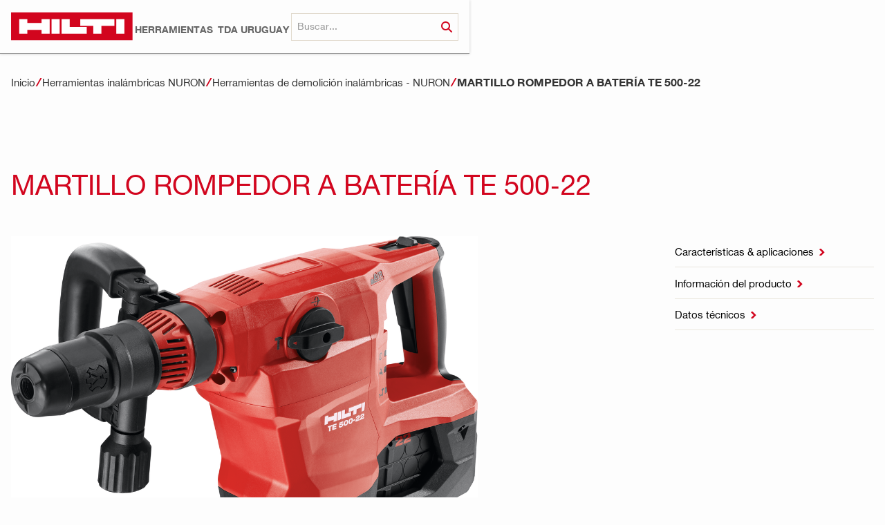

--- FILE ---
content_type: text/html; charset=utf-8
request_url: https://www.hilti.uy/product/te-500-22-cordless-breaker
body_size: 11780
content:
<!DOCTYPE html><!-- This site was created in Webflow. https://webflow.com --><!-- Last Published: Mon Dec 15 2025 18:56:00 GMT+0000 (Coordinated Universal Time) --><html data-wf-domain="www.hilti.uy" data-wf-page="659ecccf32c666374b70e904" data-wf-site="659ecccf32c666374b70e84c" lang="en" data-wf-collection="659ecccf32c666374b70e9b7" data-wf-item-slug="te-500-22-cordless-breaker"><head><meta charset="utf-8"/><title>Martillo rompedor a batería TE 500-22</title><meta content="Ahora, incluso tus herramientas de demolición más grandes pueden ser inalámbricas gracias a Nuron. Mira la gama completa de martillos demoledores y rompedores SDS alimentados por batería aquí." name="description"/><meta content="Martillo rompedor a batería TE 500-22" property="og:title"/><meta content="Ahora, incluso tus herramientas de demolición más grandes pueden ser inalámbricas gracias a Nuron. Mira la gama completa de martillos demoledores y rompedores SDS alimentados por batería aquí." property="og:description"/><meta content="https://cdn.prod.website-files.com/659ecccf32c666374b70e885/659ecccf32c666374b70eeb1_TE-500-22_L125978.png" property="og:image"/><meta content="Martillo rompedor a batería TE 500-22" property="twitter:title"/><meta content="Ahora, incluso tus herramientas de demolición más grandes pueden ser inalámbricas gracias a Nuron. Mira la gama completa de martillos demoledores y rompedores SDS alimentados por batería aquí." property="twitter:description"/><meta content="https://cdn.prod.website-files.com/659ecccf32c666374b70e885/659ecccf32c666374b70eeb1_TE-500-22_L125978.png" property="twitter:image"/><meta property="og:type" content="website"/><meta content="summary_large_image" name="twitter:card"/><meta content="width=device-width, initial-scale=1" name="viewport"/><meta content="8mw-4ka6j0EUNcE-5DBZHW5qnUbPfvZ-jsqsnV9Q6NA" name="google-site-verification"/><meta content="Webflow" name="generator"/><link href="https://cdn.prod.website-files.com/659ecccf32c666374b70e84c/css/client-first-clonable-192-36f413c89f63f.webflow.shared.a0c3457dd.css" rel="stylesheet" type="text/css"/><script type="text/javascript">!function(o,c){var n=c.documentElement,t=" w-mod-";n.className+=t+"js",("ontouchstart"in o||o.DocumentTouch&&c instanceof DocumentTouch)&&(n.className+=t+"touch")}(window,document);</script><link href="https://cdn.prod.website-files.com/659ecccf32c666374b70e84c/659ecccf32c666374b70e973_hilti-favicon.png" rel="shortcut icon" type="image/x-icon"/><link href="https://cdn.prod.website-files.com/659ecccf32c666374b70e84c/659ecccf32c666374b70e85c_hilti-webclip.png" rel="apple-touch-icon"/><link href="https://www.hilti.uy/product/te-500-22-cordless-breaker" rel="canonical"/><script src="https://www.google.com/recaptcha/api.js" type="text/javascript"></script><!-- Finsweet Cookie Consent -->
<script async src="https://cdn.jsdelivr.net/npm/@finsweet/cookie-consent@1/fs-cc.js" fs-cc-mode="informational"></script>
<meta name="google-site-verification" content="YfTWFFMFugpsWBBourTwqCSdfBLL_LVLm7PcW0TmNRI"/>

<!-- Google tag (gtag.js) -->
<script async src="https://www.googletagmanager.com/gtag/js?id=G-MBDQ7353T9"></script>
<script>
  window.dataLayer = window.dataLayer || [];
  function gtag(){dataLayer.push(arguments);}
  gtag('js', new Date());

  gtag('config', 'G-MBDQ7353T9');
</script>

<html lang="es-UY"><script type="text/javascript">window.__WEBFLOW_CURRENCY_SETTINGS = {"currencyCode":"USD","symbol":"$","decimal":".","fractionDigits":2,"group":",","template":"{{wf {\"path\":\"symbol\",\"type\":\"PlainText\"} }} {{wf {\"path\":\"amount\",\"type\":\"CommercePrice\"} }} {{wf {\"path\":\"currencyCode\",\"type\":\"PlainText\"} }}","hideDecimalForWholeNumbers":false};</script></head><body><div class="page-wrapper"><div class="global-styles w-embed"><style>

/* Make text look crisper and more legible in all browsers */
body {
  -webkit-font-smoothing: antialiased;
  -moz-osx-font-smoothing: grayscale;
  font-smoothing: antialiased;
  text-rendering: optimizeLegibility;
}

/* Focus state style for keyboard navigation for the focusable elements */
*[tabindex]:focus-visible,
  input[type="file"]:focus-visible {
   outline: 0.125rem solid #4d65ff;
   outline-offset: 0.125rem;
}

/* Get rid of top margin on first element in any rich text element */
.w-richtext > :not(div):first-child, .w-richtext > div:first-child > :first-child {
  margin-top: 0 !important;
}

/* Get rid of bottom margin on last element in any rich text element */
.w-richtext>:last-child, .w-richtext ol li:last-child, .w-richtext ul li:last-child {
	margin-bottom: 0 !important;
}

/* Prevent all click and hover interaction with an element */
.pointer-events-off {
	pointer-events: none;
}

/* Enables all click and hover interaction with an element */
.pointer-events-on {
  pointer-events: auto;
}

/* Create a class of .div-square which maintains a 1:1 dimension of a div */
.div-square::after {
	content: "";
	display: block;
	padding-bottom: 100%;
}

/* Make sure containers never lose their center alignment */
.container-medium,.container-small, .container-large {
	margin-right: auto !important;
  margin-left: auto !important;
}

/* 
Make the following elements inherit typography styles from the parent and not have hardcoded values. 
Important: You will not be able to style for example "All Links" in Designer with this CSS applied.
Uncomment this CSS to use it in the project. Leave this message for future hand-off.
*/
/*
a,
.w-input,
.w-select,
.w-tab-link,
.w-nav-link,
.w-dropdown-btn,
.w-dropdown-toggle,
.w-dropdown-link {
  color: inherit;
  text-decoration: inherit;
  font-size: inherit;
}
*/

/* Apply "..." after 3 lines of text */
.text-style-3lines {
	display: -webkit-box;
	overflow: hidden;
	-webkit-line-clamp: 3;
	-webkit-box-orient: vertical;
}

/* Apply "..." after 2 lines of text */
.text-style-2lines {
	display: -webkit-box;
	overflow: hidden;
	-webkit-line-clamp: 2;
	-webkit-box-orient: vertical;
}

/* Adds inline flex display */
.display-inlineflex {
  display: inline-flex;
}

/* These classes are never overwritten */
.hide {
  display: none !important;
}

@media screen and (max-width: 991px) {
    .hide, .hide-tablet {
        display: none !important;
    }
}
  @media screen and (max-width: 767px) {
    .hide-mobile-landscape{
      display: none !important;
    }
}
  @media screen and (max-width: 479px) {
    .hide-mobile{
      display: none !important;
    }
}
 
.margin-0 {
  margin: 0rem !important;
}
  
.padding-0 {
  padding: 0rem !important;
}

.spacing-clean {
padding: 0rem !important;
margin: 0rem !important;
}

.margin-top {
  margin-right: 0rem !important;
  margin-bottom: 0rem !important;
  margin-left: 0rem !important;
}

.padding-top {
  padding-right: 0rem !important;
  padding-bottom: 0rem !important;
  padding-left: 0rem !important;
}
  
.margin-right {
  margin-top: 0rem !important;
  margin-bottom: 0rem !important;
  margin-left: 0rem !important;
}

.padding-right {
  padding-top: 0rem !important;
  padding-bottom: 0rem !important;
  padding-left: 0rem !important;
}

.margin-bottom {
  margin-top: 0rem !important;
  margin-right: 0rem !important;
  margin-left: 0rem !important;
}

.padding-bottom {
  padding-top: 0rem !important;
  padding-right: 0rem !important;
  padding-left: 0rem !important;
}

.margin-left {
  margin-top: 0rem !important;
  margin-right: 0rem !important;
  margin-bottom: 0rem !important;
}
  
.padding-left {
  padding-top: 0rem !important;
  padding-right: 0rem !important;
  padding-bottom: 0rem !important;
}
  
.margin-horizontal {
  margin-top: 0rem !important;
  margin-bottom: 0rem !important;
}

.padding-horizontal {
  padding-top: 0rem !important;
  padding-bottom: 0rem !important;
}

.margin-vertical {
  margin-right: 0rem !important;
  margin-left: 0rem !important;
}
  
.padding-vertical {
  padding-right: 0rem !important;
  padding-left: 0rem !important;
}

</style></div><nav class="navbar"><div class="padding-global"><div class="container-large"><div class="navbar-content_wrapper"><div class="topbar-navlink_wrapper"><a href="/" class="w-inline-block"><img src="https://cdn.prod.website-files.com/659ecccf32c666374b70e84c/659ecccf32c666374b70e861_logo-hilti.svg" loading="lazy" alt="Logo Hilti" class="image_navbar-logo"/></a><div class="navbar-links_wrapper"><div data-hover="false" data-delay="300" class="navlink w-dropdown"><div class="dropdown-toggle w-dropdown-toggle"><div class="dropdown-toggle">HERRAMIENTAS</div></div><nav class="dropdown-list w-dropdown-list"><div class="container-large"><div class="close_area"><div class="button_wrapper-neutral"><div data-w-id="12efc95e-3000-6fd0-77c1-55dfde4a1418" class="close-button"><div>Close</div><div class="icon-1x1-xsmall w-embed"><svg xmlns="http://www.w3.org/2000/svg" width="100%" height="100%" viewBox="0 0 84 84" fill="currentColor">
<path d="M56.072 41.995L83.5 69.433L69.432 83.5L42.005 56.071L14.566 83.5L0.5 69.433L27.928 41.995L0.5 14.567L14.577 0.5L42.005 27.927L69.422 0.5L83.5 14.567L56.072 41.995Z" fill="currentColor"/>
</svg></div></div></div><div class="w-dyn-list"><div class="w-dyn-empty"><div>No items found.</div></div></div></div><div class="w-dyn-list"><div role="list" class="desktop-navigation_area is-product w-dyn-items"><div role="listitem" class="w-dyn-item"><a href="/product-catalog-category/anclajes" class="tool-navigation_wrapper w-inline-block"><img loading="lazy" alt="" src="https://cdn.prod.website-files.com/659ecccf32c666374b70e885/659ecccf32c666374b70f044_ANCHOR_SYSTEMS-removebg.png" sizes="100vw" srcset="https://cdn.prod.website-files.com/659ecccf32c666374b70e885/659ecccf32c666374b70f044_ANCHOR_SYSTEMS-removebg-p-500.png 500w, https://cdn.prod.website-files.com/659ecccf32c666374b70e885/659ecccf32c666374b70f044_ANCHOR_SYSTEMS-removebg.png 772w" class="image_tool-navigation"/><p class="text-weight-semibold">Anclajes</p></a></div><div role="listitem" class="w-dyn-item"><a href="/product-catalog-category/nuron-cordless-tools" class="tool-navigation_wrapper w-inline-block"><img loading="lazy" alt="" src="https://cdn.prod.website-files.com/659ecccf32c666374b70e885/659ecccf32c666374b70f03e_NURON_CORDLESS_TOOLS-removebg.png" class="image_tool-navigation"/><p class="text-weight-semibold">Herramientas inalámbricas NURON</p></a></div><div role="listitem" class="w-dyn-item"><a href="/product-catalog-category/drilling-demolition" class="tool-navigation_wrapper w-inline-block"><img loading="lazy" alt="" src="https://cdn.prod.website-files.com/659ecccf32c666374b70e885/659ecccf32c666374b70f032_DRILLING___DEMOLITION-removebg.png" sizes="100vw" srcset="https://cdn.prod.website-files.com/659ecccf32c666374b70e885/659ecccf32c666374b70f032_DRILLING___DEMOLITION-removebg-p-500.png 500w, https://cdn.prod.website-files.com/659ecccf32c666374b70e885/659ecccf32c666374b70f032_DRILLING___DEMOLITION-removebg.png 565w" class="image_tool-navigation"/><p class="text-weight-semibold">Perforación y demolición</p></a></div><div role="listitem" class="w-dyn-item"><a href="/product-catalog-category/cutting-grinding-and-sawing" class="tool-navigation_wrapper w-inline-block"><img loading="lazy" alt="" src="https://cdn.prod.website-files.com/659ecccf32c666374b70e885/659ecccf32c666374b70f03f_CUTTING___GRINDING_AND_SAWING-removebg.png" sizes="100vw" srcset="https://cdn.prod.website-files.com/659ecccf32c666374b70e885/659ecccf32c666374b70f03f_CUTTING___GRINDING_AND_SAWING-removebg-p-500.png 500w, https://cdn.prod.website-files.com/659ecccf32c666374b70e885/659ecccf32c666374b70f03f_CUTTING___GRINDING_AND_SAWING-removebg.png 800w" class="image_tool-navigation"/><p class="text-weight-semibold">Corte, Afilado y aserrado</p></a></div><div role="listitem" class="w-dyn-item"><a href="/product-catalog-category/diamond-coring-systems" class="tool-navigation_wrapper w-inline-block"><img loading="lazy" alt="" src="https://cdn.prod.website-files.com/659ecccf32c666374b70e885/659ecccf32c666374b70ecba_DIAMOND%20CORING%20SYSTEMS.jpg" sizes="100vw" srcset="https://cdn.prod.website-files.com/659ecccf32c666374b70e885/659ecccf32c666374b70ecba_r4247051_DIAMOND_CORING_19663_APC_830x515-p-500.jpg 500w, https://cdn.prod.website-files.com/659ecccf32c666374b70e885/659ecccf32c666374b70ecba_r4247051_DIAMOND_CORING_19663_APC_830x515-p-800.jpg 800w, https://cdn.prod.website-files.com/659ecccf32c666374b70e885/659ecccf32c666374b70ecba_DIAMOND%20CORING%20SYSTEMS.jpg 830w" class="image_tool-navigation"/><p class="text-weight-semibold">Sistemas de perforación de diamante</p></a></div><div role="listitem" class="w-dyn-item"><a href="/product-catalog-category/direct-fastening-systems" class="tool-navigation_wrapper w-inline-block"><img loading="lazy" alt="" src="https://cdn.prod.website-files.com/659ecccf32c666374b70e885/659ecccf32c666374b70f02a_DIRECT_FASTENING_SYSTEMS-removebg.png" sizes="100vw" srcset="https://cdn.prod.website-files.com/659ecccf32c666374b70e885/659ecccf32c666374b70f02a_DIRECT_FASTENING_SYSTEMS-removebg-p-500.png 500w, https://cdn.prod.website-files.com/659ecccf32c666374b70e885/659ecccf32c666374b70f02a_DIRECT_FASTENING_SYSTEMS-removebg.png 738w" class="image_tool-navigation"/><p class="text-weight-semibold">Sistemas de Fijación directa</p></a></div><div role="listitem" class="w-dyn-item"><a href="/product-catalog-category/tool-inserts" class="tool-navigation_wrapper w-inline-block"><img loading="lazy" alt="" src="https://cdn.prod.website-files.com/659ecccf32c666374b70e885/659ecccf32c666374b70f015_TOOL%20INSERTS.jpg" sizes="100vw" srcset="https://cdn.prod.website-files.com/659ecccf32c666374b70e885/659ecccf32c666374b70f015_TOOL%2520INSERTS-p-500.jpg 500w, https://cdn.prod.website-files.com/659ecccf32c666374b70e885/659ecccf32c666374b70f015_TOOL%20INSERTS.jpg 800w" class="image_tool-navigation"/><p class="text-weight-semibold">Insertos</p></a></div><div role="listitem" class="w-dyn-item"><a href="/product-catalog-category/measuring-systems" class="tool-navigation_wrapper w-inline-block"><img loading="lazy" alt="" src="https://cdn.prod.website-files.com/659ecccf32c666374b70e885/659ecccf32c666374b70f059_MEASURING_SYSTEMS-removebg.png" class="image_tool-navigation"/><p class="text-weight-semibold">Sistemas de medición</p></a></div><div role="listitem" class="w-dyn-item"><a href="/product-catalog-category/firestop-fire-protection" class="tool-navigation_wrapper w-inline-block"><img loading="lazy" alt="" src="https://cdn.prod.website-files.com/659ecccf32c666374b70e885/659ecccf32c666374b70efd1_9568997998622.png.webp" class="image_tool-navigation"/><p class="text-weight-semibold">Cortafuegos y protección contra incendios</p></a></div></div></div></div></nav></div><a href="/forms/contact-us" class="navlink w-inline-block"><div>TDA URUGUAY</div></a><div data-hover="false" data-delay="300" class="navlink is-hidden w-dropdown"><div class="dropdown-toggle w-dropdown-toggle"><div class="dropdown-toggle"><strong>TDA URUGUAY</strong></div></div><nav class="dropdown-list w-dropdown-list"><div class="container-large"><div class="close_area"><div class="button_wrapper-neutral"><div data-w-id="12efc95e-3000-6fd0-77c1-55dfde4a1456" class="close-button"><div>Close</div><div class="icon-1x1-xsmall w-embed"><svg xmlns="http://www.w3.org/2000/svg" width="100%" height="100%" viewBox="0 0 84 84" fill="currentColor">
<path d="M56.072 41.995L83.5 69.433L69.432 83.5L42.005 56.071L14.566 83.5L0.5 69.433L27.928 41.995L0.5 14.567L14.577 0.5L42.005 27.927L69.422 0.5L83.5 14.567L56.072 41.995Z" fill="currentColor"/>
</svg></div></div></div></div><div class="desktop-navigation_area"><div class="desktop-navigation-category_wrapper"><h4 class="text-color-black">Servicios de herramientas</h4><div class="padding-bottom padding-small"></div><img src="https://cdn.prod.website-files.com/659ecccf32c666374b70e84c/659ecccf32c666374b70e893_Tool_Services-Main-nav.jpg" loading="lazy" sizes="100vw" srcset="https://cdn.prod.website-files.com/659ecccf32c666374b70e84c/659ecccf32c666374b70e893_Tool_Services-Main-nav-p-500.jpg 500w, https://cdn.prod.website-files.com/659ecccf32c666374b70e84c/659ecccf32c666374b70e893_Tool_Services-Main-nav.jpg 531w" alt="Man using Hilti tool" class="image_desktop-navigation-category"/><div class="padding-bottom padding-small"></div><div class="desktop-navigation-link-group_wrapper"><div class="w-dyn-list"><div role="list" class="w-dyn-items"><div role="listitem" class="w-dyn-item"><a href="/articles-services/hilti-tool-service" class="desktop-navigation-link_wrapper w-inline-block"><div class="button is-icon is-text is-xtrasmall is-navigation"><div class="navlink-text-block">Servicio de Herramientas Hilti</div><div class="fontawsome-icon_span text-color-red"></div></div></a></div></div></div></div></div><div class="desktop-navigation-category_wrapper"><h4 class="text-color-black">Servicios logísticos</h4><div class="padding-bottom padding-small"></div><img src="https://cdn.prod.website-files.com/659ecccf32c666374b70e84c/659ecccf32c666374b70e86d_Logistic_Services-Main-nav.jpg" loading="lazy" alt="Man carrying a Hilti box" class="image_desktop-navigation-category"/><div class="padding-bottom padding-small"></div><div class="desktop-navigation-link-group_wrapper"><div class="w-dyn-list"><div role="list" class="w-dyn-items"><div role="listitem" class="w-dyn-item"><a href="/articles-services/our-delivery-services" class="desktop-navigation-link_wrapper w-inline-block"><div class="button is-icon is-text is-xtrasmall is-navigation"><div class="navlink-text-block">Nuestros Servicios de Entrega</div><div class="fontawsome-icon_span text-color-red"></div></div></a></div></div></div></div></div><div class="desktop-navigation-category_wrapper"><h4 class="text-color-black">Servicios de venta</h4><div class="padding-bottom padding-small"></div><img src="https://cdn.prod.website-files.com/659ecccf32c666374b70e84c/659ecccf32c666374b70e880_Sales_Service-Main-Nav.jpg" loading="lazy" sizes="100vw" srcset="https://cdn.prod.website-files.com/659ecccf32c666374b70e84c/659ecccf32c666374b70e880_Sales_Service-Main-Nav-p-500.jpg 500w, https://cdn.prod.website-files.com/659ecccf32c666374b70e84c/659ecccf32c666374b70e880_Sales_Service-Main-Nav.jpg 531w" alt="Customer getting advices in a Hilti store" class="image_desktop-navigation-category"/><div class="padding-bottom padding-small"></div><div class="desktop-navigation-link-group_wrapper"><div class="w-dyn-list"><div role="list" class="w-dyn-items"><div role="listitem" class="w-dyn-item"><a href="/articles-services/our-customer-service" class="desktop-navigation-link_wrapper w-inline-block"><div class="button is-icon is-text is-xtrasmall is-navigation"><div class="navlink-text-block">Nuestro Servicio al Cliente</div><div class="fontawsome-icon_span text-color-red"></div></div></a></div><div role="listitem" class="w-dyn-item"><a href="/articles-services/dedicated-account-managers" class="desktop-navigation-link_wrapper w-inline-block"><div class="button is-icon is-text is-xtrasmall is-navigation"><div class="navlink-text-block">Gerentes de Cuenta Dedicados</div><div class="fontawsome-icon_span text-color-red"></div></div></a></div><div role="listitem" class="w-dyn-item"><a href="/articles-services/payment-options" class="desktop-navigation-link_wrapper w-inline-block"><div class="button is-icon is-text is-xtrasmall is-navigation"><div class="navlink-text-block">Opciones de Pago</div><div class="fontawsome-icon_span text-color-red"></div></div></a></div></div></div></div></div></div></div></nav></div><div data-hover="false" data-delay="300" class="navlink is-hidden w-dropdown"><div class="dropdown-toggle w-dropdown-toggle"><div class="dropdown-toggle">OPTIMIZACIóN en OBRA</div></div><nav class="dropdown-list w-dropdown-list"><div class="container-large"><div class="close_area"><div class="button_wrapper-neutral"><div data-w-id="12efc95e-3000-6fd0-77c1-55dfde4a149a" class="close-button"><div>Close</div><div class="icon-1x1-xsmall w-embed"><svg xmlns="http://www.w3.org/2000/svg" width="100%" height="100%" viewBox="0 0 84 84" fill="currentColor">
<path d="M56.072 41.995L83.5 69.433L69.432 83.5L42.005 56.071L14.566 83.5L0.5 69.433L27.928 41.995L0.5 14.567L14.577 0.5L42.005 27.927L69.422 0.5L83.5 14.567L56.072 41.995Z" fill="currentColor"/>
</svg></div></div></div></div><div class="desktop-navigation_area"><div class="desktop-navigation-category_wrapper"><h4 class="text-color-black text-style-regular">Servicios para ingenieros</h4><div class="padding-bottom padding-small"></div><img src="https://cdn.prod.website-files.com/659ecccf32c666374b70e84c/659ecccf32c666374b70e896_Engineering_Services-main-nav.jpg" loading="lazy" sizes="100vw" srcset="https://cdn.prod.website-files.com/659ecccf32c666374b70e84c/659ecccf32c666374b70e896_Engineering_Services-main-nav-p-500.jpg 500w, https://cdn.prod.website-files.com/659ecccf32c666374b70e84c/659ecccf32c666374b70e896_Engineering_Services-main-nav.jpg 531w" alt="Two men working in the office" class="image_desktop-navigation-category"/><div class="padding-bottom padding-small"></div><div class="desktop-navigation-link-group_wrapper"><div class="w-dyn-list"><div role="list" class="w-dyn-items"><div role="listitem" class="w-dyn-item"><a href="/services-for-engineers-categories/onsite-testing" class="desktop-navigation-link_wrapper w-inline-block"><div class="button is-icon is-text is-xtrasmall is-navigation"><div class="navlink-text-block">Pruebas en Sitio</div><div class="fontawsome-icon_span text-color-red"></div></div></a></div><div role="listitem" class="w-dyn-item"><a href="/services-for-engineers-categories/continuing-education-courses" class="desktop-navigation-link_wrapper w-inline-block"><div class="button is-icon is-text is-xtrasmall is-navigation"><div class="navlink-text-block">Cursos de Educación Continua</div><div class="fontawsome-icon_span text-color-red"></div></div></a></div></div></div><a href="/engineering/services-for-ingineers/design-services-3" class="desktop-navigation-link_wrapper w-inline-block"><div class="button is-icon is-text is-xtrasmall is-navigation"><div class="navlink-text-block">Servicios de Diseño</div><div class="fontawsome-icon_span text-color-red"></div></div></a><a href="/engineering/services-for-ingineers/technical-literature" class="desktop-navigation-link_wrapper w-inline-block"><div class="button is-icon is-text is-xtrasmall is-navigation"><div class="navlink-text-block">Documentación Técnica</div><div class="fontawsome-icon_span text-color-red"></div></div></a></div></div><div class="desktop-navigation-category_wrapper"><h4 class="text-color-black text-style-regular">Centro de Diseño</h4><div class="padding-bottom padding-small"></div><img src="https://cdn.prod.website-files.com/659ecccf32c666374b70e84c/659ecccf32c666374b70e860_Design_Center-main-nav.jpg" loading="lazy" alt="People working on a construction site" class="image_desktop-navigation-category"/><div class="padding-bottom padding-small"></div><div class="desktop-navigation-link-group_wrapper"><div class="w-dyn-list"><div role="list" class="w-dyn-items"><div role="listitem" class="w-dyn-item"><a href="/articles-engineering/anchor-systems" class="desktop-navigation-link_wrapper w-inline-block"><div class="button is-icon is-text is-xtrasmall is-navigation"><div class="navlink-text-block">Sistemas de Anclaje</div><div class="fontawsome-icon_span text-color-red"></div></div></a></div><div role="listitem" class="w-dyn-item"><a href="/articles-engineering/post-installed-rebar" class="desktop-navigation-link_wrapper w-inline-block"><div class="button is-icon is-text is-xtrasmall is-navigation"><div class="navlink-text-block">Rebar Post-instalado</div><div class="fontawsome-icon_span text-color-red"></div></div></a></div></div></div></div></div></div></div></nav></div><div data-hover="false" data-delay="300" class="navlink is-hidden w-dropdown"><div class="dropdown-toggle w-dropdown-toggle"><div class="dropdown-toggle">EMPRESA</div></div><nav class="dropdown-list w-dropdown-list"><div class="container-large"><div class="close_area"><div class="button_wrapper-neutral"><div data-w-id="12efc95e-3000-6fd0-77c1-55dfde4a14d2" class="close-button"><div>Close</div><div class="icon-1x1-xsmall w-embed"><svg xmlns="http://www.w3.org/2000/svg" width="100%" height="100%" viewBox="0 0 84 84" fill="currentColor">
<path d="M56.072 41.995L83.5 69.433L69.432 83.5L42.005 56.071L14.566 83.5L0.5 69.433L27.928 41.995L0.5 14.567L14.577 0.5L42.005 27.927L69.422 0.5L83.5 14.567L56.072 41.995Z" fill="currentColor"/>
</svg></div></div></div></div><div class="desktop-navigation_area"><div class="desktop-navigation-category_wrapper"><h4 class="text-color-black text-style-regular">Información corporativa</h4><div class="padding-bottom padding-small"></div><img src="https://cdn.prod.website-files.com/659ecccf32c666374b70e84c/659ecccf32c666374b70e8b3_Corporate_Information-main-nav.webp" loading="lazy" sizes="100vw" srcset="https://cdn.prod.website-files.com/659ecccf32c666374b70e84c/659ecccf32c666374b70e8b3_Corporate_Information-main-nav-p-500.jpg 500w, https://cdn.prod.website-files.com/659ecccf32c666374b70e84c/659ecccf32c666374b70e8b3_Corporate_Information-main-nav-p-800.jpg 800w, https://cdn.prod.website-files.com/659ecccf32c666374b70e84c/659ecccf32c666374b70e8b3_Corporate_Information-main-nav-p-1080.jpg 1080w, https://cdn.prod.website-files.com/659ecccf32c666374b70e84c/659ecccf32c666374b70e8b3_Corporate_Information-main-nav-p-1600.jpg 1600w, https://cdn.prod.website-files.com/659ecccf32c666374b70e84c/659ecccf32c666374b70e8b3_Corporate_Information-main-nav.webp 1920w" alt="Hilti cases" class="image_desktop-navigation-category"/><div class="padding-bottom padding-small"></div><div class="desktop-navigation-link-group_wrapper"><a href="/company/corporate-information-3/hilti-company-profile" class="desktop-navigation-link_wrapper w-inline-block"><div class="button is-icon is-text is-xtrasmall is-navigation"><div class="navlink-text-block">Perfil de la empresa Hilti</div><div class="fontawsome-icon_span text-color-red"></div></div></a><a href="/company/corporate-information-3/strategy" class="desktop-navigation-link_wrapper w-inline-block"><div class="button is-icon is-text is-xtrasmall is-navigation"><div class="navlink-text-block">Estrategia</div><div class="fontawsome-icon_span text-color-red"></div></div></a><a href="/company/corporate-information-3/corporate-social-responsibility" class="desktop-navigation-link_wrapper w-inline-block"><div class="button is-icon is-text is-xtrasmall is-navigation"><div class="navlink-text-block">Responsabilidad Social Corporativa</div><div class="fontawsome-icon_span text-color-red"></div></div></a></div></div><div class="desktop-navigation-category_wrapper"><h4 class="text-color-black text-style-regular">Distribuidor autorizado de Hilti</h4><div class="padding-bottom padding-small"></div><img src="https://cdn.prod.website-files.com/659ecccf32c666374b70e84c/659ecccf32c666374b70e9ac_Approved_Partner_main_nav.webp" loading="lazy" sizes="100vw" srcset="https://cdn.prod.website-files.com/659ecccf32c666374b70e84c/659ecccf32c666374b70e9ac_Approved_Partner_main_nav-p-500.jpg 500w, https://cdn.prod.website-files.com/659ecccf32c666374b70e84c/659ecccf32c666374b70e9ac_Approved_Partner_main_nav.webp 600w" alt="Meeting with construction workers" class="image_desktop-navigation-category"/><div class="padding-bottom padding-small"></div><div class="desktop-navigation-link-group_wrapper"><a href="/company/corporate-information-3/hilti-distributor-business" class="desktop-navigation-link_wrapper w-inline-block"><div class="button is-icon is-text is-xtrasmall is-navigation"><div class="navlink-text-block">Negocio de Distribución de Hilti</div><div class="fontawsome-icon_span text-color-red"></div></div></a><a href="https://careers.hilti.group/en" class="desktop-navigation-link_wrapper w-inline-block"><div class="button is-icon is-text is-xtrasmall is-navigation"><div class="navlink-text-block">Carreras</div><div class="fontawsome-icon_span text-color-red"></div></div></a></div></div><div class="desktop-navigation-category_wrapper"><h4 class="text-color-black text-style-regular">Noticias de la empresa</h4><div class="padding-bottom padding-small"></div><img src="https://cdn.prod.website-files.com/659ecccf32c666374b70e84c/659ecccf32c666374b70e877_Company_News_main_nav.jpg" loading="lazy" sizes="100vw" srcset="https://cdn.prod.website-files.com/659ecccf32c666374b70e84c/659ecccf32c666374b70e877_Company_News_main_nav-p-500.jpg 500w, https://cdn.prod.website-files.com/659ecccf32c666374b70e84c/659ecccf32c666374b70e877_Company_News_main_nav.jpg 600w" alt="Two men speaking on a construction site" class="image_desktop-navigation-category"/><div class="padding-bottom padding-small"></div><div class="desktop-navigation-link-group_wrapper"><a href="/company/company-news-2/media-releases" class="desktop-navigation-link_wrapper w-inline-block"><div class="button is-icon is-text is-xtrasmall is-navigation"><div class="navlink-text-block">Comunicados de prensa</div><div class="fontawsome-icon_span text-color-red"></div></div></a></div></div></div></div></nav></div></div></div><form action="/search" class="search w-form"><input class="search-input w-input" maxlength="256" name="query" placeholder="Buscar..." type="search" id="search" required=""/><input type="submit" class="button is-search w-button" value=""/></form></div></div></div></nav><div class="navbar_mobile"><aside class="nav-section-distributor"><form action="/search" class="search w-form"><input class="search-input w-input" maxlength="256" name="query" placeholder="Search..." type="search" id="search" required=""/><input type="submit" class="button is-search w-button" value=""/></form></aside><div class="padding-global"><div class="container-large"><div class="mobile-navigation_wrapper"><a href="/" class="w-inline-block"><img src="https://cdn.prod.website-files.com/659ecccf32c666374b70e84c/659ecccf32c666374b70e861_logo-hilti.svg" loading="lazy" alt="Logo Hilti" class="image_navbar-logo"/></a><div data-w-id="5f3a6f3c-af0b-7928-289e-86219b5b1d68" class="button_mobile-menu"><div>Menu</div><div class="hamburger_menu"><div class="bar"></div><div class="bar"></div><div class="bar"></div></div></div></div></div></div></div><div class="menu-overlay_mobile"><nav class="mobile-navigation"><div class="close_area"><div data-w-id="2d13efb9-7e16-5ff8-d0ef-9f01b359f08b" class="close-button"><div>Close</div><div class="icon-1x1-xsmall w-embed"><svg xmlns="http://www.w3.org/2000/svg" width="100%" height="100%" viewBox="0 0 84 84" fill="currentColor">
<path d="M56.072 41.995L83.5 69.433L69.432 83.5L42.005 56.071L14.566 83.5L0.5 69.433L27.928 41.995L0.5 14.567L14.577 0.5L42.005 27.927L69.422 0.5L83.5 14.567L56.072 41.995Z" fill="currentColor"/>
</svg></div></div></div><div class="mobile-navigation_area"><div data-hover="false" data-delay="200" data-w-id="2d13efb9-7e16-5ff8-d0ef-9f01b359f090" class="dropdown w-dropdown"><div class="dropdown-toggle-mobile-menu w-dropdown-toggle"><div>HERRAMIENTAS<span class="fontawsome-icon_span text-color-red"></span></div></div><nav class="dropdown-mobile-list w-dropdown-list"><div class="w-dyn-list"><div role="list" class="mobile-menu-navigation-link_wrapper is-product w-dyn-items"><div role="listitem" class="w-dyn-item"><a href="/product-catalog-category/anclajes" class="tool-navigation_wrapper w-inline-block"><img loading="lazy" alt="" src="https://cdn.prod.website-files.com/659ecccf32c666374b70e885/659ecccf32c666374b70f044_ANCHOR_SYSTEMS-removebg.png" sizes="100vw" srcset="https://cdn.prod.website-files.com/659ecccf32c666374b70e885/659ecccf32c666374b70f044_ANCHOR_SYSTEMS-removebg-p-500.png 500w, https://cdn.prod.website-files.com/659ecccf32c666374b70e885/659ecccf32c666374b70f044_ANCHOR_SYSTEMS-removebg.png 772w" class="image_tool-navigation"/><p>Anclajes</p></a></div><div role="listitem" class="w-dyn-item"><a href="/product-catalog-category/nuron-cordless-tools" class="tool-navigation_wrapper w-inline-block"><img loading="lazy" alt="" src="https://cdn.prod.website-files.com/659ecccf32c666374b70e885/659ecccf32c666374b70f03e_NURON_CORDLESS_TOOLS-removebg.png" class="image_tool-navigation"/><p>Herramientas inalámbricas NURON</p></a></div><div role="listitem" class="w-dyn-item"><a href="/product-catalog-category/drilling-demolition" class="tool-navigation_wrapper w-inline-block"><img loading="lazy" alt="" src="https://cdn.prod.website-files.com/659ecccf32c666374b70e885/659ecccf32c666374b70f032_DRILLING___DEMOLITION-removebg.png" sizes="100vw" srcset="https://cdn.prod.website-files.com/659ecccf32c666374b70e885/659ecccf32c666374b70f032_DRILLING___DEMOLITION-removebg-p-500.png 500w, https://cdn.prod.website-files.com/659ecccf32c666374b70e885/659ecccf32c666374b70f032_DRILLING___DEMOLITION-removebg.png 565w" class="image_tool-navigation"/><p>Perforación y demolición</p></a></div><div role="listitem" class="w-dyn-item"><a href="/product-catalog-category/cutting-grinding-and-sawing" class="tool-navigation_wrapper w-inline-block"><img loading="lazy" alt="" src="https://cdn.prod.website-files.com/659ecccf32c666374b70e885/659ecccf32c666374b70f03f_CUTTING___GRINDING_AND_SAWING-removebg.png" sizes="100vw" srcset="https://cdn.prod.website-files.com/659ecccf32c666374b70e885/659ecccf32c666374b70f03f_CUTTING___GRINDING_AND_SAWING-removebg-p-500.png 500w, https://cdn.prod.website-files.com/659ecccf32c666374b70e885/659ecccf32c666374b70f03f_CUTTING___GRINDING_AND_SAWING-removebg.png 800w" class="image_tool-navigation"/><p>Corte, Afilado y aserrado</p></a></div><div role="listitem" class="w-dyn-item"><a href="/product-catalog-category/diamond-coring-systems" class="tool-navigation_wrapper w-inline-block"><img loading="lazy" alt="" src="https://cdn.prod.website-files.com/659ecccf32c666374b70e885/659ecccf32c666374b70ecba_DIAMOND%20CORING%20SYSTEMS.jpg" sizes="100vw" srcset="https://cdn.prod.website-files.com/659ecccf32c666374b70e885/659ecccf32c666374b70ecba_r4247051_DIAMOND_CORING_19663_APC_830x515-p-500.jpg 500w, https://cdn.prod.website-files.com/659ecccf32c666374b70e885/659ecccf32c666374b70ecba_r4247051_DIAMOND_CORING_19663_APC_830x515-p-800.jpg 800w, https://cdn.prod.website-files.com/659ecccf32c666374b70e885/659ecccf32c666374b70ecba_DIAMOND%20CORING%20SYSTEMS.jpg 830w" class="image_tool-navigation"/><p>Sistemas de perforación de diamante</p></a></div><div role="listitem" class="w-dyn-item"><a href="/product-catalog-category/direct-fastening-systems" class="tool-navigation_wrapper w-inline-block"><img loading="lazy" alt="" src="https://cdn.prod.website-files.com/659ecccf32c666374b70e885/659ecccf32c666374b70f02a_DIRECT_FASTENING_SYSTEMS-removebg.png" sizes="100vw" srcset="https://cdn.prod.website-files.com/659ecccf32c666374b70e885/659ecccf32c666374b70f02a_DIRECT_FASTENING_SYSTEMS-removebg-p-500.png 500w, https://cdn.prod.website-files.com/659ecccf32c666374b70e885/659ecccf32c666374b70f02a_DIRECT_FASTENING_SYSTEMS-removebg.png 738w" class="image_tool-navigation"/><p>Sistemas de Fijación directa</p></a></div><div role="listitem" class="w-dyn-item"><a href="/product-catalog-category/tool-inserts" class="tool-navigation_wrapper w-inline-block"><img loading="lazy" alt="" src="https://cdn.prod.website-files.com/659ecccf32c666374b70e885/659ecccf32c666374b70f015_TOOL%20INSERTS.jpg" sizes="100vw" srcset="https://cdn.prod.website-files.com/659ecccf32c666374b70e885/659ecccf32c666374b70f015_TOOL%2520INSERTS-p-500.jpg 500w, https://cdn.prod.website-files.com/659ecccf32c666374b70e885/659ecccf32c666374b70f015_TOOL%20INSERTS.jpg 800w" class="image_tool-navigation"/><p>Insertos</p></a></div><div role="listitem" class="w-dyn-item"><a href="/product-catalog-category/measuring-systems" class="tool-navigation_wrapper w-inline-block"><img loading="lazy" alt="" src="https://cdn.prod.website-files.com/659ecccf32c666374b70e885/659ecccf32c666374b70f059_MEASURING_SYSTEMS-removebg.png" class="image_tool-navigation"/><p>Sistemas de medición</p></a></div><div role="listitem" class="w-dyn-item"><a href="/product-catalog-category/firestop-fire-protection" class="tool-navigation_wrapper w-inline-block"><img loading="lazy" alt="" src="https://cdn.prod.website-files.com/659ecccf32c666374b70e885/659ecccf32c666374b70efd1_9568997998622.png.webp" class="image_tool-navigation"/><p>Cortafuegos y protección contra incendios</p></a></div></div></div><div class="mobile-menu-navigation-link_wrapper is-product"></div></nav></div><a href="/forms/contact-us" class="dropdown-toggle-mobile-menu w-inline-block"><div>TDA URUGUAY</div></a><div data-hover="false" data-delay="200" data-w-id="2d13efb9-7e16-5ff8-d0ef-9f01b359f0b7" class="dropdown is-hidden w-dropdown"><div class="dropdown-toggle-mobile-menu w-dropdown-toggle"><div>Optimización en obra<span class="fontawsome-icon_span text-color-red"></span></div></div><nav class="dropdown-mobile-list w-dropdown-list"><a href="/engineering/services-for-engineers" class="mobile-navigation-link_wrapper w-inline-block"><div class="button is-icon is-text is-xtrasmall is-navigation"><div class="navlink-text-block">Servicios para ingenieros</div><div class="fontawsome-icon_span text-color-red"></div></div></a><a href="/engineering/design-center" class="mobile-navigation-link_wrapper w-inline-block"><div class="button is-icon is-text is-xtrasmall is-navigation"><div class="navlink-text-block">Centro de Diseño</div><div class="fontawsome-icon_span text-color-red"></div></div></a></nav></div><div data-hover="false" data-delay="200" data-w-id="2d13efb9-7e16-5ff8-d0ef-9f01b359f0c9" class="dropdown is-hidden w-dropdown"><div class="dropdown-toggle-mobile-menu w-dropdown-toggle"><div>Empresa<span class="fontawsome-icon_span text-color-red"></span></div></div><nav class="dropdown-mobile-list w-dropdown-list"><a href="/company/corporate-information-2" class="mobile-navigation-link_wrapper w-inline-block"><div class="button is-icon is-text is-xtrasmall is-navigation"><div class="navlink-text-block">Información corporativa</div><div class="fontawsome-icon_span text-color-red"></div></div></a><a href="/company/hilti-authorised-distributor-3" class="mobile-navigation-link_wrapper w-inline-block"><div class="button is-icon is-text is-xtrasmall is-navigation"><div class="navlink-text-block">Distribuidor autorizado de Hilti</div><div class="fontawsome-icon_span text-color-red"></div></div></a><a href="/company/company-news" class="mobile-navigation-link_wrapper w-inline-block"><div class="button is-icon is-text is-xtrasmall is-navigation"><div class="navlink-text-block">Noticias de la empresa</div><div class="fontawsome-icon_span text-color-red"></div></div></a></nav></div></div></nav><div class="menu-backdrop"></div></div><main id="main-wrapper" class="main-wrapper"><section class="section_product-hero"><div class="padding-global"><div class="container-large"><div class="padding-bottom padding-medium"></div><div class="breadcrumb"><a href="/" class="link_breadcrumb">Inicio</a><div class="red-divider-breadcrumb w-embed"><svg xmlns="http://www.w3.org/2000/svg" width="10px" height="100%" viewBox="0 0 11 13" fill="currentColor">
<path fill-rule="evenodd" clip-rule="evenodd" d="M8.03286 0L0.754256 13H3.0464L10.325 0H8.03286Z" fill="currentColor"/>
</svg></div><a href="/product-catalog-category/nuron-cordless-tools" class="link_breadcrumb">Herramientas inalámbricas NURON</a><div class="red-divider-breadcrumb w-embed"><svg xmlns="http://www.w3.org/2000/svg" width="10px" height="100%" viewBox="0 0 11 13" fill="currentColor">
<path fill-rule="evenodd" clip-rule="evenodd" d="M8.03286 0L0.754256 13H3.0464L10.325 0H8.03286Z" fill="currentColor"/>
</svg></div><a href="/product-catalog-subcategory/cordless-demolition-tools-nuron" class="link_breadcrumb">Herramientas de demolición inalámbricas - NURON</a><div class="red-divider-breadcrumb w-embed"><svg xmlns="http://www.w3.org/2000/svg" width="10px" height="100%" viewBox="0 0 11 13" fill="currentColor">
<path fill-rule="evenodd" clip-rule="evenodd" d="M8.03286 0L0.754256 13H3.0464L10.325 0H8.03286Z" fill="currentColor"/>
</svg></div><div class="text-color-dark-grey text-style-allcaps text-weight-xbold">Martillo rompedor a batería TE 500-22</div></div><div class="padding-bottom padding-huge"></div><h1>Martillo rompedor a batería TE 500-22</h1><div class="padding-bottom padding-large"></div><div class="product-hero_wrapper"><div class="slide-content"><address class="w-dyn-list"><script type="text/x-wf-template" id="wf-template-3f8edd07-37be-6f03-333a-be88a1b0638d">%3Cdiv%20role%3D%22listitem%22%20class%3D%22cycle-slide%20w-dyn-item%20w-dyn-repeater-item%22%3E%3Cimg%20loading%3D%22eager%22%20sizes%3D%22100vw%22%20srcset%3D%22https%3A%2F%2Fcdn.prod.website-files.com%2F659ecccf32c666374b70e885%2F659ecccf32c666374b70eeb1_TE-500-22_L125978-p-500.png%20500w%2C%20https%3A%2F%2Fcdn.prod.website-files.com%2F659ecccf32c666374b70e885%2F659ecccf32c666374b70eeb1_TE-500-22_L125978-p-800.png%20800w%2C%20https%3A%2F%2Fcdn.prod.website-files.com%2F659ecccf32c666374b70e885%2F659ecccf32c666374b70eeb1_TE-500-22_L125978-p-1080.png%201080w%2C%20https%3A%2F%2Fcdn.prod.website-files.com%2F659ecccf32c666374b70e885%2F659ecccf32c666374b70eeb1_TE-500-22_L125978.png%201100w%22%20src%3D%22https%3A%2F%2Fcdn.prod.website-files.com%2F659ecccf32c666374b70e885%2F659ecccf32c666374b70eeb1_TE-500-22_L125978.png%22%20alt%3D%22%22%20class%3D%22image%22%2F%3E%3C%2Fdiv%3E</script><div class="cycle-slideshow w-dyn-items" data-cycle-slides="&gt;div" data-cycle-pager-template="&lt;a href=&#x27;#&#x27;&gt;&lt;img src=&#x27;{{children.0.src}}&#x27; width=&#x27;100%&#x27; height=&#x27;auto&#x27;&gt;&lt;/a&gt;" data-cycle-pause-on-hover="true" role="list" data-cycle-timeout="0" data-cycle-pager="#image-pager" data-cycle-fx="fadeout" data-cycle-speed="500"><div role="listitem" class="cycle-slide w-dyn-item w-dyn-repeater-item"><img loading="eager" sizes="100vw" srcset="https://cdn.prod.website-files.com/659ecccf32c666374b70e885/659ecccf32c666374b70eeb1_TE-500-22_L125978-p-500.png 500w, https://cdn.prod.website-files.com/659ecccf32c666374b70e885/659ecccf32c666374b70eeb1_TE-500-22_L125978-p-800.png 800w, https://cdn.prod.website-files.com/659ecccf32c666374b70e885/659ecccf32c666374b70eeb1_TE-500-22_L125978-p-1080.png 1080w, https://cdn.prod.website-files.com/659ecccf32c666374b70e885/659ecccf32c666374b70eeb1_TE-500-22_L125978.png 1100w" src="https://cdn.prod.website-files.com/659ecccf32c666374b70e885/659ecccf32c666374b70eeb1_TE-500-22_L125978.png" alt="" class="image"/></div><div role="listitem" class="cycle-slide w-dyn-item w-dyn-repeater-item"><img loading="eager" sizes="100vw" srcset="https://cdn.prod.website-files.com/659ecccf32c666374b70e885/659ecccf32c666374b70eea8_TE-500-22-Application1_L_DSC_9537_V2-p-500.png 500w, https://cdn.prod.website-files.com/659ecccf32c666374b70e885/659ecccf32c666374b70eea8_TE-500-22-Application1_L_DSC_9537_V2-p-800.png 800w, https://cdn.prod.website-files.com/659ecccf32c666374b70e885/659ecccf32c666374b70eea8_TE-500-22-Application1_L_DSC_9537_V2-p-1080.png 1080w, https://cdn.prod.website-files.com/659ecccf32c666374b70e885/659ecccf32c666374b70eea8_TE-500-22-Application1_L_DSC_9537_V2.png 1100w" src="https://cdn.prod.website-files.com/659ecccf32c666374b70e885/659ecccf32c666374b70eea8_TE-500-22-Application1_L_DSC_9537_V2.png" alt="" class="image"/></div><div role="listitem" class="cycle-slide w-dyn-item w-dyn-repeater-item"><img loading="eager" sizes="100vw" srcset="https://cdn.prod.website-files.com/659ecccf32c666374b70e885/659ecccf32c666374b70eead_TE-500-22-Application2_L_DSC_9537_V2-p-500.png 500w, https://cdn.prod.website-files.com/659ecccf32c666374b70e885/659ecccf32c666374b70eead_TE-500-22-Application2_L_DSC_9537_V2-p-800.png 800w, https://cdn.prod.website-files.com/659ecccf32c666374b70e885/659ecccf32c666374b70eead_TE-500-22-Application2_L_DSC_9537_V2-p-1080.png 1080w, https://cdn.prod.website-files.com/659ecccf32c666374b70e885/659ecccf32c666374b70eead_TE-500-22-Application2_L_DSC_9537_V2.png 1100w" src="https://cdn.prod.website-files.com/659ecccf32c666374b70e885/659ecccf32c666374b70eead_TE-500-22-Application2_L_DSC_9537_V2.png" alt="" class="image"/></div><div role="listitem" class="cycle-slide w-dyn-item w-dyn-repeater-item"><img loading="eager" sizes="100vw" srcset="https://cdn.prod.website-files.com/659ecccf32c666374b70e885/659ecccf32c666374b70eea7_TE-500-22-Application3_L_DSC_9537_V2-p-500.png 500w, https://cdn.prod.website-files.com/659ecccf32c666374b70e885/659ecccf32c666374b70eea7_TE-500-22-Application3_L_DSC_9537_V2-p-800.png 800w, https://cdn.prod.website-files.com/659ecccf32c666374b70e885/659ecccf32c666374b70eea7_TE-500-22-Application3_L_DSC_9537_V2-p-1080.png 1080w, https://cdn.prod.website-files.com/659ecccf32c666374b70e885/659ecccf32c666374b70eea7_TE-500-22-Application3_L_DSC_9537_V2.png 1100w" src="https://cdn.prod.website-files.com/659ecccf32c666374b70e885/659ecccf32c666374b70eea7_TE-500-22-Application3_L_DSC_9537_V2.png" alt="" class="image"/></div></div><div class="w-dyn-hide w-dyn-empty"><div>No items found.</div></div></address><div id="image-pager" class="w-layout-grid image-pager"></div></div><div class="product-achchor-link_wrapper"><a href="#Feature-and-application" class="desktop-navigation-link_wrapper product-anchor w-inline-block"><div class="button is-icon is-text is-xtrasmall is-navigation"><div class="navlink-text-block">Características &amp; aplicaciones</div><div class="fontawsome-icon_span text-color-red"></div></div></a><a href="#product-Infos-and-price" class="desktop-navigation-link_wrapper product-anchor w-inline-block"><div class="button is-icon is-text is-xtrasmall is-navigation"><div class="navlink-text-block">Información del producto</div><div class="fontawsome-icon_span text-color-red"></div></div></a><a href="#Technical-data" class="desktop-navigation-link_wrapper product-anchor w-inline-block"><div class="button is-icon is-text is-xtrasmall is-navigation"><div class="navlink-text-block">Datos técnicos</div><div class="fontawsome-icon_span text-color-red"></div></div></a></div></div></div></div></section><section class="section_features-and-application"><div class="padding-global"><div class="container-large"><div class="feature-application-content_wrapper"><h2 class="heading-style-h2 text-weight-normal">CARACTERÍSTICAS &amp; APLICACIONES</h2><div class="padding-bottom padding-large"></div><div class="product-feature-application_wrapper"><div class="product-feature_wrapper"><div class="heading-style-h4 text-weight-medium">‍<strong>Características</strong></div><div class="padding-bottom padding-small"></div><div class="text-rich-text w-richtext"><ul role="list"><li>Excelente rendimiento a batería: las revolucionarias baterías Nuron ofrecen la potencia necesaria para aumentar la productividad y no depender de otras fuentes de suministro eléctrico</li><li>Más potencia y posibilidades: los martillos rompedores TE 500-22 pueden realizar las mismas tareas que los martillos rompedores con cable comparables</li><li>Reducción de la fatiga del operario: el sistema de reducción activa de la vibración (AVR) minimiza la exposición a las vibraciones, protege la salud y reduce las interrupciones en el lugar de trabajo</li><li>Demoliciones prácticamente sin polvo: la seguridad del lugar de trabajo mejora si se utiliza con un sistema de aspiración de polvo DRS-B conectado a una aspiradora Hilti compatible</li><li>Plataforma de batería Nuron: martillos rompedores a batería de rendimiento constante gracias a las baterías de larga duración Nuron, los cinceles de alta calidad y una amplia gama de servicios que le ayudarán a incrementar la productividad en todo momento</li></ul></div></div><div class="product-feature_wrapper"><div class="heading-style-h4 text-weight-medium"><strong>Aplicaciones</strong></div><div class="padding-bottom padding-small"></div><div class="text-rich-text w-richtext"><ul role="list"><li>Demolición de paredes de hormigón y mampostería</li><li>Eliminación de yesos y de azulejos</li><li>Desquebrajado de tierra compacta</li><li>Trabajos de cincelado, conductos e inserción para tubos en paredes y suelos</li></ul></div></div></div></div></div></div><div id="Feature-and-application" class="absolute-anchor-destination"></div></section><section class="section_product-info-and-price"><div class="padding-global"><div class="container-large"><h2 class="heading-style-h2 text-weight-normal">INFORMACIÓN DEL PRODUCTO</h2><div class="padding-bottom padding-large"></div><div class="text-rich-text w-richtext"><p>‍</p><figure style="max-width:100px" class="w-richtext-align-floatleft w-richtext-figure-type-image"><div><img src="https://cdn.prod.website-files.com/659ecccf32c666374b70e885/659ecccf32c666374b70eeb1_TE-500-22_L125978.png" loading="lazy" alt=""/></div></figure><h4>Cordless  breaker TE 500-22 case</h4><ul role="list"><li>Item Number: 2309293</li><li># of items in Package: 1</li></ul><p>‍</p><figure style="max-width:100px" class="w-richtext-align-floatleft w-richtext-figure-type-image"><div><img src="https://cdn.prod.website-files.com/659ecccf32c666374b70e885/659ecccf32c666374b70eeb1_TE-500-22_L125978.png" loading="lazy" alt=""/></div></figure><h4>Cordless  breaker TE 500-22 box</h4><ul role="list"><li>Item Number: 2309297</li><li># of items in Package: 1</li></ul></div><div class="padding-bottom padding-large"></div><div class="product-page-cta_wrapper"><a href="https://apps.clientify.net/forms/simpleembed/#/forms/embedform/230343/105136" class="button w-button">Solocitar demostración en obra</a><a href="#" class="button is-secondary w-button">Solicitar un presupuesto</a><a href="https://apps.clientify.net/forms/simpleembed/#/forms/embedform/230343/105136" class="button is-tertiary w-button">Pedir que me llamen</a></div></div></div><div id="product-Infos-and-price" class="absolute-anchor-destination"></div></section><div class="section_technical-data"><div class="padding-global"><div class="container-large"><div class="feature-application-content_wrapper"><h2 class="heading-style-h2 text-weight-normal">DATOS TÉCNICOS</h2><div class="padding-bottom padding-large"></div><div class="text-rich-text w-richtext"><ul role="list"><li>Dirección de trabajo: Muro</li><li>Tipo de mandril: TE-Y (SDS Max)</li><li>Peso del cuerpo de la herramienta: 6 kg</li><li>Energía de impacto: 8.1 J</li><li>Frecuencia de impacto plena: 3300 impactos/minuto</li><li>Dimensiones (L x An x Al): 528 x 118 x 264 mm</li><li>Vibración triaxial para cincelado en concreto: 8.7 m/s²</li><li>Voltaje nominal: 21.6 V</li></ul></div></div></div></div><div id="Technical-data" class="absolute-anchor-destination"></div></div></main><footer class="footer"><div class="footer-links_area"><div class="padding-global"><div class="container-large"><div class="footer_links"><div class="footer-link_area"><div class="text-size-medium text-weight-bold">Contacto</div><div class="padding-bottom padding-medium"></div><div class="footer-links_wrapper"><a href="/forms/contact-us" class="button is-icon is-text is-xtrasmall w-inline-block"><div class="navlink-text-block">Contáctenos<span class="fontawsome-icon_span text-color-red"></span></div></a><a href="mailto:hlacustomerservice@hilti.com?subject=Contact%20from%20the%20Hilti%20Website" class="button is-icon is-text is-xtrasmall w-inline-block"><div class="navlink-text-block">Enviar un correo electrónico<span class="fontawsome-icon_span text-color-red"></span></div></a><a href="/forms/contact-me" class="button is-icon is-text is-xtrasmall w-inline-block"><div class="navlink-text-block">Pedir que me llamen<span class="fontawsome-icon_span text-color-red"></span></div></a><a href="/forms/quotation" class="button is-icon is-text is-xtrasmall w-inline-block"><div class="navlink-text-block">Solicitar un presupuesto<span class="fontawsome-icon_span text-color-red"></span></div></a><a href="/forms/book-a-demo" class="button is-icon is-text is-xtrasmall w-inline-block"><div class="navlink-text-block">Solicitar demostración en obra<span class="fontawsome-icon_span text-color-red"></span></div></a></div></div><div class="footer-link_area"><div class="text-size-medium text-weight-bold"><strong>Conecte con nosotros</strong></div><div class="padding-bottom padding-medium"></div><div class="footer-links_wrapper"><a href="https://www.facebook.com/Hiltiboliviaoficial?locale=es_LA" target="_blank" class="button is-icon is-text is-xtrasmall w-inline-block"><div class="navlink-text-block">Síguenos en Facebook<span class="fontawsome-icon_span text-color-red"></span></div></a><a href="https://www.linkedin.com/company/hilti-latin-america/" target="_blank" class="button is-icon is-text is-xtrasmall w-inline-block"><div class="navlink-text-block">Síguenos en LinkedIn<span class="fontawsome-icon_span text-color-red"></span></div></a><a href="https://www.instagram.com/hiltipartnerssudamerica?igsh=MTU0emw3M3RkczE3MA==" target="_blank" class="button is-icon is-text is-xtrasmall w-inline-block"><div class="navlink-text-block">Síguenos en Instagram<span class="fontawsome-icon_span text-color-red"></span></div></a><a href="https://ask.hilti.com.pa/" target="_blank" class="button is-icon is-text is-xtrasmall w-inline-block"><div class="navlink-text-block">Únete a Ask.Hilti (comunidad en línea de ingeniería)<span class="fontawsome-icon_span text-color-red"></span></div></a></div></div><div class="footer-link_area"><div class="text-size-medium text-weight-bold">Nuevos productos e innovaciones</div><div class="padding-bottom padding-medium"></div><div class="footer-links_wrapper"><a href="/home/hilti-nuron-cordless-platform" class="button is-icon is-text is-xtrasmall w-inline-block"><div class="navlink-text-block">Plataforma inalámbrica de 22 voltios - NURON<span class="fontawsome-icon_span text-color-red"></span></div></a><a href="/forms/book-a-demo" class="button is-icon is-text is-xtrasmall w-inline-block"><div class="navlink-text-block">Agendar una demostración<span class="fontawsome-icon_span text-color-red"></span></div></a></div></div><div class="footer-link_area"><div class="text-size-medium text-weight-bold">Solicitudes de la Empresa<br/></div><div class="padding-bottom padding-medium"></div><div class="footer-links_wrapper"><a href="https://www.hilti.uy/articles-company/ meet-our-hilti-distributor" class="button is-icon is-text is-xtrasmall w-inline-block"><div class="navlink-text-block">Acerca de TDA Uruguay<span class="fontawsome-icon_span text-color-red"></span></div></a><a href="https://www.hilti.com.mx/content/hilti/W2/MX/es/company/corporate-information/about-us.html" target="_blank" class="button is-icon is-text is-xtrasmall w-inline-block"><div class="navlink-text-block">Conoce más sobre el Grupo Hilti<span class="fontawsome-icon_span text-color-red"></span></div></a></div></div></div></div></div></div><div class="legal_area"><div class="padding-global"><div class="container-large"><div class="legal-links_wrapper"><a href="/legal/access-agreement" class="no-underline">Acuerdo de Acceso</a><a href="/legal/data-privacy-policy" class="no-underline">Política de Privacidad de Datos</a></div></div></div></div><div class="hilti-and-distributor_area"><div class="padding-global"><div class="container-large"><div class="footer-distributor-infos_wrapper"><div class="distributor-footer_wrapper"><img src="https://cdn.prod.website-files.com/659ecccf32c666374b70e84c/659f5509d9d0b6590867e51f_Logo%20TDA%20alta.jpg" loading="lazy" id="w-node-dc67df6d-937d-04e0-c0b7-315f756e07ab-6d4e2764" sizes="(max-width: 5803px) 100vw, 5803px" alt="" srcset="https://cdn.prod.website-files.com/659ecccf32c666374b70e84c/659f5509d9d0b6590867e51f_Logo%20TDA%20alta-p-500.jpg 500w, https://cdn.prod.website-files.com/659ecccf32c666374b70e84c/659f5509d9d0b6590867e51f_Logo%20TDA%20alta-p-800.jpg 800w, https://cdn.prod.website-files.com/659ecccf32c666374b70e84c/659f5509d9d0b6590867e51f_Logo%20TDA%20alta-p-1080.jpg 1080w, https://cdn.prod.website-files.com/659ecccf32c666374b70e84c/659f5509d9d0b6590867e51f_Logo%20TDA%20alta-p-1600.jpg 1600w, https://cdn.prod.website-files.com/659ecccf32c666374b70e84c/659f5509d9d0b6590867e51f_Logo%20TDA%20alta-p-2000.jpg 2000w, https://cdn.prod.website-files.com/659ecccf32c666374b70e84c/659f5509d9d0b6590867e51f_Logo%20TDA%20alta-p-2600.jpg 2600w, https://cdn.prod.website-files.com/659ecccf32c666374b70e84c/659f5509d9d0b6590867e51f_Logo%20TDA%20alta-p-3200.jpg 3200w, https://cdn.prod.website-files.com/659ecccf32c666374b70e84c/659f5509d9d0b6590867e51f_Logo%20TDA%20alta.jpg 5803w" class="image_distributor-logo is-small"/><p id="w-node-dc67df6d-937d-04e0-c0b7-315f756e07ac-6d4e2764" class="text-size-tiny"><strong>TDA Uruguay</strong> es el único distribuidor autorizado de Hilti para Uruguay. Usted realizará negocios en Uruguay con este distribuidor y ellos serán completamente responsables de los niveles de servicio que usted reciba y de cualquier otro tema relacionado con los negocios.</p></div><div class="distributor-footer_wrapper"><img src="https://cdn.prod.website-files.com/659ecccf32c666374b70e84c/659ecccf32c666374b70e861_logo-hilti.svg" loading="lazy" id="w-node-_031dcfe8-cb88-ec25-8553-df0ad94e299f-6d4e2764" alt="Logo Hilti" class="image_hilti-footer-logo"/><p id="w-node-_031dcfe8-cb88-ec25-8553-df0ad94e29a2-6d4e2764" class="text-size-tiny"><strong>Hilti</strong> es una marca registrada de Hilti Corp., LI-9494 Schaan, Principado de Liechtenstein. Se reservan los derechos de cambios técnicos y de programas.<br/><a href="https://www.hilti.group/" target="_blank">www.hilti.group</a></p></div></div></div></div></div></footer><a href="#main-wrapper" class="anchor-top w-inline-block"><div class="icon-1x1-medium w-embed"><svg xmlns="http://www.w3.org/2000/svg" width="100%" height="100%" viewBox="0 0 58 36" fill="currentColor">
<path d="M28.9999 0.718811L25.0312 4.18757L0.0311891 26.1876L7.96869 35.2188L28.9999 16.7188L50.0312 35.2188L57.9688 26.1876L32.9688 4.18757L28.9999 0.718811Z" fill="currentColor"/>
</svg></div></a><div style="display:flex" class="loader"><div class="loader-animation" data-w-id="919af536-be16-b5ec-00a9-16d1cfff1667" data-animation-type="lottie" data-src="https://cdn.prod.website-files.com/659ecccf32c666374b70e84c/659ecccf32c666374b70e8aa_animation_llps46n5.json" data-loop="0" data-direction="1" data-autoplay="1" data-is-ix2-target="0" data-renderer="svg" data-default-duration="1.0010009602293968" data-duration="0"></div></div><div fs-cc="banner" class="cookie-banner"><p>Utilizamos cookies para ofrecerle una mejor experiencia, servicio y contenidos personalizados. Si continuas navegando consideramos aceptas su uso. Más información en <a href="/legal/data-privacy-policy">Acuerdo de Privacidad</a>.</p><a fs-cc="allow" href="#" class="button is-small is-cookie-banner w-button">Aceptar y cerrar</a></div></div><script src="https://d3e54v103j8qbb.cloudfront.net/js/jquery-3.5.1.min.dc5e7f18c8.js?site=659ecccf32c666374b70e84c" type="text/javascript" integrity="sha256-9/aliU8dGd2tb6OSsuzixeV4y/faTqgFtohetphbbj0=" crossorigin="anonymous"></script><script src="https://cdn.prod.website-files.com/659ecccf32c666374b70e84c/js/webflow.schunk.36b8fb49256177c8.js" type="text/javascript"></script><script src="https://cdn.prod.website-files.com/659ecccf32c666374b70e84c/js/webflow.schunk.8208d3e53b97e3c7.js" type="text/javascript"></script><script src="https://cdn.prod.website-files.com/659ecccf32c666374b70e84c/js/webflow.schunk.3151f674c547fd58.js" type="text/javascript"></script><script src="https://cdn.prod.website-files.com/659ecccf32c666374b70e84c/js/webflow.schunk.a5328fc6e4f79712.js" type="text/javascript"></script><script src="https://cdn.prod.website-files.com/659ecccf32c666374b70e84c/js/webflow.34303f8f.b06cdbd88dfe6b3f.js" type="text/javascript"></script><style>
*:focus { outline: none; }
</style>

<script>

// Sent body to overflow hidden on first click of hamburger icon
$('.button_mobile-menu').click(function() {
  var clicks = $(this).data('clicks');
  if (clicks) {
     $("body").css("overflow", "auto");
  } else {
     $("body").css("overflow", "hidden");
  }
  $(this).data("clicks", !clicks);
});

// Click on the hamburger icon whenever you click on the greyed out part

$( ".menu-backdrop").click(function() {
  $( ".button_mobile-menu" ).click();
});

$( ".close-button").click(function() {
  $( ".button_mobile-menu" ).click();
});

</script><script src=
"https://cdnjs.cloudflare.com/ajax/libs/thecarnie-cycle2/2.1.6/jquery.cycle2.min.js"></script>
</body></html>

--- FILE ---
content_type: text/css
request_url: https://cdn.prod.website-files.com/659ecccf32c666374b70e84c/css/client-first-clonable-192-36f413c89f63f.webflow.shared.a0c3457dd.css
body_size: 20556
content:
html {
  -webkit-text-size-adjust: 100%;
  -ms-text-size-adjust: 100%;
  font-family: sans-serif;
}

body {
  margin: 0;
}

article, aside, details, figcaption, figure, footer, header, hgroup, main, menu, nav, section, summary {
  display: block;
}

audio, canvas, progress, video {
  vertical-align: baseline;
  display: inline-block;
}

audio:not([controls]) {
  height: 0;
  display: none;
}

[hidden], template {
  display: none;
}

a {
  background-color: #0000;
}

a:active, a:hover {
  outline: 0;
}

abbr[title] {
  border-bottom: 1px dotted;
}

b, strong {
  font-weight: bold;
}

dfn {
  font-style: italic;
}

h1 {
  margin: .67em 0;
  font-size: 2em;
}

mark {
  color: #000;
  background: #ff0;
}

small {
  font-size: 80%;
}

sub, sup {
  vertical-align: baseline;
  font-size: 75%;
  line-height: 0;
  position: relative;
}

sup {
  top: -.5em;
}

sub {
  bottom: -.25em;
}

img {
  border: 0;
}

svg:not(:root) {
  overflow: hidden;
}

hr {
  box-sizing: content-box;
  height: 0;
}

pre {
  overflow: auto;
}

code, kbd, pre, samp {
  font-family: monospace;
  font-size: 1em;
}

button, input, optgroup, select, textarea {
  color: inherit;
  font: inherit;
  margin: 0;
}

button {
  overflow: visible;
}

button, select {
  text-transform: none;
}

button, html input[type="button"], input[type="reset"] {
  -webkit-appearance: button;
  cursor: pointer;
}

button[disabled], html input[disabled] {
  cursor: default;
}

button::-moz-focus-inner, input::-moz-focus-inner {
  border: 0;
  padding: 0;
}

input {
  line-height: normal;
}

input[type="checkbox"], input[type="radio"] {
  box-sizing: border-box;
  padding: 0;
}

input[type="number"]::-webkit-inner-spin-button, input[type="number"]::-webkit-outer-spin-button {
  height: auto;
}

input[type="search"] {
  -webkit-appearance: none;
}

input[type="search"]::-webkit-search-cancel-button, input[type="search"]::-webkit-search-decoration {
  -webkit-appearance: none;
}

legend {
  border: 0;
  padding: 0;
}

textarea {
  overflow: auto;
}

optgroup {
  font-weight: bold;
}

table {
  border-collapse: collapse;
  border-spacing: 0;
}

td, th {
  padding: 0;
}

@font-face {
  font-family: webflow-icons;
  src: url("[data-uri]") format("truetype");
  font-weight: normal;
  font-style: normal;
}

[class^="w-icon-"], [class*=" w-icon-"] {
  speak: none;
  font-variant: normal;
  text-transform: none;
  -webkit-font-smoothing: antialiased;
  -moz-osx-font-smoothing: grayscale;
  font-style: normal;
  font-weight: normal;
  line-height: 1;
  font-family: webflow-icons !important;
}

.w-icon-slider-right:before {
  content: "";
}

.w-icon-slider-left:before {
  content: "";
}

.w-icon-nav-menu:before {
  content: "";
}

.w-icon-arrow-down:before, .w-icon-dropdown-toggle:before {
  content: "";
}

.w-icon-file-upload-remove:before {
  content: "";
}

.w-icon-file-upload-icon:before {
  content: "";
}

* {
  box-sizing: border-box;
}

html {
  height: 100%;
}

body {
  color: #333;
  background-color: #fff;
  min-height: 100%;
  margin: 0;
  font-family: Arial, sans-serif;
  font-size: 14px;
  line-height: 20px;
}

img {
  vertical-align: middle;
  max-width: 100%;
  display: inline-block;
}

html.w-mod-touch * {
  background-attachment: scroll !important;
}

.w-block {
  display: block;
}

.w-inline-block {
  max-width: 100%;
  display: inline-block;
}

.w-clearfix:before, .w-clearfix:after {
  content: " ";
  grid-area: 1 / 1 / 2 / 2;
  display: table;
}

.w-clearfix:after {
  clear: both;
}

.w-hidden {
  display: none;
}

.w-button {
  color: #fff;
  line-height: inherit;
  cursor: pointer;
  background-color: #3898ec;
  border: 0;
  border-radius: 0;
  padding: 9px 15px;
  text-decoration: none;
  display: inline-block;
}

input.w-button {
  -webkit-appearance: button;
}

html[data-w-dynpage] [data-w-cloak] {
  color: #0000 !important;
}

.w-code-block {
  margin: unset;
}

pre.w-code-block code {
  all: inherit;
}

.w-optimization {
  display: contents;
}

.w-webflow-badge, .w-webflow-badge > img {
  box-sizing: unset;
  width: unset;
  height: unset;
  max-height: unset;
  max-width: unset;
  min-height: unset;
  min-width: unset;
  margin: unset;
  padding: unset;
  float: unset;
  clear: unset;
  border: unset;
  border-radius: unset;
  background: unset;
  background-image: unset;
  background-position: unset;
  background-size: unset;
  background-repeat: unset;
  background-origin: unset;
  background-clip: unset;
  background-attachment: unset;
  background-color: unset;
  box-shadow: unset;
  transform: unset;
  direction: unset;
  font-family: unset;
  font-weight: unset;
  color: unset;
  font-size: unset;
  line-height: unset;
  font-style: unset;
  font-variant: unset;
  text-align: unset;
  letter-spacing: unset;
  -webkit-text-decoration: unset;
  text-decoration: unset;
  text-indent: unset;
  text-transform: unset;
  list-style-type: unset;
  text-shadow: unset;
  vertical-align: unset;
  cursor: unset;
  white-space: unset;
  word-break: unset;
  word-spacing: unset;
  word-wrap: unset;
  transition: unset;
}

.w-webflow-badge {
  white-space: nowrap;
  cursor: pointer;
  box-shadow: 0 0 0 1px #0000001a, 0 1px 3px #0000001a;
  visibility: visible !important;
  opacity: 1 !important;
  z-index: 2147483647 !important;
  color: #aaadb0 !important;
  overflow: unset !important;
  background-color: #fff !important;
  border-radius: 3px !important;
  width: auto !important;
  height: auto !important;
  margin: 0 !important;
  padding: 6px !important;
  font-size: 12px !important;
  line-height: 14px !important;
  text-decoration: none !important;
  display: inline-block !important;
  position: fixed !important;
  inset: auto 12px 12px auto !important;
  transform: none !important;
}

.w-webflow-badge > img {
  position: unset;
  visibility: unset !important;
  opacity: 1 !important;
  vertical-align: middle !important;
  display: inline-block !important;
}

h1, h2, h3, h4, h5, h6 {
  margin-bottom: 10px;
  font-weight: bold;
}

h1 {
  margin-top: 20px;
  font-size: 38px;
  line-height: 44px;
}

h2 {
  margin-top: 20px;
  font-size: 32px;
  line-height: 36px;
}

h3 {
  margin-top: 20px;
  font-size: 24px;
  line-height: 30px;
}

h4 {
  margin-top: 10px;
  font-size: 18px;
  line-height: 24px;
}

h5 {
  margin-top: 10px;
  font-size: 14px;
  line-height: 20px;
}

h6 {
  margin-top: 10px;
  font-size: 12px;
  line-height: 18px;
}

p {
  margin-top: 0;
  margin-bottom: 10px;
}

blockquote {
  border-left: 5px solid #e2e2e2;
  margin: 0 0 10px;
  padding: 10px 20px;
  font-size: 18px;
  line-height: 22px;
}

figure {
  margin: 0 0 10px;
}

ul, ol {
  margin-top: 0;
  margin-bottom: 10px;
  padding-left: 40px;
}

.w-list-unstyled {
  padding-left: 0;
  list-style: none;
}

.w-embed:before, .w-embed:after {
  content: " ";
  grid-area: 1 / 1 / 2 / 2;
  display: table;
}

.w-embed:after {
  clear: both;
}

.w-video {
  width: 100%;
  padding: 0;
  position: relative;
}

.w-video iframe, .w-video object, .w-video embed {
  border: none;
  width: 100%;
  height: 100%;
  position: absolute;
  top: 0;
  left: 0;
}

fieldset {
  border: 0;
  margin: 0;
  padding: 0;
}

button, [type="button"], [type="reset"] {
  cursor: pointer;
  -webkit-appearance: button;
  border: 0;
}

.w-form {
  margin: 0 0 15px;
}

.w-form-done {
  text-align: center;
  background-color: #ddd;
  padding: 20px;
  display: none;
}

.w-form-fail {
  background-color: #ffdede;
  margin-top: 10px;
  padding: 10px;
  display: none;
}

label {
  margin-bottom: 5px;
  font-weight: bold;
  display: block;
}

.w-input, .w-select {
  color: #333;
  vertical-align: middle;
  background-color: #fff;
  border: 1px solid #ccc;
  width: 100%;
  height: 38px;
  margin-bottom: 10px;
  padding: 8px 12px;
  font-size: 14px;
  line-height: 1.42857;
  display: block;
}

.w-input::placeholder, .w-select::placeholder {
  color: #999;
}

.w-input:focus, .w-select:focus {
  border-color: #3898ec;
  outline: 0;
}

.w-input[disabled], .w-select[disabled], .w-input[readonly], .w-select[readonly], fieldset[disabled] .w-input, fieldset[disabled] .w-select {
  cursor: not-allowed;
}

.w-input[disabled]:not(.w-input-disabled), .w-select[disabled]:not(.w-input-disabled), .w-input[readonly], .w-select[readonly], fieldset[disabled]:not(.w-input-disabled) .w-input, fieldset[disabled]:not(.w-input-disabled) .w-select {
  background-color: #eee;
}

textarea.w-input, textarea.w-select {
  height: auto;
}

.w-select {
  background-color: #f3f3f3;
}

.w-select[multiple] {
  height: auto;
}

.w-form-label {
  cursor: pointer;
  margin-bottom: 0;
  font-weight: normal;
  display: inline-block;
}

.w-radio {
  margin-bottom: 5px;
  padding-left: 20px;
  display: block;
}

.w-radio:before, .w-radio:after {
  content: " ";
  grid-area: 1 / 1 / 2 / 2;
  display: table;
}

.w-radio:after {
  clear: both;
}

.w-radio-input {
  float: left;
  margin: 3px 0 0 -20px;
  line-height: normal;
}

.w-file-upload {
  margin-bottom: 10px;
  display: block;
}

.w-file-upload-input {
  opacity: 0;
  z-index: -100;
  width: .1px;
  height: .1px;
  position: absolute;
  overflow: hidden;
}

.w-file-upload-default, .w-file-upload-uploading, .w-file-upload-success {
  color: #333;
  display: inline-block;
}

.w-file-upload-error {
  margin-top: 10px;
  display: block;
}

.w-file-upload-default.w-hidden, .w-file-upload-uploading.w-hidden, .w-file-upload-error.w-hidden, .w-file-upload-success.w-hidden {
  display: none;
}

.w-file-upload-uploading-btn {
  cursor: pointer;
  background-color: #fafafa;
  border: 1px solid #ccc;
  margin: 0;
  padding: 8px 12px;
  font-size: 14px;
  font-weight: normal;
  display: flex;
}

.w-file-upload-file {
  background-color: #fafafa;
  border: 1px solid #ccc;
  flex-grow: 1;
  justify-content: space-between;
  margin: 0;
  padding: 8px 9px 8px 11px;
  display: flex;
}

.w-file-upload-file-name {
  font-size: 14px;
  font-weight: normal;
  display: block;
}

.w-file-remove-link {
  cursor: pointer;
  width: auto;
  height: auto;
  margin-top: 3px;
  margin-left: 10px;
  padding: 3px;
  display: block;
}

.w-icon-file-upload-remove {
  margin: auto;
  font-size: 10px;
}

.w-file-upload-error-msg {
  color: #ea384c;
  padding: 2px 0;
  display: inline-block;
}

.w-file-upload-info {
  padding: 0 12px;
  line-height: 38px;
  display: inline-block;
}

.w-file-upload-label {
  cursor: pointer;
  background-color: #fafafa;
  border: 1px solid #ccc;
  margin: 0;
  padding: 8px 12px;
  font-size: 14px;
  font-weight: normal;
  display: inline-block;
}

.w-icon-file-upload-icon, .w-icon-file-upload-uploading {
  width: 20px;
  margin-right: 8px;
  display: inline-block;
}

.w-icon-file-upload-uploading {
  height: 20px;
}

.w-container {
  max-width: 940px;
  margin-left: auto;
  margin-right: auto;
}

.w-container:before, .w-container:after {
  content: " ";
  grid-area: 1 / 1 / 2 / 2;
  display: table;
}

.w-container:after {
  clear: both;
}

.w-container .w-row {
  margin-left: -10px;
  margin-right: -10px;
}

.w-row:before, .w-row:after {
  content: " ";
  grid-area: 1 / 1 / 2 / 2;
  display: table;
}

.w-row:after {
  clear: both;
}

.w-row .w-row {
  margin-left: 0;
  margin-right: 0;
}

.w-col {
  float: left;
  width: 100%;
  min-height: 1px;
  padding-left: 10px;
  padding-right: 10px;
  position: relative;
}

.w-col .w-col {
  padding-left: 0;
  padding-right: 0;
}

.w-col-1 {
  width: 8.33333%;
}

.w-col-2 {
  width: 16.6667%;
}

.w-col-3 {
  width: 25%;
}

.w-col-4 {
  width: 33.3333%;
}

.w-col-5 {
  width: 41.6667%;
}

.w-col-6 {
  width: 50%;
}

.w-col-7 {
  width: 58.3333%;
}

.w-col-8 {
  width: 66.6667%;
}

.w-col-9 {
  width: 75%;
}

.w-col-10 {
  width: 83.3333%;
}

.w-col-11 {
  width: 91.6667%;
}

.w-col-12 {
  width: 100%;
}

.w-hidden-main {
  display: none !important;
}

@media screen and (max-width: 991px) {
  .w-container {
    max-width: 728px;
  }

  .w-hidden-main {
    display: inherit !important;
  }

  .w-hidden-medium {
    display: none !important;
  }

  .w-col-medium-1 {
    width: 8.33333%;
  }

  .w-col-medium-2 {
    width: 16.6667%;
  }

  .w-col-medium-3 {
    width: 25%;
  }

  .w-col-medium-4 {
    width: 33.3333%;
  }

  .w-col-medium-5 {
    width: 41.6667%;
  }

  .w-col-medium-6 {
    width: 50%;
  }

  .w-col-medium-7 {
    width: 58.3333%;
  }

  .w-col-medium-8 {
    width: 66.6667%;
  }

  .w-col-medium-9 {
    width: 75%;
  }

  .w-col-medium-10 {
    width: 83.3333%;
  }

  .w-col-medium-11 {
    width: 91.6667%;
  }

  .w-col-medium-12 {
    width: 100%;
  }

  .w-col-stack {
    width: 100%;
    left: auto;
    right: auto;
  }
}

@media screen and (max-width: 767px) {
  .w-hidden-main, .w-hidden-medium {
    display: inherit !important;
  }

  .w-hidden-small {
    display: none !important;
  }

  .w-row, .w-container .w-row {
    margin-left: 0;
    margin-right: 0;
  }

  .w-col {
    width: 100%;
    left: auto;
    right: auto;
  }

  .w-col-small-1 {
    width: 8.33333%;
  }

  .w-col-small-2 {
    width: 16.6667%;
  }

  .w-col-small-3 {
    width: 25%;
  }

  .w-col-small-4 {
    width: 33.3333%;
  }

  .w-col-small-5 {
    width: 41.6667%;
  }

  .w-col-small-6 {
    width: 50%;
  }

  .w-col-small-7 {
    width: 58.3333%;
  }

  .w-col-small-8 {
    width: 66.6667%;
  }

  .w-col-small-9 {
    width: 75%;
  }

  .w-col-small-10 {
    width: 83.3333%;
  }

  .w-col-small-11 {
    width: 91.6667%;
  }

  .w-col-small-12 {
    width: 100%;
  }
}

@media screen and (max-width: 479px) {
  .w-container {
    max-width: none;
  }

  .w-hidden-main, .w-hidden-medium, .w-hidden-small {
    display: inherit !important;
  }

  .w-hidden-tiny {
    display: none !important;
  }

  .w-col {
    width: 100%;
  }

  .w-col-tiny-1 {
    width: 8.33333%;
  }

  .w-col-tiny-2 {
    width: 16.6667%;
  }

  .w-col-tiny-3 {
    width: 25%;
  }

  .w-col-tiny-4 {
    width: 33.3333%;
  }

  .w-col-tiny-5 {
    width: 41.6667%;
  }

  .w-col-tiny-6 {
    width: 50%;
  }

  .w-col-tiny-7 {
    width: 58.3333%;
  }

  .w-col-tiny-8 {
    width: 66.6667%;
  }

  .w-col-tiny-9 {
    width: 75%;
  }

  .w-col-tiny-10 {
    width: 83.3333%;
  }

  .w-col-tiny-11 {
    width: 91.6667%;
  }

  .w-col-tiny-12 {
    width: 100%;
  }
}

.w-widget {
  position: relative;
}

.w-widget-map {
  width: 100%;
  height: 400px;
}

.w-widget-map label {
  width: auto;
  display: inline;
}

.w-widget-map img {
  max-width: inherit;
}

.w-widget-map .gm-style-iw {
  text-align: center;
}

.w-widget-map .gm-style-iw > button {
  display: none !important;
}

.w-widget-twitter {
  overflow: hidden;
}

.w-widget-twitter-count-shim {
  vertical-align: top;
  text-align: center;
  background: #fff;
  border: 1px solid #758696;
  border-radius: 3px;
  width: 28px;
  height: 20px;
  display: inline-block;
  position: relative;
}

.w-widget-twitter-count-shim * {
  pointer-events: none;
  -webkit-user-select: none;
  user-select: none;
}

.w-widget-twitter-count-shim .w-widget-twitter-count-inner {
  text-align: center;
  color: #999;
  font-family: serif;
  font-size: 15px;
  line-height: 12px;
  position: relative;
}

.w-widget-twitter-count-shim .w-widget-twitter-count-clear {
  display: block;
  position: relative;
}

.w-widget-twitter-count-shim.w--large {
  width: 36px;
  height: 28px;
}

.w-widget-twitter-count-shim.w--large .w-widget-twitter-count-inner {
  font-size: 18px;
  line-height: 18px;
}

.w-widget-twitter-count-shim:not(.w--vertical) {
  margin-left: 5px;
  margin-right: 8px;
}

.w-widget-twitter-count-shim:not(.w--vertical).w--large {
  margin-left: 6px;
}

.w-widget-twitter-count-shim:not(.w--vertical):before, .w-widget-twitter-count-shim:not(.w--vertical):after {
  content: " ";
  pointer-events: none;
  border: solid #0000;
  width: 0;
  height: 0;
  position: absolute;
  top: 50%;
  left: 0;
}

.w-widget-twitter-count-shim:not(.w--vertical):before {
  border-width: 4px;
  border-color: #75869600 #5d6c7b #75869600 #75869600;
  margin-top: -4px;
  margin-left: -9px;
}

.w-widget-twitter-count-shim:not(.w--vertical).w--large:before {
  border-width: 5px;
  margin-top: -5px;
  margin-left: -10px;
}

.w-widget-twitter-count-shim:not(.w--vertical):after {
  border-width: 4px;
  border-color: #fff0 #fff #fff0 #fff0;
  margin-top: -4px;
  margin-left: -8px;
}

.w-widget-twitter-count-shim:not(.w--vertical).w--large:after {
  border-width: 5px;
  margin-top: -5px;
  margin-left: -9px;
}

.w-widget-twitter-count-shim.w--vertical {
  width: 61px;
  height: 33px;
  margin-bottom: 8px;
}

.w-widget-twitter-count-shim.w--vertical:before, .w-widget-twitter-count-shim.w--vertical:after {
  content: " ";
  pointer-events: none;
  border: solid #0000;
  width: 0;
  height: 0;
  position: absolute;
  top: 100%;
  left: 50%;
}

.w-widget-twitter-count-shim.w--vertical:before {
  border-width: 5px;
  border-color: #5d6c7b #75869600 #75869600;
  margin-left: -5px;
}

.w-widget-twitter-count-shim.w--vertical:after {
  border-width: 4px;
  border-color: #fff #fff0 #fff0;
  margin-left: -4px;
}

.w-widget-twitter-count-shim.w--vertical .w-widget-twitter-count-inner {
  font-size: 18px;
  line-height: 22px;
}

.w-widget-twitter-count-shim.w--vertical.w--large {
  width: 76px;
}

.w-background-video {
  color: #fff;
  height: 500px;
  position: relative;
  overflow: hidden;
}

.w-background-video > video {
  object-fit: cover;
  z-index: -100;
  background-position: 50%;
  background-size: cover;
  width: 100%;
  height: 100%;
  margin: auto;
  position: absolute;
  inset: -100%;
}

.w-background-video > video::-webkit-media-controls-start-playback-button {
  -webkit-appearance: none;
  display: none !important;
}

.w-background-video--control {
  background-color: #0000;
  padding: 0;
  position: absolute;
  bottom: 1em;
  right: 1em;
}

.w-background-video--control > [hidden] {
  display: none !important;
}

.w-slider {
  text-align: center;
  clear: both;
  -webkit-tap-highlight-color: #0000;
  tap-highlight-color: #0000;
  background: #ddd;
  height: 300px;
  position: relative;
}

.w-slider-mask {
  z-index: 1;
  white-space: nowrap;
  height: 100%;
  display: block;
  position: relative;
  left: 0;
  right: 0;
  overflow: hidden;
}

.w-slide {
  vertical-align: top;
  white-space: normal;
  text-align: left;
  width: 100%;
  height: 100%;
  display: inline-block;
  position: relative;
}

.w-slider-nav {
  z-index: 2;
  text-align: center;
  -webkit-tap-highlight-color: #0000;
  tap-highlight-color: #0000;
  height: 40px;
  margin: auto;
  padding-top: 10px;
  position: absolute;
  inset: auto 0 0;
}

.w-slider-nav.w-round > div {
  border-radius: 100%;
}

.w-slider-nav.w-num > div {
  font-size: inherit;
  line-height: inherit;
  width: auto;
  height: auto;
  padding: .2em .5em;
}

.w-slider-nav.w-shadow > div {
  box-shadow: 0 0 3px #3336;
}

.w-slider-nav-invert {
  color: #fff;
}

.w-slider-nav-invert > div {
  background-color: #2226;
}

.w-slider-nav-invert > div.w-active {
  background-color: #222;
}

.w-slider-dot {
  cursor: pointer;
  background-color: #fff6;
  width: 1em;
  height: 1em;
  margin: 0 3px .5em;
  transition: background-color .1s, color .1s;
  display: inline-block;
  position: relative;
}

.w-slider-dot.w-active {
  background-color: #fff;
}

.w-slider-dot:focus {
  outline: none;
  box-shadow: 0 0 0 2px #fff;
}

.w-slider-dot:focus.w-active {
  box-shadow: none;
}

.w-slider-arrow-left, .w-slider-arrow-right {
  cursor: pointer;
  color: #fff;
  -webkit-tap-highlight-color: #0000;
  tap-highlight-color: #0000;
  -webkit-user-select: none;
  user-select: none;
  width: 80px;
  margin: auto;
  font-size: 40px;
  position: absolute;
  inset: 0;
  overflow: hidden;
}

.w-slider-arrow-left [class^="w-icon-"], .w-slider-arrow-right [class^="w-icon-"], .w-slider-arrow-left [class*=" w-icon-"], .w-slider-arrow-right [class*=" w-icon-"] {
  position: absolute;
}

.w-slider-arrow-left:focus, .w-slider-arrow-right:focus {
  outline: 0;
}

.w-slider-arrow-left {
  z-index: 3;
  right: auto;
}

.w-slider-arrow-right {
  z-index: 4;
  left: auto;
}

.w-icon-slider-left, .w-icon-slider-right {
  width: 1em;
  height: 1em;
  margin: auto;
  inset: 0;
}

.w-slider-aria-label {
  clip: rect(0 0 0 0);
  border: 0;
  width: 1px;
  height: 1px;
  margin: -1px;
  padding: 0;
  position: absolute;
  overflow: hidden;
}

.w-slider-force-show {
  display: block !important;
}

.w-dropdown {
  text-align: left;
  z-index: 900;
  margin-left: auto;
  margin-right: auto;
  display: inline-block;
  position: relative;
}

.w-dropdown-btn, .w-dropdown-toggle, .w-dropdown-link {
  vertical-align: top;
  color: #222;
  text-align: left;
  white-space: nowrap;
  margin-left: auto;
  margin-right: auto;
  padding: 20px;
  text-decoration: none;
  position: relative;
}

.w-dropdown-toggle {
  -webkit-user-select: none;
  user-select: none;
  cursor: pointer;
  padding-right: 40px;
  display: inline-block;
}

.w-dropdown-toggle:focus {
  outline: 0;
}

.w-icon-dropdown-toggle {
  width: 1em;
  height: 1em;
  margin: auto 20px auto auto;
  position: absolute;
  top: 0;
  bottom: 0;
  right: 0;
}

.w-dropdown-list {
  background: #ddd;
  min-width: 100%;
  display: none;
  position: absolute;
}

.w-dropdown-list.w--open {
  display: block;
}

.w-dropdown-link {
  color: #222;
  padding: 10px 20px;
  display: block;
}

.w-dropdown-link.w--current {
  color: #0082f3;
}

.w-dropdown-link:focus {
  outline: 0;
}

@media screen and (max-width: 767px) {
  .w-nav-brand {
    padding-left: 10px;
  }
}

.w-lightbox-backdrop {
  cursor: auto;
  letter-spacing: normal;
  text-indent: 0;
  text-shadow: none;
  text-transform: none;
  visibility: visible;
  white-space: normal;
  word-break: normal;
  word-spacing: normal;
  word-wrap: normal;
  color: #fff;
  text-align: center;
  z-index: 2000;
  opacity: 0;
  -webkit-user-select: none;
  -moz-user-select: none;
  -webkit-tap-highlight-color: transparent;
  background: #000000e6;
  outline: 0;
  font-family: Helvetica Neue, Helvetica, Ubuntu, Segoe UI, Verdana, sans-serif;
  font-size: 17px;
  font-style: normal;
  font-weight: 300;
  line-height: 1.2;
  list-style: disc;
  position: fixed;
  inset: 0;
  -webkit-transform: translate(0);
}

.w-lightbox-backdrop, .w-lightbox-container {
  -webkit-overflow-scrolling: touch;
  height: 100%;
  overflow: auto;
}

.w-lightbox-content {
  height: 100vh;
  position: relative;
  overflow: hidden;
}

.w-lightbox-view {
  opacity: 0;
  width: 100vw;
  height: 100vh;
  position: absolute;
}

.w-lightbox-view:before {
  content: "";
  height: 100vh;
}

.w-lightbox-group, .w-lightbox-group .w-lightbox-view, .w-lightbox-group .w-lightbox-view:before {
  height: 86vh;
}

.w-lightbox-frame, .w-lightbox-view:before {
  vertical-align: middle;
  display: inline-block;
}

.w-lightbox-figure {
  margin: 0;
  position: relative;
}

.w-lightbox-group .w-lightbox-figure {
  cursor: pointer;
}

.w-lightbox-img {
  width: auto;
  max-width: none;
  height: auto;
}

.w-lightbox-image {
  float: none;
  max-width: 100vw;
  max-height: 100vh;
  display: block;
}

.w-lightbox-group .w-lightbox-image {
  max-height: 86vh;
}

.w-lightbox-caption {
  text-align: left;
  text-overflow: ellipsis;
  white-space: nowrap;
  background: #0006;
  padding: .5em 1em;
  position: absolute;
  bottom: 0;
  left: 0;
  right: 0;
  overflow: hidden;
}

.w-lightbox-embed {
  width: 100%;
  height: 100%;
  position: absolute;
  inset: 0;
}

.w-lightbox-control {
  cursor: pointer;
  background-position: center;
  background-repeat: no-repeat;
  background-size: 24px;
  width: 4em;
  transition: all .3s;
  position: absolute;
  top: 0;
}

.w-lightbox-left {
  background-image: url("[data-uri]");
  display: none;
  bottom: 0;
  left: 0;
}

.w-lightbox-right {
  background-image: url("[data-uri]");
  display: none;
  bottom: 0;
  right: 0;
}

.w-lightbox-close {
  background-image: url("[data-uri]");
  background-size: 18px;
  height: 2.6em;
  right: 0;
}

.w-lightbox-strip {
  white-space: nowrap;
  padding: 0 1vh;
  line-height: 0;
  position: absolute;
  bottom: 0;
  left: 0;
  right: 0;
  overflow: auto hidden;
}

.w-lightbox-item {
  box-sizing: content-box;
  cursor: pointer;
  width: 10vh;
  padding: 2vh 1vh;
  display: inline-block;
  -webkit-transform: translate3d(0, 0, 0);
}

.w-lightbox-active {
  opacity: .3;
}

.w-lightbox-thumbnail {
  background: #222;
  height: 10vh;
  position: relative;
  overflow: hidden;
}

.w-lightbox-thumbnail-image {
  position: absolute;
  top: 0;
  left: 0;
}

.w-lightbox-thumbnail .w-lightbox-tall {
  width: 100%;
  top: 50%;
  transform: translate(0, -50%);
}

.w-lightbox-thumbnail .w-lightbox-wide {
  height: 100%;
  left: 50%;
  transform: translate(-50%);
}

.w-lightbox-spinner {
  box-sizing: border-box;
  border: 5px solid #0006;
  border-radius: 50%;
  width: 40px;
  height: 40px;
  margin-top: -20px;
  margin-left: -20px;
  animation: .8s linear infinite spin;
  position: absolute;
  top: 50%;
  left: 50%;
}

.w-lightbox-spinner:after {
  content: "";
  border: 3px solid #0000;
  border-bottom-color: #fff;
  border-radius: 50%;
  position: absolute;
  inset: -4px;
}

.w-lightbox-hide {
  display: none;
}

.w-lightbox-noscroll {
  overflow: hidden;
}

@media (min-width: 768px) {
  .w-lightbox-content {
    height: 96vh;
    margin-top: 2vh;
  }

  .w-lightbox-view, .w-lightbox-view:before {
    height: 96vh;
  }

  .w-lightbox-group, .w-lightbox-group .w-lightbox-view, .w-lightbox-group .w-lightbox-view:before {
    height: 84vh;
  }

  .w-lightbox-image {
    max-width: 96vw;
    max-height: 96vh;
  }

  .w-lightbox-group .w-lightbox-image {
    max-width: 82.3vw;
    max-height: 84vh;
  }

  .w-lightbox-left, .w-lightbox-right {
    opacity: .5;
    display: block;
  }

  .w-lightbox-close {
    opacity: .8;
  }

  .w-lightbox-control:hover {
    opacity: 1;
  }
}

.w-lightbox-inactive, .w-lightbox-inactive:hover {
  opacity: 0;
}

.w-richtext:before, .w-richtext:after {
  content: " ";
  grid-area: 1 / 1 / 2 / 2;
  display: table;
}

.w-richtext:after {
  clear: both;
}

.w-richtext[contenteditable="true"]:before, .w-richtext[contenteditable="true"]:after {
  white-space: initial;
}

.w-richtext ol, .w-richtext ul {
  overflow: hidden;
}

.w-richtext .w-richtext-figure-selected.w-richtext-figure-type-video div:after, .w-richtext .w-richtext-figure-selected[data-rt-type="video"] div:after, .w-richtext .w-richtext-figure-selected.w-richtext-figure-type-image div, .w-richtext .w-richtext-figure-selected[data-rt-type="image"] div {
  outline: 2px solid #2895f7;
}

.w-richtext figure.w-richtext-figure-type-video > div:after, .w-richtext figure[data-rt-type="video"] > div:after {
  content: "";
  display: none;
  position: absolute;
  inset: 0;
}

.w-richtext figure {
  max-width: 60%;
  position: relative;
}

.w-richtext figure > div:before {
  cursor: default !important;
}

.w-richtext figure img {
  width: 100%;
}

.w-richtext figure figcaption.w-richtext-figcaption-placeholder {
  opacity: .6;
}

.w-richtext figure div {
  color: #0000;
  font-size: 0;
}

.w-richtext figure.w-richtext-figure-type-image, .w-richtext figure[data-rt-type="image"] {
  display: table;
}

.w-richtext figure.w-richtext-figure-type-image > div, .w-richtext figure[data-rt-type="image"] > div {
  display: inline-block;
}

.w-richtext figure.w-richtext-figure-type-image > figcaption, .w-richtext figure[data-rt-type="image"] > figcaption {
  caption-side: bottom;
  display: table-caption;
}

.w-richtext figure.w-richtext-figure-type-video, .w-richtext figure[data-rt-type="video"] {
  width: 60%;
  height: 0;
}

.w-richtext figure.w-richtext-figure-type-video iframe, .w-richtext figure[data-rt-type="video"] iframe {
  width: 100%;
  height: 100%;
  position: absolute;
  top: 0;
  left: 0;
}

.w-richtext figure.w-richtext-figure-type-video > div, .w-richtext figure[data-rt-type="video"] > div {
  width: 100%;
}

.w-richtext figure.w-richtext-align-center {
  clear: both;
  margin-left: auto;
  margin-right: auto;
}

.w-richtext figure.w-richtext-align-center.w-richtext-figure-type-image > div, .w-richtext figure.w-richtext-align-center[data-rt-type="image"] > div {
  max-width: 100%;
}

.w-richtext figure.w-richtext-align-normal {
  clear: both;
}

.w-richtext figure.w-richtext-align-fullwidth {
  text-align: center;
  clear: both;
  width: 100%;
  max-width: 100%;
  margin-left: auto;
  margin-right: auto;
  display: block;
}

.w-richtext figure.w-richtext-align-fullwidth > div {
  padding-bottom: inherit;
  display: inline-block;
}

.w-richtext figure.w-richtext-align-fullwidth > figcaption {
  display: block;
}

.w-richtext figure.w-richtext-align-floatleft {
  float: left;
  clear: none;
  margin-right: 15px;
}

.w-richtext figure.w-richtext-align-floatright {
  float: right;
  clear: none;
  margin-left: 15px;
}

.w-nav {
  z-index: 1000;
  background: #ddd;
  position: relative;
}

.w-nav:before, .w-nav:after {
  content: " ";
  grid-area: 1 / 1 / 2 / 2;
  display: table;
}

.w-nav:after {
  clear: both;
}

.w-nav-brand {
  float: left;
  color: #333;
  text-decoration: none;
  position: relative;
}

.w-nav-link {
  vertical-align: top;
  color: #222;
  text-align: left;
  margin-left: auto;
  margin-right: auto;
  padding: 20px;
  text-decoration: none;
  display: inline-block;
  position: relative;
}

.w-nav-link.w--current {
  color: #0082f3;
}

.w-nav-menu {
  float: right;
  position: relative;
}

[data-nav-menu-open] {
  text-align: center;
  background: #c8c8c8;
  min-width: 200px;
  position: absolute;
  top: 100%;
  left: 0;
  right: 0;
  overflow: visible;
  display: block !important;
}

.w--nav-link-open {
  display: block;
  position: relative;
}

.w-nav-overlay {
  width: 100%;
  display: none;
  position: absolute;
  top: 100%;
  left: 0;
  right: 0;
  overflow: hidden;
}

.w-nav-overlay [data-nav-menu-open] {
  top: 0;
}

.w-nav[data-animation="over-left"] .w-nav-overlay {
  width: auto;
}

.w-nav[data-animation="over-left"] .w-nav-overlay, .w-nav[data-animation="over-left"] [data-nav-menu-open] {
  z-index: 1;
  top: 0;
  right: auto;
}

.w-nav[data-animation="over-right"] .w-nav-overlay {
  width: auto;
}

.w-nav[data-animation="over-right"] .w-nav-overlay, .w-nav[data-animation="over-right"] [data-nav-menu-open] {
  z-index: 1;
  top: 0;
  left: auto;
}

.w-nav-button {
  float: right;
  cursor: pointer;
  -webkit-tap-highlight-color: #0000;
  tap-highlight-color: #0000;
  -webkit-user-select: none;
  user-select: none;
  padding: 18px;
  font-size: 24px;
  display: none;
  position: relative;
}

.w-nav-button:focus {
  outline: 0;
}

.w-nav-button.w--open {
  color: #fff;
  background-color: #c8c8c8;
}

.w-nav[data-collapse="all"] .w-nav-menu {
  display: none;
}

.w-nav[data-collapse="all"] .w-nav-button, .w--nav-dropdown-open, .w--nav-dropdown-toggle-open {
  display: block;
}

.w--nav-dropdown-list-open {
  position: static;
}

@media screen and (max-width: 991px) {
  .w-nav[data-collapse="medium"] .w-nav-menu {
    display: none;
  }

  .w-nav[data-collapse="medium"] .w-nav-button {
    display: block;
  }
}

@media screen and (max-width: 767px) {
  .w-nav[data-collapse="small"] .w-nav-menu {
    display: none;
  }

  .w-nav[data-collapse="small"] .w-nav-button {
    display: block;
  }

  .w-nav-brand {
    padding-left: 10px;
  }
}

@media screen and (max-width: 479px) {
  .w-nav[data-collapse="tiny"] .w-nav-menu {
    display: none;
  }

  .w-nav[data-collapse="tiny"] .w-nav-button {
    display: block;
  }
}

.w-tabs {
  position: relative;
}

.w-tabs:before, .w-tabs:after {
  content: " ";
  grid-area: 1 / 1 / 2 / 2;
  display: table;
}

.w-tabs:after {
  clear: both;
}

.w-tab-menu {
  position: relative;
}

.w-tab-link {
  vertical-align: top;
  text-align: left;
  cursor: pointer;
  color: #222;
  background-color: #ddd;
  padding: 9px 30px;
  text-decoration: none;
  display: inline-block;
  position: relative;
}

.w-tab-link.w--current {
  background-color: #c8c8c8;
}

.w-tab-link:focus {
  outline: 0;
}

.w-tab-content {
  display: block;
  position: relative;
  overflow: hidden;
}

.w-tab-pane {
  display: none;
  position: relative;
}

.w--tab-active {
  display: block;
}

@media screen and (max-width: 479px) {
  .w-tab-link {
    display: block;
  }
}

.w-ix-emptyfix:after {
  content: "";
}

@keyframes spin {
  0% {
    transform: rotate(0);
  }

  100% {
    transform: rotate(360deg);
  }
}

.w-dyn-empty {
  background-color: #ddd;
  padding: 10px;
}

.w-dyn-hide, .w-dyn-bind-empty, .w-condition-invisible {
  display: none !important;
}

.wf-layout-layout {
  display: grid;
}

@font-face {
  font-family: "Fa 400";
  src: url("https://cdn.prod.website-files.com/659ecccf32c666374b70e84c/659ecccf32c666374b70e859_fa-regular-400.woff2") format("woff2");
  font-weight: 400;
  font-style: normal;
  font-display: swap;
}

@font-face {
  font-family: "Fa Brands 400";
  src: url("https://cdn.prod.website-files.com/659ecccf32c666374b70e84c/659ecccf32c666374b70e866_fa-brands-400.woff2") format("woff2");
  font-weight: 400;
  font-style: normal;
  font-display: swap;
}

@font-face {
  font-family: "Fa Solid 900";
  src: url("https://cdn.prod.website-files.com/659ecccf32c666374b70e84c/659ecccf32c666374b70e87d_fa-solid-900.woff2") format("woff2");
  font-weight: 900;
  font-style: normal;
  font-display: swap;
}

@font-face {
  font-family: Iconfont;
  src: url("https://cdn.prod.website-files.com/659ecccf32c666374b70e84c/659ecccf32c666374b70e878_iconfont.woff") format("woff");
  font-weight: 400;
  font-style: normal;
  font-display: swap;
}

@font-face {
  font-family: Arial Mt Extra;
  src: url("https://cdn.prod.website-files.com/659ecccf32c666374b70e84c/659ecccf32c666374b70e86a_arial-mt-extra-bold.ttf") format("truetype");
  font-weight: 800;
  font-style: normal;
  font-display: swap;
}

@font-face {
  font-family: Hiltismallextended;
  src: url("https://cdn.prod.website-files.com/659ecccf32c666374b70e84c/659ecccf32c666374b70e8d9_HiltiSmallExtended.ttf") format("truetype");
  font-weight: 400;
  font-style: normal;
  font-display: swap;
}

@font-face {
  font-family: HiltiSmallHeavyExtended;
  src: url("https://cdn.prod.website-files.com/659ecccf32c666374b70e84c/659ecccf32c666374b70e8b0_HiltiSmallHeavyExtended.ttf") format("truetype");
  font-weight: 900;
  font-style: normal;
  font-display: swap;
}

@font-face {
  font-family: HiltiSmallBold;
  src: url("https://cdn.prod.website-files.com/659ecccf32c666374b70e84c/659ecccf32c666374b70e8af_HiltiSmallBold.ttf") format("truetype");
  font-weight: 700;
  font-style: normal;
  font-display: swap;
}

@font-face {
  font-family: Hiltismallroman;
  src: url("https://cdn.prod.website-files.com/659ecccf32c666374b70e84c/659ecccf32c666374b70e895_HiltiSmallRoman.ttf") format("truetype");
  font-weight: 400;
  font-style: normal;
  font-display: swap;
}

:root {
  --off-white: #fdfdfd;
  --hilti-red: #d2051e;
  --purple: #671a3d;
  --black: black;
  --medium-grey: #666;
  --light-brown: #e1dacd;
  --extra-light-brown: #eae6dd;
  --dark-grey: #333;
  --light-grey: #999;
  --xxlight-brown: #f4f1ed;
  --xtralight-grey: #f7f7f7;
}

.w-checkbox {
  margin-bottom: 5px;
  padding-left: 20px;
  display: block;
}

.w-checkbox:before {
  content: " ";
  grid-area: 1 / 1 / 2 / 2;
  display: table;
}

.w-checkbox:after {
  content: " ";
  clear: both;
  grid-area: 1 / 1 / 2 / 2;
  display: table;
}

.w-checkbox-input {
  float: left;
  margin: 4px 0 0 -20px;
  line-height: normal;
}

.w-checkbox-input--inputType-custom {
  border: 1px solid #ccc;
  border-radius: 2px;
  width: 12px;
  height: 12px;
}

.w-checkbox-input--inputType-custom.w--redirected-checked {
  background-color: #3898ec;
  background-image: url("https://d3e54v103j8qbb.cloudfront.net/static/custom-checkbox-checkmark.589d534424.svg");
  background-position: 50%;
  background-repeat: no-repeat;
  background-size: cover;
  border-color: #3898ec;
}

.w-checkbox-input--inputType-custom.w--redirected-focus {
  box-shadow: 0 0 3px 1px #3898ec;
}

.w-form-formrecaptcha {
  margin-bottom: 8px;
}

.w-layout-grid {
  grid-row-gap: 16px;
  grid-column-gap: 16px;
  grid-template-rows: auto auto;
  grid-template-columns: 1fr 1fr;
  grid-auto-columns: 1fr;
  display: grid;
}

body {
  background-color: var(--off-white);
  color: #000;
  font-family: Arial, Helvetica Neue, Helvetica, sans-serif;
  font-size: 1rem;
  line-height: 1.5;
}

h1 {
  color: var(--hilti-red);
  text-transform: uppercase;
  margin-top: 0;
  margin-bottom: 0;
  font-family: Hiltismallroman, sans-serif;
  font-size: 2.47rem;
  font-weight: 400;
  line-height: 3.5rem;
}

h2 {
  color: var(--hilti-red);
  text-transform: uppercase;
  margin-top: 0;
  margin-bottom: 0;
  font-family: HiltiSmallBold, sans-serif;
  font-size: 1.65rem;
  font-weight: 700;
  line-height: 140%;
}

h3 {
  color: var(--purple);
  margin-top: 0;
  margin-bottom: 0;
  font-family: HiltiSmallBold, sans-serif;
  font-size: 1.44rem;
  font-weight: 700;
  line-height: 130%;
}

h4 {
  color: var(--hilti-red);
  margin-top: 0;
  margin-bottom: 0;
  font-family: HiltiSmallBold, sans-serif;
  font-size: 1.1rem;
  font-weight: 700;
  line-height: 1.4;
}

h5 {
  margin-top: 0;
  margin-bottom: 0;
  font-family: HiltiSmallBold, sans-serif;
  font-size: 1.25rem;
  font-weight: 700;
  line-height: 1.5;
}

h6 {
  color: var(--hilti-red);
  text-transform: uppercase;
  margin-top: 0;
  margin-bottom: 0;
  font-family: Hiltismallroman, sans-serif;
  font-size: 1rem;
  font-weight: 400;
  line-height: 1.5;
}

p {
  margin-bottom: 0;
  font-family: Hiltismallroman, sans-serif;
  font-size: .95rem;
}

a {
  color: var(--black);
  font-family: Hiltismallroman, sans-serif;
  font-size: .95rem;
  text-decoration: underline;
  transition: color .25s;
}

a:hover {
  color: var(--hilti-red);
}

ul {
  grid-row-gap: 1rem;
  flex-direction: column;
  margin-top: 0;
  margin-bottom: 0;
  padding-left: 0;
  font-size: .95rem;
  list-style-type: none;
  display: flex;
}

ol {
  margin-top: 0;
  margin-bottom: 0;
  padding-left: 1.5rem;
  font-family: Hiltismallroman, sans-serif;
  font-size: .95rem;
}

li {
  background-image: url("https://cdn.prod.website-files.com/659ecccf32c666374b70e84c/659ecccf32c666374b70e84f_bullet.svg");
  background-position: 0 9px;
  background-repeat: no-repeat;
  background-size: 5px;
  padding-left: 1rem;
}

img {
  max-width: 100%;
  display: inline-block;
}

label {
  margin-bottom: .25rem;
  font-weight: 500;
}

blockquote {
  border: 1px #000;
  margin-bottom: 0;
  padding: 0 1.25rem;
  font-family: HiltiSmallBold, sans-serif;
  font-size: 1.25rem;
  font-weight: 700;
  line-height: 1.5;
}

figure {
  margin-top: 2rem;
  margin-bottom: 2rem;
}

figcaption {
  text-align: center;
  margin-top: .25rem;
}

.utility-page_component {
  justify-content: center;
  align-items: center;
  width: 100vw;
  max-width: 100%;
  height: 100vh;
  max-height: 100%;
  padding-left: 1.25rem;
  padding-right: 1.25rem;
  display: flex;
}

.utility-page_wrapper {
  grid-column-gap: 1rem;
  grid-row-gap: 1rem;
  text-align: center;
  flex-direction: column;
  justify-content: flex-start;
  align-items: stretch;
  max-width: 20rem;
  display: flex;
}

.utility-page_form {
  grid-column-gap: 1rem;
  grid-row-gap: 1rem;
  flex-direction: column;
  justify-content: flex-start;
  align-items: stretch;
  display: flex;
}

.utility-page_image {
  margin-left: auto;
  margin-right: auto;
}

.global-styles {
  display: block;
  position: fixed;
  inset: 0% auto auto 0%;
}

.margin-custom2 {
  margin: 2.5rem;
}

.padding-xlarge {
  padding: 3.5rem;
}

.margin-xlarge {
  margin: 4rem;
}

.margin-xsmall {
  margin: .5rem;
}

.padding-xhuge {
  padding: 8rem;
}

.margin-custom1 {
  margin: 1.5rem;
}

.padding-0 {
  padding: 0;
}

.padding-xxhuge {
  padding: 12rem;
}

.padding-huge {
  padding: 6.7rem;
}

.margin-large {
  margin: 3rem;
}

.padding-xxlarge {
  padding: 5rem;
}

.margin-xxsmall {
  margin: .25rem;
}

.padding-custom3 {
  padding: 3.5rem;
}

.padding-large {
  padding: 3rem;
}

.margin-tiny {
  margin: .125rem;
}

.padding-small {
  padding: 1rem;
}

.padding-custom2 {
  padding: 2.5rem;
}

.margin-custom3 {
  margin: 3.5rem;
}

.padding-custom1 {
  padding: 1.5rem;
}

.margin-huge {
  margin: 6rem;
}

.padding-medium {
  padding: 1.8rem;
}

.padding-xsmall {
  padding: .5rem;
}

.margin-xxlarge {
  margin: 5rem;
}

.padding-xxsmall {
  padding: .25rem;
}

.margin-xhuge {
  margin: 8rem;
}

.padding-tiny {
  padding: .125rem;
}

.margin-small {
  margin: 1rem;
}

.margin-medium {
  margin: 2rem;
}

.margin-xxhuge {
  margin: 12rem;
}

.margin-0 {
  margin: 0;
}

.margin-horizontal {
  margin-top: 0;
  margin-bottom: 0;
}

.padding-top {
  padding-bottom: 0;
  padding-left: 0;
  padding-right: 0;
}

.margin-vertical {
  margin-left: 0;
  margin-right: 0;
}

.margin-bottom {
  margin-top: 0;
  margin-left: 0;
  margin-right: 0;
}

.padding-left {
  padding-top: 0;
  padding-bottom: 0;
  padding-right: 0;
}

.padding-vertical {
  padding-left: 0;
  padding-right: 0;
}

.padding-horizontal {
  padding-top: 0;
  padding-bottom: 0;
}

.margin-right {
  margin-top: 0;
  margin-bottom: 0;
  margin-left: 0;
}

.margin-top {
  margin-bottom: 0;
  margin-left: 0;
  margin-right: 0;
}

.margin-left {
  margin-top: 0;
  margin-bottom: 0;
  margin-right: 0;
}

.padding-right {
  padding-top: 0;
  padding-bottom: 0;
  padding-left: 0;
}

.padding-bottom {
  padding-top: 0;
  padding-left: 0;
  padding-right: 0;
}

.form_checkbox {
  flex-direction: row;
  align-items: center;
  margin-bottom: .5rem;
  padding-left: 0;
  font-family: Hiltismallroman, sans-serif;
  display: flex;
}

.form_checkbox-icon {
  border-width: 3px;
  border-color: var(--black);
  background-color: var(--off-white);
  border-radius: .05rem;
  width: 1.8rem;
  height: 1.8rem;
  margin: 0 .5rem 0 0;
}

.form_checkbox-icon.w--redirected-checked {
  border-width: 2px;
  border-color: var(--black);
  background-color: var(--black);
  background-size: 90%;
  border-radius: .05rem;
  width: 1.8rem;
  height: 1.8rem;
  margin: 0 .5rem 0 0;
}

.form_checkbox-icon.w--redirected-focus {
  border-radius: .125rem;
  width: 1.8rem;
  height: 1.8rem;
  margin: 0 .5rem 0 0;
  box-shadow: 0 0 .25rem 0 #3898ec;
}

.fs-styleguide_background {
  border: 1px solid #0000001a;
  flex-direction: column;
  justify-content: center;
  align-items: stretch;
  width: 100%;
  display: flex;
}

.fs-styleguide_spacing {
  grid-column-gap: .5rem;
  grid-row-gap: .5rem;
  background-image: linear-gradient(to top, #0073e61a, #fff0);
  grid-template-rows: auto auto;
  grid-template-columns: 1fr;
  grid-auto-columns: 1fr;
  place-content: start;
  place-items: start stretch;
  display: grid;
  position: relative;
}

.icon-1x1-small {
  flex: none;
  width: 1rem;
  height: 1rem;
  font-size: 0;
  line-height: 0;
  display: flex;
}

.overflow-auto {
  overflow: auto;
}

.spacing-clean {
  margin: 0;
  padding: 0;
}

.icon-1x1-large {
  width: 2.5rem;
  height: 2.5rem;
}

.z-index-2 {
  z-index: 2;
  position: relative;
}

.fs-styleguide_background-space {
  width: 1px;
  height: 1px;
  margin: 5rem;
}

.text-weight-semibold {
  font-family: HiltiSmallBold, sans-serif;
  font-weight: 600;
}

.text-style-strikethrough {
  text-decoration: line-through;
}

.fs-styleguide_item {
  grid-column-gap: 1.125rem;
  grid-row-gap: 1.125rem;
  border-bottom: 1px solid #0000001a;
  grid-template-rows: auto;
  grid-template-columns: 1fr;
  grid-auto-columns: 1fr;
  place-content: start;
  place-items: start;
  padding-bottom: 3rem;
  display: grid;
  position: relative;
}

.fs-styleguide_item.is-stretch {
  justify-items: stretch;
}

.max-width-full {
  width: 100%;
  max-width: none;
}

.fs-styleguide_item-header {
  border-bottom: 1px solid #0000001a;
  width: 100%;
  padding-bottom: 2rem;
}

.fs-styleguide_heading-large {
  font-size: 6rem;
}

.background-color-black {
  color: #f5f5f5;
  background-color: #000;
}

.z-index-1 {
  z-index: 1;
  position: relative;
}

.text-color-black {
  color: #000;
}

.text-color-black.text-style-regular {
  text-transform: none;
}

.text-color-grey {
  color: var(--medium-grey);
}

.fs-styleguide_2-col {
  grid-column-gap: 4rem;
  grid-row-gap: 4rem;
  grid-template-rows: auto;
  grid-template-columns: 1fr 1fr;
  grid-auto-columns: 1fr;
  width: 100%;
  display: grid;
}

.fs-styleguide_2-col.is-align-start {
  align-items: start;
}

.form_message-success {
  padding: 1.25rem;
}

.fs-styleguide_row {
  grid-column-gap: .75rem;
  grid-row-gap: .75rem;
  flex-direction: row;
  grid-template-rows: auto;
  grid-template-columns: auto;
  grid-auto-columns: auto;
  grid-auto-flow: column;
  justify-content: flex-start;
  align-items: center;
  display: flex;
}

.heading-style-h3 {
  font-size: 2rem;
  font-weight: 700;
  line-height: 1.2;
}

.text-rich-text {
  margin-bottom: 1rem;
}

.text-rich-text h1, .text-rich-text h2, .text-rich-text h3 {
  margin-top: 1.5rem;
  margin-bottom: 1rem;
}

.text-rich-text h4 {
  margin-top: 0;
  margin-bottom: 1rem;
}

.text-rich-text h5, .text-rich-text h6 {
  margin-top: 1.25rem;
  margin-bottom: 1rem;
}

.text-rich-text p {
  margin-bottom: 1rem;
}

.text-rich-text ul {
  margin-bottom: 1.5rem;
  font-family: Hiltismallroman, sans-serif;
}

.text-rich-text ol {
  margin-bottom: 1.5rem;
}

.text-rich-text a {
  color: var(--black);
  text-decoration: underline;
  transition: color .2s;
}

.text-rich-text a:hover {
  color: var(--hilti-red);
}

.text-rich-text blockquote {
  border: 1px #000;
  padding-left: 0;
}

.text-rich-text.is-mt-2rem {
  margin-top: 2rem;
}

.text-rich-text.has-top-border {
  border-top: 1px solid var(--light-brown);
}

.container-small {
  width: 100%;
  max-width: 48rem;
  margin-left: auto;
  margin-right: auto;
}

.icon-height-small {
  height: 1rem;
}

.icon-1x1-medium {
  width: 2rem;
  height: 2rem;
}

.heading-style-h1 {
  font-size: 2.47rem;
  font-weight: 400;
  line-height: 3rem;
}

.padding-global {
  padding-left: 1rem;
  padding-right: 1rem;
}

.padding-global.is-hidden {
  display: none;
}

.text-weight-normal {
  font-family: Hiltismallroman, sans-serif;
  font-weight: 400;
}

.padding-section-small {
  padding-top: 3rem;
  padding-bottom: 3rem;
}

.max-width-small {
  width: 100%;
  max-width: 20rem;
}

.text-color-white {
  color: #fff;
}

.text-color-white.text-weight-bold.has-shadow {
  text-shadow: 3px 3px 4px #000000b0;
}

.text-style-italic {
  font-style: italic;
}

.text-weight-medium {
  font-family: Hiltismallroman, sans-serif;
  font-weight: 500;
}

.overflow-hidden {
  overflow: hidden;
}

.fs-styleguide_section-header {
  grid-column-gap: 1rem;
  grid-row-gap: 1rem;
  border-bottom: 1px solid #000;
  grid-template-rows: auto;
  grid-template-columns: 1fr;
  grid-auto-columns: 1fr;
  width: 100%;
  padding-bottom: 3rem;
  line-height: 1.4;
  display: grid;
}

.text-size-tiny {
  font-size: .75rem;
}

.max-width-xxlarge {
  width: 100%;
  max-width: 80rem;
}

.fs-styleguide_1-col {
  grid-column-gap: 3rem;
  grid-row-gap: 3rem;
  grid-template-rows: auto;
  grid-template-columns: 1fr;
  grid-auto-columns: 1fr;
  width: 100%;
  display: grid;
}

.overflow-visible {
  overflow: visible;
}

.fs-styleguide_empty-box {
  z-index: -1;
  background-color: #0073e61a;
  border: 1px dashed #0073e6;
  min-width: 3rem;
  height: 3rem;
  position: relative;
}

.text-weight-light {
  font-family: Hiltismallroman, sans-serif;
  font-weight: 300;
}

.fs-styleguide_heading-medium {
  font-size: 4rem;
}

.max-width-xsmall {
  width: 100%;
  max-width: 16rem;
}

.fs-styleguide_4-col {
  grid-column-gap: 4rem;
  grid-row-gap: 4rem;
  grid-template-rows: auto;
  grid-template-columns: 1fr 1fr 1fr 1fr;
  grid-auto-columns: 1fr;
  width: 100%;
  display: grid;
}

.text-size-regular {
  font-size: .95rem;
}

.text-weight-xbold {
  font-family: HiltiSmallBold, sans-serif;
  font-weight: 800;
}

.text-align-right {
  text-align: right;
  font-family: Hiltismallroman, sans-serif;
}

.text-weight-bold {
  font-family: HiltiSmallBold, sans-serif;
  font-weight: 700;
}

.max-width-medium {
  width: 100%;
  max-width: 32rem;
}

.fs-styleguide_item-wrapper {
  grid-column-gap: 3rem;
  grid-row-gap: 3rem;
  flex-direction: column;
  justify-content: flex-start;
  align-items: flex-start;
  width: 100%;
  display: flex;
}

.max-width-large {
  width: 100%;
  max-width: 48rem;
}

.fs-styleguide_header-block {
  grid-column-gap: 2rem;
  grid-row-gap: 2rem;
  grid-template-rows: auto;
  grid-template-columns: 1fr;
  grid-auto-columns: 1fr;
  place-items: center start;
  display: grid;
}

.form_field-wrapper {
  grid-row-gap: .5rem;
  flex-direction: column;
  font-family: Hiltismallroman, sans-serif;
  display: flex;
}

.background-color-white {
  background-color: #fff;
}

.text-style-muted {
  opacity: .6;
}

.text-size-small {
  font-size: .875rem;
}

.text-size-small.text-align-center.text-style-background {
  background-color: #333;
}

.text-size-small.text-align-center.text-style-background.text-color-white {
  z-index: 798;
  border-radius: 1rem;
  padding: .2rem .5rem;
  position: relative;
}

.heading-style-h4 {
  font-size: 1.5rem;
  font-weight: 700;
  line-height: 1.4;
}

.form_label {
  color: #4c4c4c;
  font-family: HiltiSmallBold, sans-serif;
  font-weight: 700;
}

.form_label.is-opacity-0 {
  opacity: 0;
}

.max-width-xlarge {
  width: 100%;
  max-width: 64rem;
}

.form_radio-icon {
  width: .875rem;
  height: .875rem;
  margin-top: 0;
  margin-left: 0;
  margin-right: .5rem;
}

.form_radio-icon.w--redirected-checked {
  border-width: .25rem;
  width: .875rem;
  height: .875rem;
}

.form_radio-icon.w--redirected-focus {
  width: .875rem;
  height: .875rem;
  box-shadow: 0 0 .25rem 0 #3898ec;
}

.text-style-nowrap {
  white-space: nowrap;
}

.text-align-left {
  text-align: left;
  font-family: Hiltismallroman, sans-serif;
}

.background-extra-light-brown {
  background-color: var(--extra-light-brown);
}

.form_input {
  z-index: 790;
  background-color: #0000;
  border: 3px solid #d7ceba;
  width: 100%;
  min-height: 3rem;
  margin-bottom: 0;
  padding: .5rem 0 .5rem .5rem;
}

.form_input:focus {
  border-color: var(--hilti-red);
}

.form_input.is-select-input {
  color: var(--medium-grey);
  font-size: 1rem;
}

.form_input.is-text-area {
  min-height: 9rem;
  padding-top: .75rem;
}

.heading-style-h6 {
  font-size: 1rem;
  font-weight: 700;
  line-height: 1.5;
}

.heading-style-h6.text-style-lowercase {
  text-transform: none;
}

.padding-section-large {
  padding-top: 8rem;
  padding-bottom: 8rem;
}

.fs-styleguide_3-col {
  grid-column-gap: 4rem;
  grid-row-gap: 4rem;
  grid-template-rows: auto;
  grid-template-columns: 1fr 1fr 1fr;
  grid-auto-columns: 1fr;
  align-items: stretch;
  width: 100%;
  display: grid;
}

.fs-styleguide_3-col.is-align-start {
  align-items: start;
}

.text-style-link {
  color: #000;
  text-decoration: underline;
}

.text-size-large {
  font-size: 1.5rem;
}

.fs-styleguide_header {
  background-color: #0000000d;
}

.heading-style-h2 {
  font-size: 2rem;
  font-weight: 400;
  line-height: 2.4rem;
}

.fs-styleguide_label {
  color: #fff;
  background-color: #0073e6;
  flex-direction: row;
  justify-content: flex-start;
  align-items: center;
  padding: .25rem .75rem;
  font-weight: 600;
  line-height: 1.4;
  display: flex;
}

.fs-styleguide_label.is-tag {
  background-color: #be4aa5;
}

.fs-styleguide_label.is-hex {
  color: #000;
  background-color: #f5f5f5;
}

.fs-styleguide_version {
  z-index: 5;
  color: #000;
  font-weight: 500;
  text-decoration: none;
}

.heading-style-h5 {
  color: var(--hilti-red);
  text-transform: uppercase;
  font-family: HiltiSmallBold, sans-serif;
  font-size: 1.25rem;
  font-weight: 700;
  line-height: 1.5;
}

.heading-style-h5.text-style-lowercase {
  text-transform: none;
}

.container-large {
  width: 100%;
  max-width: 84rem;
  margin-left: auto;
  margin-right: auto;
}

.icon-height-medium {
  height: 2rem;
}

.text-style-allcaps {
  text-transform: uppercase;
}

.overflow-scroll {
  overflow: scroll;
}

.form_message-error {
  margin-top: .75rem;
  padding: .75rem;
}

.icon-height-large {
  height: 3rem;
}

.text-align-center {
  text-align: center;
  font-family: Hiltismallroman, sans-serif;
}

.form_component {
  margin-bottom: 0;
}

.main-wrapper {
  padding-top: 78px;
}

.max-width-xxsmall {
  width: 100%;
  max-width: 12rem;
}

.layer {
  justify-content: center;
  align-items: center;
  position: absolute;
  inset: 0%;
}

.text-style-quote {
  border-left: .25rem solid #e2e2e2;
  margin-bottom: 0;
  padding: 0 1.25rem;
  font-size: 1.25rem;
  line-height: 1.5;
}

.align-center {
  margin-left: auto;
  margin-right: auto;
}

.button {
  border: 4px none var(--hilti-red);
  background-color: var(--hilti-red);
  color: var(--off-white);
  text-align: center;
  text-transform: uppercase;
  cursor: pointer;
  width: auto;
  padding: .7rem 2rem;
  font-family: Hiltismallroman, sans-serif;
  font-size: 1.1rem;
  font-weight: 400;
  text-decoration: none;
  transition: background-color .2s;
}

.button:hover {
  color: var(--off-white);
  background-color: #be0319;
}

.button.is-text {
  color: #000;
  background-color: #0000;
  border: 2px solid #0000;
}

.button.is-text:hover {
  color: var(--hilti-red);
}

.button.is-small {
  padding: .4rem 1rem;
  font-size: 1rem;
}

.button.is-small.is-within-richtext.is-mt-1rem {
  font-size: 1.3rem;
}

.button.is-small.is-within-richtext.is-mt-1rem.is-cms-file-button {
  font-size: 1rem;
}

.button.is-small.is-width-auto {
  width: auto;
}

.button.is-small.is-cookie-banner {
  min-width: 190px;
}

.button.is-form-submit {
  font-family: HiltiSmallBold, sans-serif;
}

.button.is-large {
  padding: 1rem 2rem;
}

.button.is-secondary {
  border: 2px solid var(--hilti-red);
  color: var(--hilti-red);
  background-color: #0000;
}

.button.is-secondary:hover {
  border-color: var(--black);
  color: var(--black);
}

.button.is-secondary.is-within-richtext {
  color: var(--purple);
}

.button.is-icon {
  grid-column-gap: 1rem;
  grid-row-gap: 1rem;
  color: var(--off-white);
  flex-direction: row;
  justify-content: center;
  align-items: center;
  font-weight: 400;
  text-decoration: none;
  display: flex;
}

.button.is-icon:hover {
  border-color: var(--black);
  color: var(--off-white);
}

.button.is-icon.is-text.is-small {
  grid-column-gap: .5rem;
  color: var(--black);
  text-transform: none;
  border-style: none;
  justify-content: flex-start;
  padding-left: 0;
  padding-right: 0;
  font-size: 1.1rem;
  transition: color .2s;
  display: flex;
}

.button.is-icon.is-text.is-small:hover {
  color: var(--hilti-red);
  border-style: none;
}

.button.is-icon.is-text.is-small.is-to-be-linked {
  background-color: #d2051e4a;
}

.button.is-icon.is-text.is-xtrasmall {
  grid-column-gap: .5rem;
  color: var(--black);
  text-align: left;
  text-transform: none;
  word-break: normal;
  border-style: none;
  justify-content: flex-start;
  padding: .1rem 0;
  font-size: .9rem;
  font-weight: 400;
}

.button.is-icon.is-text.is-xtrasmall:hover {
  color: var(--hilti-red);
  border-style: none;
}

.button.is-icon.is-text.is-xtrasmall.is-unicolor {
  justify-content: flex-end;
}

.button.is-icon.is-text.is-xtrasmall.is-navigation {
  display: block;
}

.button.is-tertiary {
  border: 1px solid var(--black);
  color: var(--black);
  background-color: #0000;
}

.button.is-tertiary:hover {
  border-color: var(--hilti-red);
  color: var(--hilti-red);
}

.button.is-within-richtext {
  color: var(--off-white);
  background-color: #0000;
  border-style: solid;
  border-width: 1px;
  margin-bottom: 1rem;
  font-family: Hiltismallroman, sans-serif;
}

.button.is-within-richtext.is-mt-1rem {
  margin-top: 1rem;
}

.button a {
  text-decoration: none;
}

.button.is-search {
  color: var(--hilti-red);
  background-color: #0000;
  border-style: none;
  width: auto;
  padding: 0 .25rem;
  font-family: "Fa Solid 900", sans-serif;
  font-size: 1rem;
}

.fs-styleguide_classes {
  grid-column-gap: 1px;
  grid-row-gap: 1px;
  grid-template-rows: auto;
  grid-template-columns: 1fr;
  grid-auto-columns: 1fr;
  display: grid;
}

.text-size-medium {
  font-size: 1.25rem;
}

.fs-styleguide_section {
  grid-column-gap: 6rem;
  grid-row-gap: 6rem;
  grid-template-rows: auto;
  grid-template-columns: 1fr;
  grid-auto-columns: 1fr;
  place-items: start;
  display: grid;
}

.fs-styleguide_section.is-vertical {
  grid-column-gap: 4rem;
  grid-row-gap: 4rem;
  grid-template-columns: 1fr;
}

.button-group {
  grid-column-gap: 1rem;
  grid-row-gap: 1rem;
  flex-flow: wrap;
  justify-content: flex-start;
  align-items: center;
  display: flex;
}

.hide {
  display: none;
}

.padding-section-medium {
  padding-top: 5rem;
  padding-bottom: 5rem;
}

.container-medium {
  width: 100%;
  max-width: 64rem;
  margin-left: auto;
  margin-right: auto;
}

.form_radio {
  flex-direction: row;
  align-items: center;
  margin-bottom: .5rem;
  padding-left: 0;
  display: flex;
}

.home-message_content-grid {
  grid-column-gap: 4rem;
  grid-row-gap: 4rem;
  grid-template-rows: auto;
  grid-template-columns: 1fr;
  grid-auto-columns: 1fr;
  place-content: center;
  place-items: center start;
  display: grid;
}

.home-message_component {
  color: #fff;
  min-height: 100vh;
  padding: 3rem;
  display: flex;
}

.home-message_list {
  grid-column-gap: 1.5rem;
  grid-row-gap: 1.5rem;
  grid-template-rows: auto;
  grid-template-columns: 1fr;
  grid-auto-columns: 1fr;
  justify-items: start;
  display: grid;
}

.home-message_content {
  color: #000;
  background-color: #0000000d;
  flex-direction: column;
  justify-content: center;
  align-self: stretch;
  align-items: stretch;
  width: 100%;
  display: flex;
}

.home-message_heading-block {
  grid-column-gap: 1rem;
  grid-row-gap: 1rem;
  flex-direction: column;
  justify-content: flex-start;
  align-items: flex-start;
  display: flex;
}

.home-message_item {
  grid-column-gap: 2rem;
  grid-row-gap: 2rem;
  flex-direction: row;
  justify-content: flex-start;
  align-items: flex-start;
  display: flex;
}

.home-message_item-icon {
  color: #000;
  background-color: #fff;
  flex: none;
  width: 1.75rem;
  height: 1.75rem;
}

.home-message_logo {
  width: 4rem;
}

.fs-styleguide_spacing-all {
  display: none;
}

.fs-styleguide_color.is-black {
  background-color: #000;
}

.fs-styleguide_color.is-dark-grey {
  background-color: var(--dark-grey);
}

.fs-styleguide_color.is-white {
  background-color: #fff;
}

.fs-styleguide_color.is-grey {
  background-color: var(--medium-grey);
  text-decoration: none;
}

.fs-styleguide_color.is-light-grey {
  background-color: var(--light-grey);
}

.fs-styleguide_color.is-light-brown {
  background-color: var(--light-brown);
}

.fs-styleguide_color.is-extra-light-brown {
  background-color: var(--extra-light-brown);
}

.fs-styleguide_color.is-xxlight-brown {
  background-color: var(--xxlight-brown);
}

.fs-styleguide_color.is-red {
  background-color: var(--hilti-red);
}

.fs-styleguide_color.is-off-white {
  background-color: #fdfdfd;
}

.fs-styleguide_color.is-xtralight-grey {
  background-color: var(--xtralight-grey);
}

.block-quote {
  border: 1px #000;
  padding-left: 0;
}

.text-color-dark-grey {
  color: var(--dark-grey);
}

.text-color-red {
  color: var(--hilti-red);
}

.text-color-purple {
  color: var(--purple);
}

.background-xxlight-brown {
  background-color: var(--xxlight-brown);
}

.background-light-brown {
  background-color: var(--light-brown);
}

.navbar {
  z-index: 900;
  border-style: none none solid;
  border-width: 0 0 1px;
  border-color: black black var(--light-grey);
  background-color: var(--off-white);
  position: fixed;
  inset: 0% 0% auto;
  box-shadow: 0 0 4px #0003;
}

.image_navbar-logo {
  width: 11rem;
}

.navbar-content_wrapper {
  z-index: 891;
  grid-column-gap: 1.8rem;
  background-color: var(--off-white);
  justify-content: space-between;
  align-items: center;
  padding-top: 1rem;
  padding-bottom: 1rem;
  display: flex;
  position: static;
}

.navbar-links_wrapper {
  grid-column-gap: 1.5rem;
  align-items: center;
  padding-top: .5rem;
  display: flex;
}

.navlink {
  color: var(--medium-grey);
  text-transform: none;
  cursor: pointer;
  padding: .5rem .2rem;
  font-family: HiltiSmallBold, sans-serif;
  font-size: .9rem;
  font-weight: 700;
  text-decoration: none;
  position: static;
}

.navlink.is-hidden {
  display: none;
}

.nav-divider {
  background-color: #cdc9c1;
  width: 1px;
  height: 30px;
  transform: rotate(30deg);
}

.nav-section-distributor {
  z-index: 891;
  background-color: var(--xtralight-grey);
  justify-content: center;
  align-items: center;
  height: 2.8rem;
  display: flex;
  position: relative;
}

.section_article-content {
  padding-bottom: 2rem;
}

.breadcrumb {
  grid-column-gap: .5rem;
  align-items: center;
  display: flex;
}

.link_breadcrumb {
  color: var(--dark-grey);
  text-decoration: none;
  transition: color .2s;
}

.link_breadcrumb:hover {
  color: var(--hilti-red);
}

.breadcrum-divider {
  background-color: var(--hilti-red);
  width: 3px;
  height: 20px;
  transform: rotate(30deg);
}

.red-divider-breadcrumb {
  color: var(--hilti-red);
  height: .875rem;
  font-size: 0;
}

.image_article-main {
  width: 100%;
}

.link {
  color: var(--black);
  transition: color .3s;
}

.link:hover {
  color: var(--hilti-red);
}

.section_articles-cards {
  padding-bottom: 2rem;
}

.articles-cards_wrapper {
  grid-column-gap: 1.4rem;
  grid-row-gap: 16px;
  grid-template-rows: auto;
  grid-template-columns: 1fr 1fr 1fr;
  grid-auto-columns: 1fr;
  display: grid;
}

.articles-cards_wrapper.is-4-column {
  grid-template-columns: 1fr 1fr 1fr 1fr;
}

.articles-cards_wrapper.is-2-columns {
  grid-template-columns: 1fr 1fr;
}

.article-card {
  background-color: var(--off-white);
  flex-direction: column;
  width: 100%;
  height: 100%;
  display: flex;
  box-shadow: 0 1px 4px #0003;
}

.article-card.is-bg-light {
  background-color: var(--off-white);
  box-shadow: 0 1px 4px #0003;
}

.card-info_wrapper {
  flex-direction: column;
  justify-content: space-between;
  height: 100%;
  padding: 1rem;
  display: flex;
}

.image_card-article {
  object-fit: cover;
  width: 100%;
  height: 100%;
  min-height: 13rem;
  max-height: 16rem;
  overflow: hidden;
}

.image_card-article.is-category-preview {
  object-fit: scale-down;
  max-height: 13rem;
  padding: 2rem 4.5rem;
}

.image_card-article.is-article-preview {
  object-fit: scale-down;
  max-height: 13rem;
  padding-top: 3rem;
  padding-left: 3rem;
  padding-right: 3rem;
}

.image_card-article.homepage {
  object-fit: cover;
  min-height: 13rem;
  max-height: 13rem;
}

.image_card-article.is-homepage {
  object-fit: contain;
  padding-left: 2rem;
  padding-right: 2rem;
}

.image_card-article.is-hidden {
  display: none;
}

.customer-service_area {
  background-color: var(--light-brown);
  padding-top: 3rem;
  padding-bottom: 3rem;
  position: relative;
}

.footer-links_area {
  background-color: var(--xtralight-grey);
  padding-top: 3rem;
  padding-bottom: 3rem;
}

.legal_area {
  background-color: var(--off-white);
  padding-top: 1rem;
  padding-bottom: 1rem;
}

.feature-application-content_wrapper {
  z-index: 301;
  width: 100%;
  position: relative;
}

.shape-triangle {
  height: 100%;
  position: absolute;
  inset: 0% 0% 0% auto;
}

.shape-triangle.product-page {
  z-index: 300;
  object-fit: cover;
  width: 93%;
}

.footer_links {
  grid-column-gap: 1.5rem;
  grid-row-gap: 16px;
  grid-template-rows: auto;
  grid-template-columns: 1fr 1fr 1fr 1fr;
  grid-auto-columns: 1fr;
  grid-auto-flow: column;
  justify-content: space-between;
  display: grid;
}

.footer-links_wrapper {
  grid-row-gap: .25rem;
  flex-direction: column;
  display: flex;
}

.legal-links_wrapper {
  grid-column-gap: 1rem;
  display: flex;
}

.image_distributor-logo {
  width: 13rem;
  max-width: none;
}

.image_distributor-logo.is-small {
  width: 6rem;
}

.distributor-footer_wrapper {
  grid-column-gap: 1.5rem;
  grid-row-gap: 16px;
  grid-template-rows: auto;
  grid-template-columns: .25fr 1.5fr;
  grid-auto-columns: 1fr;
  place-items: flex-start start;
  width: 50%;
  display: flex;
}

.no-underline {
  text-decoration: none;
}

.section_contact, .section_stores {
  padding-bottom: 2rem;
}

.store_wrapper {
  font-style: normal;
}

.store-locations_wrapper {
  grid-column-gap: 2.5rem;
  grid-row-gap: 2.5rem;
  grid-template-rows: auto;
  grid-template-columns: 1fr 1fr 1fr;
  grid-auto-columns: 1fr;
  display: grid;
}

.map {
  width: 100%;
}

.form-input_wrapper {
  grid-column-gap: 16px;
  grid-row-gap: 16px;
  flex-direction: row;
  grid-template-rows: auto;
  grid-template-columns: .4fr 1fr;
  grid-auto-columns: 1fr;
  display: grid;
}

.form {
  grid-row-gap: 1rem;
  flex-direction: column;
  width: 70%;
  display: flex;
}

.submit-button {
  background-color: var(--hilti-red);
  text-transform: uppercase;
  padding: .875rem 3rem .8rem;
  font-family: Arial Mt Extra, sans-serif;
}

.anchor-top {
  position: fixed;
  inset: auto 2rem 2rem auto;
}

.anchor-top.w--current {
  z-index: 800;
}

.desktop_menu {
  z-index: 890;
  border-top: 2px solid var(--extra-light-brown);
  width: 100%;
  height: auto;
  margin-top: 0;
  position: fixed;
}

.close_area {
  border-style: none none solid;
  border-width: 2px;
  border-color: var(--light-brown) var(--light-brown) var(--extra-light-brown);
  justify-content: flex-end;
  align-items: center;
  padding-top: 1rem;
  padding-bottom: 1rem;
  display: none;
}

.desktop-navigation_area {
  grid-column-gap: 2rem;
  grid-row-gap: 0px;
  grid-template-rows: auto;
  grid-template-columns: 1fr 1fr 1fr;
  grid-auto-columns: 1fr;
  padding-top: 2rem;
  padding-bottom: 2rem;
  display: grid;
}

.desktop-navigation_area.is-product {
  grid-column-gap: 0rem;
  grid-row-gap: 0px;
  padding-top: 2rem;
}

.image_desktop-navigation-category {
  width: 100%;
}

.icon-1x1-xsmall {
  cursor: pointer;
  width: .8rem;
  height: .8rem;
  font-size: 0;
}

.menu-backdrop {
  z-index: 889;
  background-color: #00000073;
  width: 100vw;
  height: 100vh;
  position: fixed;
}

.desktop-subnav_wrapper {
  background-color: var(--off-white);
}

.desktop-subnav_wrapper.is-hidden {
  display: none;
}

.desktop-navigation-link_wrapper {
  border-bottom: 1px solid var(--extra-light-brown);
  flex-direction: column;
  padding-top: .4rem;
  padding-bottom: .4rem;
  font-family: Arial, Helvetica Neue, Helvetica, sans-serif;
  text-decoration: none;
  display: flex;
}

.desktop-navigation-link_wrapper.product-anchor {
  padding-top: .6rem;
  padding-bottom: .6rem;
}

.close-button {
  grid-column-gap: .5rem;
  text-transform: none;
  cursor: pointer;
  align-items: center;
  font-size: 1rem;
  text-decoration: none;
  display: flex;
}

.dropdown-list {
  background-color: var(--off-white);
  position: absolute;
  inset: 100% 0% auto;
}

.dropdown-list.w--open {
  border-top: 3px solid var(--xtralight-grey);
  top: 100%;
  box-shadow: 0 500px 20px 130px #0009;
}

.dropdown-toggle {
  color: var(--medium-grey);
  text-transform: uppercase;
  padding: 0;
}

.tool-navigation_wrapper {
  grid-column-gap: 1.5rem;
  border-style: none none solid;
  border-width: 1px 1px 2px;
  border-color: black black var(--extra-light-brown);
  cursor: pointer;
  align-items: center;
  padding: 1.5rem;
  text-decoration: none;
  transition: background-color .2s;
  display: flex;
}

.tool-navigation_wrapper:hover {
  background-color: var(--xtralight-grey);
}

.image_tool-navigation {
  object-fit: scale-down;
  width: 70px;
  height: 60px;
}

.fontawsome-icon_span {
  font-family: Iconfont, sans-serif;
  font-size: 1rem;
}

.fontawsome-icon_span.text-color-red {
  margin-left: .5rem;
  padding-top: 0;
  font-family: Iconfont, sans-serif;
  font-size: 1.1rem;
  line-height: 10.5px;
  display: inline-block;
  position: relative;
  overflow: hidden;
}

.fontawesome-glyph_text-block {
  color: var(--hilti-red);
  align-items: flex-start;
  margin-left: .5rem;
  font-family: "Fa Solid 900", sans-serif;
  display: inline;
  position: relative;
}

.zero-opacity_span {
  transform: scale(.8);
}

.navbar_mobile {
  z-index: 900;
  background-color: var(--off-white);
  display: none;
  position: fixed;
  inset: 0% 0% auto;
  box-shadow: 0 0 4px #0003;
}

.menu-overlay_mobile {
  display: none;
}

.column {
  border-top: 3px solid var(--extra-light-brown);
}

.column-heading_wrapper {
  border-bottom: 1px solid var(--light-brown);
  width: 100%;
  padding-top: 2rem;
  padding-bottom: 2rem;
  padding-right: 1.5rem;
}

.column-text_wrapper {
  order: -1;
  width: 100%;
  padding-right: 1.5rem;
}

.line-table-subtitle, .line-table-image, .line-table-text {
  border-bottom: 1px solid var(--light-brown);
  padding-top: 2rem;
  padding-bottom: 2rem;
  display: flex;
}

.column-image_wrapper {
  width: 100%;
  padding-right: 1.5rem;
}

.image_cms-column {
  object-fit: scale-down;
  object-position: 0% 50%;
  width: 100%;
  height: 17rem;
}

.image_cms-column.is-centered {
  object-fit: contain;
  object-position: 50% 50%;
}

.image_cms-column.is-height-auto {
  width: auto;
  height: auto;
}

.line-table-link {
  border-bottom: 3px solid var(--extra-light-brown);
  padding-top: 2rem;
  padding-bottom: 2rem;
  display: flex;
}

.column-link_wrapper {
  width: 100%;
}

.navlink-text-block {
  text-transform: none;
  font-size: .95rem;
  display: inline;
}

.section-cms-items-index {
  padding-bottom: 2rem;
}

.line-column-headings {
  display: flex;
}

.line-column-headings.product {
  grid-column-gap: 0px;
  grid-row-gap: 16px;
  border-bottom: 3px solid var(--extra-light-brown);
  grid-template-rows: auto;
  grid-template-columns: .75fr .75fr 2fr 1fr 1fr 1fr;
  grid-auto-columns: 1fr;
  display: grid;
}

.article-preview-image_link {
  width: 100%;
  height: auto;
  min-height: 13rem;
  overflow: hidden;
}

.mobile-navigation-link_wrapper {
  border-bottom: 1px solid var(--extra-light-brown);
  flex-direction: column;
  padding-top: .4rem;
  padding-bottom: .4rem;
  font-family: Arial, Helvetica Neue, Helvetica, sans-serif;
  text-decoration: none;
  display: flex;
}

.section_jobsites {
  padding-bottom: 2rem;
}

.jobsites_wrapper {
  border-top: 2px solid var(--extra-light-brown);
}

.jobsite {
  grid-column-gap: 1.5rem;
  grid-row-gap: 16px;
  border-bottom: 2px solid var(--extra-light-brown);
  grid-template-rows: auto;
  grid-template-columns: .48fr 1fr;
  grid-auto-columns: 1fr;
  padding-top: 2rem;
  padding-bottom: 2rem;
  display: grid;
}

.image_jobsite {
  object-fit: cover;
  object-position: 50% 50%;
  width: 100%;
  height: 21rem;
  overflow: hidden;
}

.jobsite-information {
  grid-column-gap: .5rem;
  grid-row-gap: 16px;
  grid-template-rows: auto;
  grid-template-columns: .34fr 1fr;
  grid-auto-columns: 1fr;
  margin-bottom: 1rem;
  display: flex;
}

.section_meet-distributor {
  padding-bottom: 2rem;
}

.distributor-profile_wrapper {
  grid-column-gap: 3rem;
  grid-row-gap: 16px;
  grid-template-rows: auto;
  grid-template-columns: .25fr 1fr;
  grid-auto-columns: 1fr;
  display: grid;
}

.section_legal {
  padding-bottom: 2rem;
}

.mobile-column-content_wrapper {
  display: none;
}

.image_map {
  width: 100%;
  overflow: hidden;
}

.icon-contact {
  height: 1.3rem;
  font-size: 0;
}

.section_product-hero {
  padding-bottom: 3rem;
}

.product-hero_wrapper {
  grid-column-gap: 2.5rem;
  justify-content: space-between;
  align-items: flex-start;
  display: flex;
}

.product-achchor-link_wrapper {
  width: 24%;
}

.product-placeholder {
  object-fit: contain;
  width: 75%;
  max-width: 890px;
  height: 520px;
}

.section_features-and-application {
  background-color: var(--xtralight-grey);
  padding-top: 3rem;
  padding-bottom: 3rem;
  position: relative;
}

.product-feature-application_wrapper {
  grid-column-gap: 2rem;
  grid-row-gap: 16px;
  grid-template-rows: auto;
  grid-template-columns: 1fr 1fr;
  grid-auto-columns: 1fr;
  display: grid;
}

.section_product-info-and-price {
  padding-top: 3rem;
  padding-bottom: 3rem;
  position: relative;
}

.product-column-cell {
  padding: 1rem .5rem 1rem 0;
}

.line-product-table {
  grid-column-gap: 0px;
  grid-row-gap: 16px;
  border-bottom: 1px solid var(--light-brown);
  grid-template-rows: auto;
  grid-template-columns: .75fr .75fr 2fr 1fr 1fr 1fr;
  grid-auto-columns: 1fr;
  display: grid;
}

.product-table-cell {
  padding-top: 1rem;
  padding-bottom: 1rem;
  padding-right: .7rem;
}

.product-table-cell.is-link-cell {
  grid-row-gap: .5rem;
  flex-direction: column;
  padding-right: 0;
  display: flex;
}

.image_product-table {
  object-fit: contain;
  height: 7rem;
}

.c-main-img-lightbox {
  justify-content: center;
  align-items: center;
  width: 100%;
  height: 100%;
  display: flex;
  position: relative;
  overflow: hidden;
}

.c-main-img-feed-wrapper {
  display: none;
}

.img-gallery-subs {
  background-color: #0000;
  height: 200px;
}

.c-sub-img-feed-item {
  justify-content: center;
  align-items: center;
}

.c-img-gallery-subs-dots, .c-img-gallery-main-icon {
  display: none;
}

.fsslider {
  object-fit: contain;
  background-color: #0000;
  height: 450px;
}

.main-img-overlay-icon {
  object-fit: contain;
  width: 5%;
}

.c-img-gallery-main {
  margin-bottom: 20px;
}

.img-gallery-main-arrow {
  display: none;
}

.img-gallery-subs-slide {
  width: 33.33%;
  padding: 5px;
  overflow: hidden;
}

.c-img-gallery {
  width: 80%;
  max-width: 750px;
  margin-left: auto;
  margin-right: auto;
}

.c-img-gallery-main-dots {
  display: none;
}

.img-gallery-main-icon {
  object-fit: contain;
}

.c-main-img-feed-item {
  position: relative;
}

.sub-img-feed-item {
  opacity: .5;
  cursor: pointer;
  background-image: url("https://d3e54v103j8qbb.cloudfront.net/img/background-image.svg");
  background-position: 50%;
  background-repeat: no-repeat;
  background-size: cover;
  border: 3px solid #131313;
  width: 100%;
  height: 100%;
  transition: all .25s;
  position: relative;
}

.sub-img-feed-item:hover {
  opacity: 1;
  border-color: #eee;
}

._w-sub-img-feed-item {
  justify-content: center;
  align-items: center;
  width: 100%;
  height: 100%;
  display: flex;
  position: relative;
  overflow: hidden;
}

.c-sub-img-feed-wrapper {
  display: none;
}

.c-main-img-overlay-lightbox {
  z-index: 10;
  background-color: #131313bf;
  justify-content: center;
  align-items: center;
  display: flex;
  position: absolute;
  inset: 0%;
}

.c-img-gallery-sub {
  position: relative;
  overflow: hidden;
}

.cloneable-area {
  width: 80%;
  min-height: 50vh;
}

.mask {
  color: var(--off-white);
}

.fsslider2 {
  background-color: #0000;
  height: 200px;
}

.cloneable-area-2 {
  min-height: 50vh;
}

.cloneable-area-2._2 {
  display: none;
}

.c-main-img-lightbox-2 {
  justify-content: center;
  align-items: center;
  width: 100%;
  height: 100%;
  display: flex;
  position: relative;
  overflow: hidden;
}

.mask-2 {
  object-fit: contain;
}

.slide-content {
  width: 80%;
}

.cycle-slideshow {
  display: flex;
  position: relative;
  overflow: hidden;
}

.cycle-slide {
  flex: none;
  align-items: center;
  width: 100%;
  margin-bottom: 1rem;
  display: flex;
}

.image-pager {
  grid-template-rows: auto;
  grid-template-columns: .25fr .25fr .25fr .25fr;
}

.image {
  object-fit: contain;
  height: 450px;
}

.section_product-category-hero {
  padding-bottom: 2rem;
}

.filter_content {
  background-color: var(--off-white);
  padding-top: 2rem;
  padding-bottom: 2rem;
}

.subcategory-preview_wrapper {
  grid-column-gap: 1.5rem;
  grid-row-gap: 1.5rem;
  grid-template-rows: auto;
  grid-template-columns: 1fr 1fr 1fr 1fr;
  grid-auto-columns: 1fr;
  display: grid;
}

.filter_form-wrapper {
  margin-bottom: 0;
}

.section-product-subcategory-hero-copy {
  padding-bottom: 0;
}

.filter_fields {
  grid-column-gap: 16px;
  grid-row-gap: 16px;
  grid-template-rows: auto;
  grid-template-columns: 1fr 1fr 1fr;
  grid-auto-columns: 1fr;
  padding-bottom: 2rem;
  display: grid;
}

.filter-element {
  z-index: 790;
  position: relative;
}

.filter-element.top-row {
  z-index: 800;
}

.dropdown-toggle-2 {
  width: 100px;
  padding: 0 338px 0 8px;
}

.dropdown-toggle-2.w--open {
  padding-left: 8px;
  padding-right: 338px;
}

.filter-dropdown-list {
  z-index: 800;
}

.filter-dropdown-list.w--open {
  z-index: 800;
  background-color: var(--xxlight-brown);
  border: 3px solid #d7ceba;
  margin-top: 10px;
  padding: 1rem;
}

.filter-checkbox-field {
  align-items: center;
  margin-bottom: .875rem;
  padding-left: 31px;
  font-family: Hiltismallroman, sans-serif;
  display: flex;
}

.filter-checkbox {
  background-color: #fff;
  border: 4px solid #d7ceba;
  border-radius: 0;
  width: 1.875rem;
  height: 1.875rem;
}

.filter-checkbox.w--redirected-checked {
  background-color: #fff;
  background-image: url("https://cdn.prod.website-files.com/659ecccf32c666374b70e84c/659ecccf32c666374b70e98e_checkbox-tick.png");
  border-color: #d7ceba;
  width: 1.875rem;
  height: 1.875rem;
}

.filter-checkbox-label {
  padding-left: 8px;
}

.text-block {
  padding-left: 0;
}

.icon {
  margin-right: 0;
}

.section_technical-data {
  background-color: var(--off-white);
  padding-top: 3rem;
  padding-bottom: 3rem;
  position: relative;
}

.absolute-anchor-destination {
  background-color: #000;
  width: 0;
  height: 128px;
  position: absolute;
  inset: -128px auto auto 0%;
}

.home-hero_wrapper {
  grid-column-gap: 2rem;
  margin-top: 2rem;
  padding-bottom: 2rem;
  display: flex;
}

.home-hero_wrapper.is-padding-top-0 {
  margin-top: 0;
}

.home-link-panel_wrapper {
  width: 30%;
}

.homelink-button_wrapper {
  border-bottom: 1px solid var(--extra-light-brown);
  width: 100%;
  padding-top: 1rem;
  padding-bottom: 1rem;
  text-decoration: none;
}

.homelink-button_wrapper.to-link {
  background-color: #f6dcdc;
}

.homepage-articles {
  grid-column-gap: 1.5rem;
  grid-row-gap: 2rem;
  grid-template-rows: auto;
  grid-template-columns: 1fr 1fr 1fr;
  grid-auto-columns: 1fr;
  width: 100%;
  padding-bottom: 0;
  padding-right: 0;
  display: grid;
}

.homepage-articles._2-column-grid {
  grid-template-rows: auto auto;
  grid-template-columns: 1fr 1fr;
}

.section_recomended-solutions {
  background-color: var(--off-white);
  padding-top: 3rem;
  padding-bottom: 3rem;
  box-shadow: 0 -1px 4px #0003;
}

.recommended-solutions_wrapper {
  grid-column-gap: 16px;
  grid-row-gap: 16px;
  grid-template-rows: auto;
  grid-template-columns: 1fr 1fr 1fr;
  grid-auto-columns: 1fr;
  display: grid;
}

.filter-results_wrapper {
  grid-column-gap: 1rem;
  align-items: flex-start;
  padding-bottom: 1.5rem;
  display: flex;
}

.active-tags_wrapper {
  grid-column-gap: .5rem;
  grid-row-gap: .5rem;
  flex-wrap: wrap;
  width: 91%;
  display: flex;
}

.active-tag {
  background-color: var(--hilti-red);
  align-items: center;
  padding: .5rem;
  display: inline-block;
}

.active-tag-content_wrapper {
  grid-column-gap: .5rem;
  align-items: center;
  display: flex;
}

.reset-link_wrapper {
  align-items: center;
  width: 9%;
  min-height: 2.4rem;
  display: flex;
}

.text-block-2 {
  font-family: Iconfont, sans-serif;
}

.product-page-cta_wrapper {
  grid-column-gap: 1rem;
  display: flex;
}

.loader {
  z-index: 999;
  background-color: var(--off-white);
  justify-content: center;
  align-items: center;
  display: none;
  position: fixed;
  inset: 0%;
}

.loader-animation {
  width: 11rem;
}

.rich-text-button-1 {
  font-family: HiltiSmallHeavyExtended, sans-serif;
}

.mobile-content_wrapper {
  border-bottom: 1px solid var(--extra-light-brown);
  padding-top: 1rem;
  padding-bottom: 1rem;
}

.search {
  border: 1px solid var(--light-brown);
  align-items: center;
  height: 2.5rem;
  margin-bottom: 0;
  padding-left: 4px;
  padding-right: 4px;
  display: flex;
}

.search-input {
  border: 1px none var(--light-grey);
  background-color: #0000;
  min-width: 13rem;
  padding-top: 8px;
  padding-bottom: 0;
  padding-left: 4px;
  font-family: Hiltismallroman, sans-serif;
}

.search-input:focus {
  border-bottom-color: var(--hilti-red);
  padding-left: 4px;
}

.search_wrapper {
  justify-content: flex-end;
  align-items: flex-end;
  display: flex;
}

.section_search-results {
  padding-top: 2rem;
  padding-bottom: 2rem;
}

.topbar-navlink_wrapper {
  grid-column-gap: 3rem;
  align-items: center;
  display: flex;
}

.distributor-top-info_wrapper {
  grid-column-gap: 1rem;
  align-items: center;
  display: flex;
}

.distibutor-logo {
  height: 2.5rem;
}

.hilti-and-distributor_area {
  background-color: var(--xtralight-grey);
  padding-top: 3rem;
  padding-bottom: 3rem;
}

.footer-distributor-infos_wrapper {
  grid-column-gap: 4rem;
  align-items: center;
  display: flex;
}

.image_hilti-footer-logo {
  max-width: none;
  height: 2rem;
}

.silder-image {
  z-index: 490;
  object-fit: cover;
  width: 100%;
  height: 100%;
  position: absolute;
  inset: 0%;
}

.slider {
  height: 540px;
}

.homepage-slide {
  padding-left: 5%;
  padding-right: 5%;
}

.home-slider-text_wrapper {
  z-index: 500;
  flex-direction: row;
  align-items: flex-start;
  height: 100%;
  padding-top: 4rem;
  display: flex;
  position: relative;
}

.slider_arrow {
  color: var(--hilti-red);
  font-size: 1.4rem;
}

.has-shadow {
  text-shadow: 0 3px 4px #000000d1;
}

.section_homepage-highlight {
  margin-top: 3rem;
}

.homepage-highlight_wrapper {
  justify-content: space-between;
  align-items: stretch;
  display: flex;
  box-shadow: 0 2px 5px #0003;
}

.homepage-highlight_text-wrapper {
  width: 33%;
  padding: 2rem;
}

.image_homepage-highlight {
  object-fit: cover;
  width: 66%;
  overflow: visible;
}

.section_home-categories {
  margin-top: 3rem;
}

.homepage-category_card {
  flex-direction: column;
  justify-content: space-between;
  align-items: center;
  padding: 1rem;
  display: flex;
  box-shadow: 0 1px 4px #0003;
}

.image_homepage-category {
  height: 14rem;
  padding: 0;
}

.cta_wrapper {
  justify-content: center;
  display: flex;
}

.cta_wrapper.is-horizontal {
  grid-column-gap: .5rem;
  grid-row-gap: .5rem;
}

.collection-list-wrapper {
  margin-bottom: 2rem;
}

.cookie-banner {
  z-index: 801;
  grid-column-gap: 2rem;
  grid-row-gap: 2rem;
  border-top: 3px solid var(--hilti-red);
  background-color: var(--off-white);
  flex-direction: row;
  justify-content: space-around;
  align-items: center;
  width: 100%;
  margin: 2rem 0 0;
  padding: 1rem;
  display: none;
  position: fixed;
  inset: auto auto 0% 0%;
  box-shadow: 0 2px 25px #00000040;
}

.button-2 {
  color: #fdfdfd;
  text-align: center;
  text-transform: uppercase;
  cursor: pointer;
  background-color: #d2051e;
  border: 4px #d2051e;
  width: auto;
  padding: .7rem 2rem;
  font-family: Hiltismallroman, sans-serif;
  font-size: 1.1rem;
  font-weight: 400;
  text-decoration: none;
  transition: background-color .2s;
}

.button-2:hover {
  color: #fdfdfd;
  background-color: #be0319;
}

.button-2.is-icon {
  grid-column-gap: 1rem;
  grid-row-gap: 1rem;
  color: #fdfdfd;
  flex-direction: row;
  justify-content: center;
  align-items: center;
  font-weight: 400;
  text-decoration: none;
  display: flex;
}

.button-2.is-icon:hover {
  color: #fdfdfd;
  border-color: #000;
}

.button-2.is-icon.is-text.is-xtrasmall {
  grid-column-gap: .5rem;
  color: #000;
  text-align: left;
  text-transform: none;
  word-break: normal;
  border-style: none;
  justify-content: flex-start;
  padding: .1rem 0;
  font-size: .9rem;
  font-weight: 400;
}

.button-2.is-icon.is-text.is-xtrasmall:hover {
  color: #d2051e;
  border-style: none;
}

.button-2.is-icon.is-text.is-xtrasmall.is-navigation {
  display: block;
}

.tool-navigation_wrapper-2 {
  grid-column-gap: 1.5rem;
  cursor: pointer;
  border: 1px #000;
  border-bottom: 2px solid #eae6dd;
  align-items: center;
  padding: 1.5rem;
  text-decoration: none;
  transition: background-color .2s;
  display: flex;
}

.tool-navigation_wrapper-2:hover {
  background-color: #f7f7f7;
}

.mobile-navigation-link_wrapper-2 {
  border-bottom: 1px solid #eae6dd;
  flex-direction: column;
  padding-top: .4rem;
  padding-bottom: .4rem;
  font-family: Arial, Helvetica Neue, Helvetica, sans-serif;
  text-decoration: none;
  display: flex;
}

.close_area-2 {
  border: 2px #e1dacd;
  border-bottom: 2px solid #eae6dd;
  justify-content: flex-end;
  align-items: center;
  padding-top: 1rem;
  padding-bottom: 1rem;
  display: none;
}

.google-translator {
  width: 100%;
  max-width: 300px;
}

.banner-info {
  justify-content: space-between;
  width: 100%;
  max-width: 70%;
  display: flex;
}

.cms-and-static-article_wrapper {
  grid-column-gap: 16px;
  grid-row-gap: 16px;
  grid-template-rows: auto;
  grid-template-columns: 2fr 1fr;
  grid-auto-columns: 1fr;
  display: grid;
}

.partner-logo {
  height: 110px;
}

.whatsapp-contact_button {
  z-index: 800;
  grid-column-gap: .5rem;
  grid-row-gap: .5rem;
  flex-flow: column;
  justify-content: center;
  align-items: center;
  text-decoration: none;
  display: flex;
  position: fixed;
  inset: auto 1rem 6rem auto;
}

.whatsapp_button {
  z-index: 799;
  color: #fdfdfd;
  background-image: linear-gradient(#92eb84, #5ac43f);
  border-radius: 5rem;
  padding: .875rem;
  position: static;
  inset: auto 1rem 6rem auto;
}

@media screen and (max-width: 991px) {
  .padding-xlarge {
    padding: 3rem;
  }

  .margin-xlarge {
    margin: 3rem;
  }

  .padding-xhuge {
    padding: 6rem;
  }

  .padding-xxhuge {
    padding: 8rem;
  }

  .padding-huge {
    padding: 5rem;
  }

  .margin-large {
    margin: 2.5rem;
  }

  .padding-xxlarge {
    padding: 4rem;
  }

  .padding-large {
    padding: 2.5rem;
  }

  .margin-huge {
    margin: 5rem;
  }

  .padding-medium {
    padding: 1.5rem;
  }

  .margin-xxlarge {
    margin: 4rem;
  }

  .margin-xhuge {
    margin: 6rem;
  }

  .margin-medium {
    margin: 1.5rem;
  }

  .margin-xxhuge {
    margin: 8rem;
  }

  .margin-horizontal {
    margin-top: 0;
    margin-bottom: 0;
  }

  .padding-top {
    padding-bottom: 0;
    padding-left: 0;
    padding-right: 0;
  }

  .margin-vertical {
    margin-left: 0;
    margin-right: 0;
  }

  .margin-bottom {
    margin-top: 0;
    margin-left: 0;
    margin-right: 0;
  }

  .padding-left {
    padding-top: 0;
    padding-bottom: 0;
    padding-right: 0;
  }

  .padding-vertical {
    padding-left: 0;
    padding-right: 0;
  }

  .padding-horizontal {
    padding-top: 0;
    padding-bottom: 0;
  }

  .margin-right {
    margin-top: 0;
    margin-bottom: 0;
    margin-left: 0;
  }

  .margin-top {
    margin-bottom: 0;
    margin-left: 0;
    margin-right: 0;
  }

  .margin-left {
    margin-top: 0;
    margin-bottom: 0;
    margin-right: 0;
  }

  .padding-right {
    padding-top: 0;
    padding-bottom: 0;
    padding-left: 0;
  }

  .padding-bottom {
    padding-top: 0;
    padding-left: 0;
    padding-right: 0;
  }

  .hide-tablet {
    display: none;
  }

  .fs-styleguide_2-col {
    grid-column-gap: 2rem;
    grid-row-gap: 2rem;
    grid-template-columns: 1fr;
  }

  .max-width-full-tablet {
    width: 100%;
    max-width: none;
  }

  .fs-styleguide_1-col {
    grid-column-gap: 2rem;
    grid-row-gap: 2rem;
  }

  .fs-styleguide_heading-medium {
    font-size: 3rem;
  }

  .fs-styleguide_4-col {
    grid-template-columns: 1fr;
  }

  .padding-section-large {
    padding-top: 6rem;
    padding-bottom: 6rem;
  }

  .fs-styleguide_3-col {
    grid-template-columns: 1fr;
  }

  .fs-styleguide_section {
    grid-column-gap: 2.5rem;
    grid-template-columns: 1fr;
  }

  .padding-section-medium {
    padding-top: 4rem;
    padding-bottom: 4rem;
  }

  .navbar {
    display: block;
  }

  .image_navbar-logo {
    min-width: 6rem;
  }

  .navbar-content_wrapper {
    grid-column-gap: 1.2rem;
  }

  .navbar-links_wrapper {
    grid-column-gap: 1.3rem;
  }

  .articles-cards_wrapper.is-4-column {
    grid-template-columns: 1fr 1fr 1fr;
  }

  .feature-application-content_wrapper {
    z-index: 301;
  }

  .shape-triangle {
    z-index: 99;
  }

  .footer-links_wrapper {
    grid-row-gap: 1rem;
  }

  .image_distributor-logo {
    width: 20%;
    height: auto;
  }

  .distributor-footer_wrapper {
    width: 100%;
  }

  .form {
    width: 90%;
  }

  .desktop-navigation_area {
    grid-column-gap: 1rem;
    padding-left: .5rem;
    padding-right: .5rem;
  }

  .desktop-navigation_area.is-product {
    padding-left: 0;
    padding-right: 0;
  }

  .tool-navigation_wrapper {
    height: 100%;
  }

  .image_tool-navigation {
    width: 50px;
    height: 50px;
  }

  .navbar_mobile {
    display: none;
  }

  .mobile-navigation_wrapper {
    justify-content: space-between;
    padding-top: 1rem;
    padding-bottom: 1rem;
    display: flex;
  }

  .button_mobile-menu {
    grid-column-gap: .5rem;
    text-transform: uppercase;
    align-items: center;
    font-weight: 700;
    line-height: 100%;
    display: flex;
  }

  .hamburger_menu {
    grid-row-gap: .25rem;
    flex-direction: column;
    width: 1.5rem;
    height: 1.5rem;
    display: flex;
  }

  .bar {
    background-color: var(--light-grey);
    width: 100%;
    height: 3.5px;
  }

  .column-content_wrapper {
    display: none;
  }

  .column-content_wrapper.is-product {
    display: block;
  }

  .image_cms-column {
    object-fit: contain;
  }

  .mobile-column-content_wrapper {
    display: block;
  }

  .mobile-column {
    margin-bottom: 1rem;
  }

  .product-hero_wrapper {
    flex-direction: column;
  }

  .product-achchor-link_wrapper {
    width: 100%;
    margin-top: 1rem;
  }

  .product-feature-application_wrapper {
    grid-row-gap: 3rem;
    grid-template-columns: 1fr;
  }

  .img-gallery-subs {
    height: 170px;
  }

  .c-img-gallery-main-icon {
    z-index: 10;
    background-color: #131313e6;
    border-radius: 5px;
    justify-content: center;
    align-items: center;
    margin-top: 5px;
    margin-right: 5px;
    padding: 5px;
    display: flex;
    position: absolute;
    inset: 0% 0% auto auto;
  }

  .fsslider {
    height: 370px;
  }

  .img-gallery-main-slide {
    overflow: hidden;
  }

  .img-gallery-main-icon {
    width: 20px;
  }

  .c-main-img-overlay-lightbox {
    display: none;
  }

  .fsslider2 {
    height: 170px;
  }

  .slide-content {
    width: 100%;
  }

  .subcategory-preview_wrapper, .filter_fields {
    grid-template-columns: 1fr 1fr;
  }

  .dropdown-toggle-2 {
    padding-right: 95%;
  }

  .mobile-content_wrapper {
    padding-top: 2rem;
    padding-bottom: 2rem;
  }

  .search {
    width: 120px;
  }

  .search-input {
    min-width: 4rem;
  }

  .footer-distributor-infos_wrapper {
    grid-row-gap: 2rem;
    flex-direction: column;
    align-items: flex-start;
  }

  .image_hilti-footer-logo {
    width: 20%;
    height: auto;
  }

  .homepage-slide {
    padding-left: 7%;
    padding-right: 7%;
  }

  .home-slider-text_wrapper {
    flex-direction: row;
    align-items: center;
    display: flex;
  }

  .home-slider-text-and-cta {
    height: 100%;
  }

  .homepage-highlight_wrapper {
    flex-direction: column;
  }

  .homepage-highlight_text-wrapper, .image_homepage-highlight {
    width: 100%;
  }

  .cookie-banner {
    flex-direction: column;
    align-items: flex-start;
  }

  .tool-navigation_wrapper-2 {
    height: 100%;
  }
}

@media screen and (max-width: 767px) {
  h1 {
    font-size: 2.1rem;
    line-height: 140%;
  }

  h2 {
    font-size: 1.8rem;
  }

  h3 {
    font-size: 1.2rem;
    line-height: 140%;
  }

  h4, h5 {
    font-size: 1rem;
  }

  h6, p, a, ul {
    font-size: .875rem;
  }

  blockquote {
    border: 1px #000;
    font-size: 1.1rem;
  }

  .padding-xlarge {
    padding: 2rem;
  }

  .margin-xlarge {
    margin: 2rem;
  }

  .padding-xhuge {
    padding: 4rem;
  }

  .padding-xxhuge {
    padding: 4.5rem;
  }

  .padding-huge {
    padding: 3.5rem;
  }

  .margin-large {
    margin: 1.5rem;
  }

  .padding-xxlarge {
    padding: 3rem;
  }

  .padding-large {
    padding: 1.5rem;
  }

  .margin-huge {
    margin: 3.5rem;
  }

  .padding-medium {
    padding: 1.25rem;
  }

  .margin-xxlarge {
    margin: 3rem;
  }

  .margin-xhuge {
    margin: 4rem;
  }

  .margin-medium {
    margin: 1.25rem;
  }

  .margin-xxhuge {
    margin: 4.5rem;
  }

  .margin-horizontal {
    margin-top: 0;
    margin-bottom: 0;
  }

  .padding-top {
    padding-bottom: 0;
    padding-left: 0;
    padding-right: 0;
  }

  .margin-vertical {
    margin-left: 0;
    margin-right: 0;
  }

  .margin-bottom {
    margin-top: 0;
    margin-left: 0;
    margin-right: 0;
  }

  .padding-left {
    padding-top: 0;
    padding-bottom: 0;
    padding-right: 0;
  }

  .padding-vertical {
    padding-left: 0;
    padding-right: 0;
  }

  .padding-horizontal {
    padding-top: 0;
    padding-bottom: 0;
  }

  .margin-right {
    margin-top: 0;
    margin-bottom: 0;
    margin-left: 0;
  }

  .margin-top {
    margin-bottom: 0;
    margin-left: 0;
    margin-right: 0;
  }

  .margin-left {
    margin-top: 0;
    margin-bottom: 0;
    margin-right: 0;
  }

  .padding-right {
    padding-top: 0;
    padding-bottom: 0;
    padding-left: 0;
  }

  .padding-bottom {
    padding-top: 0;
    padding-left: 0;
    padding-right: 0;
  }

  .hide-mobile-landscape {
    display: none;
  }

  .fs-styleguide_heading-large {
    font-size: 3rem;
  }

  .heading-style-h3 {
    font-size: 1.2rem;
    line-height: 140%;
  }

  .heading-style-h1 {
    font-size: 2.1rem;
    line-height: 140%;
  }

  .padding-global {
    padding-left: 1.25rem;
    padding-right: 1.25rem;
  }

  .padding-section-small {
    padding-top: 2rem;
    padding-bottom: 2rem;
  }

  .fs-styleguide_section-header {
    font-size: .875rem;
  }

  .text-size-tiny {
    font-size: .7rem;
  }

  .fs-styleguide_heading-medium {
    font-size: 2rem;
  }

  .text-size-regular {
    font-size: .875rem;
  }

  .max-width-full-mobile-landscape {
    width: 100%;
    max-width: none;
  }

  .text-size-small {
    font-size: .75rem;
  }

  .heading-style-h4 {
    font-size: 1rem;
  }

  .form_label {
    font-size: .875rem;
  }

  .text-style-nowrap {
    white-space: normal;
  }

  .heading-style-h6 {
    font-size: .75rem;
  }

  .padding-section-large {
    padding-top: 4rem;
    padding-bottom: 4rem;
  }

  .text-size-large {
    font-size: 1.2rem;
  }

  .heading-style-h2 {
    font-size: 1.8rem;
    line-height: 140%;
  }

  .fs-styleguide_version, .heading-style-h5 {
    font-size: .875rem;
  }

  .main-wrapper {
    padding-top: 110px;
  }

  .button {
    font-size: 1rem;
  }

  .button.is-form-submit {
    font-size: 0;
  }

  .text-size-medium {
    font-size: 1.1rem;
  }

  .padding-section-medium {
    padding-top: 3rem;
    padding-bottom: 3rem;
  }

  .form_radio {
    font-size: .875rem;
  }

  .home-message_component {
    padding: 0;
  }

  .home-message_content {
    border-radius: 0;
  }

  .navbar {
    display: none;
  }

  .nav-section-distributor {
    height: 3.3rem;
    padding: .25rem 1.25rem;
  }

  .breadcrumb {
    flex-direction: column;
    align-items: flex-start;
  }

  .red-divider-breadcrumb {
    display: none;
  }

  .articles-cards_wrapper {
    grid-template-rows: auto auto auto;
    grid-template-columns: 1fr;
  }

  .articles-cards_wrapper.is-4-column {
    grid-template-columns: 1fr 1fr;
  }

  .articles-cards_wrapper.is-2-columns {
    grid-template-columns: 1fr;
  }

  .image_card-article.homepage {
    min-height: 16.4rem;
    max-height: 16.4rem;
  }

  .feature-application-content_wrapper {
    width: 70%;
  }

  .footer_links {
    grid-template-rows: auto auto;
    grid-template-columns: 1fr 1fr;
  }

  .store-locations_wrapper {
    grid-column-gap: 2rem;
    grid-row-gap: 2rem;
    grid-template-rows: auto auto;
    grid-template-columns: 1fr;
  }

  .form {
    width: 100%;
  }

  .list {
    font-size: .875rem;
  }

  .close_area {
    border-bottom-width: 3px;
    display: flex;
  }

  .desktop-navigation_area {
    grid-row-gap: 3rem;
    grid-template-columns: 1fr;
  }

  .image_desktop-navigation-category {
    display: none;
  }

  .menu-backdrop {
    z-index: 954;
    position: relative;
  }

  .tool-navigation_wrapper {
    grid-column-gap: 1rem;
    padding-top: .875rem;
    padding-bottom: .875rem;
    padding-left: 1rem;
  }

  .image_tool-navigation {
    height: 35px;
  }

  .navbar_mobile {
    display: block;
  }

  .button_mobile-menu {
    font-size: .875rem;
  }

  .menu-overlay_mobile {
    z-index: 950;
    background-color: #0000;
    height: 100vh;
    display: block;
    position: fixed;
  }

  .mobile-navigation {
    z-index: 955;
    background-color: var(--off-white);
    width: 83%;
    height: 100vh;
    padding-left: 1rem;
    padding-right: 1rem;
    position: absolute;
    inset: 0% 0% 0% auto;
  }

  .accordion-item_trigger {
    cursor: pointer;
    padding-top: .6rem;
    padding-bottom: .6rem;
  }

  .accordion-item_content {
    grid-row-gap: .25rem;
    border-top: 0px none var(--light-brown);
    flex-direction: column;
    padding-left: 0;
    display: flex;
    overflow: hidden;
  }

  .mobile-menu-navigation-link_wrapper {
    border-top: 1px solid var(--light-brown);
    width: 100%;
    padding-top: .875rem;
    padding-bottom: .875rem;
    padding-left: 1rem;
  }

  .mobile-menu-navigation-link_wrapper.is-product {
    padding-top: 0;
    padding-bottom: 0;
    padding-left: 0;
  }

  .dropdown-icon {
    max-width: none;
    height: 1rem;
    margin-top: 0;
    margin-bottom: 0;
    margin-right: 20px;
    padding-top: 0;
    padding-bottom: 0;
    padding-left: 8px;
    display: block;
    position: static;
    overflow: visible;
  }

  .dropdown-toggle-mobile-menu {
    align-items: center;
    width: 100%;
    padding-top: .875rem;
    padding-bottom: .875rem;
    padding-left: 0;
    font-size: 1rem;
    text-decoration: none;
    display: flex;
  }

  .dropdown-toggle-mobile-menu.w--open {
    width: 100%;
    padding-top: .875rem;
    padding-bottom: .875rem;
    padding-left: 0;
  }

  .dropdown-mobile-list {
    background-color: #0000;
    position: relative;
  }

  .dropdown-mobile-list.w--open, .dropdown {
    width: 100%;
  }

  .dropdown.is-hidden {
    display: none;
  }

  .image_cms-column {
    object-fit: contain;
  }

  .mobile-navigation-link_wrapper {
    padding-top: .875rem;
    padding-bottom: .875rem;
    padding-left: 1rem;
  }

  .jobsite {
    grid-template-rows: auto auto;
    grid-template-columns: 1fr;
  }

  .product-achchor-link_wrapper {
    margin-top: 3rem;
  }

  .c-img-gallery-main-icon {
    opacity: .75;
  }

  .fsslider {
    height: 270px;
  }

  .img-gallery-main-arrow {
    display: block;
  }

  .img-gallery-main-arrow.left {
    background-color: #13131380;
    width: 50%;
    height: 35px;
    font-size: 1em;
    position: absolute;
    inset: auto auto 0% 0%;
  }

  .img-gallery-main-arrow.right {
    background-color: #13131380;
    width: 50%;
    height: 35px;
    font-size: 1em;
    position: absolute;
    inset: auto 0% 0% auto;
  }

  .img-gallery-main-icon {
    width: 15px;
  }

  .c-img-gallery-sub {
    display: none;
  }

  .filter_fields {
    grid-template-columns: 1fr;
  }

  .dropdown-toggle-2 {
    padding-right: 95%;
  }

  .home-hero_wrapper {
    flex-direction: column;
  }

  .home-link-panel_wrapper {
    width: 80%;
  }

  .homepage-articles {
    grid-template-columns: 1fr;
  }

  .recommended-solutions_wrapper {
    grid-template-columns: 1fr 1fr;
    margin-bottom: 1.1rem;
  }

  .product-page-cta_wrapper {
    grid-row-gap: 1.5rem;
    flex-direction: column;
  }

  .search {
    width: 100%;
    height: 2.2rem;
  }

  .slider {
    height: 350px;
  }

  .homepage-slide {
    padding-left: 8%;
    padding-right: 8%;
  }

  .home-slider-text_wrapper {
    padding-top: 3rem;
  }

  .slider_arrow {
    margin-left: 16px;
    margin-right: 16px;
    bottom: -80%;
  }

  .right-arrow, .left-arrow {
    width: 3rem;
  }

  .cta_wrapper.is-horizontal.is-cookie_banner {
    flex-direction: column;
    width: 100%;
  }

  .button-2 {
    font-size: 1rem;
  }

  .mobile-navigation-2 {
    z-index: 955;
    background-color: #fdfdfd;
    width: 83%;
    height: 100vh;
    padding-left: 1rem;
    padding-right: 1rem;
    position: absolute;
    inset: 0% 0% 0% auto;
  }

  .tool-navigation_wrapper-2 {
    grid-column-gap: 1rem;
    padding-top: .875rem;
    padding-bottom: .875rem;
    padding-left: 1rem;
  }

  .mobile-navigation-link_wrapper-2 {
    padding-top: .875rem;
    padding-bottom: .875rem;
    padding-left: 1rem;
  }

  .close_area-2 {
    border-bottom-width: 3px;
    display: flex;
  }

  .mobile-menu-navigation-link_wrapper-2 {
    border-top: 1px solid #e1dacd;
    width: 100%;
    padding-top: .875rem;
    padding-bottom: .875rem;
    padding-left: 1rem;
  }

  .mobile-menu-navigation-link_wrapper-2.is-product {
    padding-top: 0;
    padding-bottom: 0;
    padding-left: 0;
  }

  .cms-and-static-article_wrapper {
    grid-template-columns: 1fr;
  }

  .whatsapp_button {
    padding: .875rem;
  }
}

@media screen and (max-width: 479px) {
  .margin-horizontal {
    margin-top: 0;
    margin-bottom: 0;
  }

  .padding-top {
    padding-bottom: 0;
    padding-left: 0;
    padding-right: 0;
  }

  .margin-vertical {
    margin-left: 0;
    margin-right: 0;
  }

  .margin-bottom {
    margin-top: 0;
    margin-left: 0;
    margin-right: 0;
  }

  .padding-left {
    padding-top: 0;
    padding-bottom: 0;
    padding-right: 0;
  }

  .padding-vertical {
    padding-left: 0;
    padding-right: 0;
  }

  .padding-horizontal {
    padding-top: 0;
    padding-bottom: 0;
  }

  .margin-right {
    margin-top: 0;
    margin-bottom: 0;
    margin-left: 0;
  }

  .margin-top {
    margin-bottom: 0;
    margin-left: 0;
    margin-right: 0;
  }

  .margin-left {
    margin-top: 0;
    margin-bottom: 0;
    margin-right: 0;
  }

  .padding-right {
    padding-top: 0;
    padding-bottom: 0;
    padding-left: 0;
  }

  .padding-bottom {
    padding-top: 0;
    padding-left: 0;
    padding-right: 0;
  }

  .max-width-full-mobile-portrait {
    width: 100%;
    max-width: none;
  }

  .text-color-white.text-weight-bold.has-shadow {
    font-size: 1.8rem;
  }

  .hide-mobile-portrait {
    display: none;
  }

  .main-wrapper {
    padding-top: 100px;
  }

  .image_navbar-logo {
    width: 8rem;
  }

  .articles-cards_wrapper.is-4-column {
    grid-template-columns: 1fr;
  }

  .feature-application-content_wrapper {
    width: 100%;
    position: relative;
  }

  .footer_links {
    grid-template-rows: auto auto auto auto;
    grid-template-columns: 1fr;
  }

  .legal-links_wrapper {
    grid-row-gap: 1.25rem;
    flex-direction: column;
  }

  .image_distributor-logo {
    width: 40%;
  }

  .distributor-footer_wrapper {
    flex-direction: column;
    grid-template-rows: auto auto;
    grid-template-columns: 1fr;
  }

  .form-input_wrapper {
    grid-template-columns: .65fr 1fr;
  }

  .form-input_wrapper.is-vertical-on-mobile {
    grid-template-rows: auto auto;
    grid-template-columns: .4fr;
  }

  .form-input_wrapper.is-submit {
    grid-template-columns: 2fr;
  }

  .submit-button {
    width: 100%;
    font-size: .875rem;
  }

  .anchor-top.w--current {
    z-index: 500;
  }

  .form-place-holder {
    display: none;
  }

  .mobile-navigation {
    padding-left: .875rem;
    padding-right: .875rem;
    overflow: scroll;
  }

  .product-table-cell {
    padding-right: .4rem;
  }

  .image_product-table {
    min-width: 24px;
  }

  .fsslider {
    height: 250px;
  }

  .image {
    height: 300px;
  }

  .subcategory-preview_wrapper, .recommended-solutions_wrapper {
    grid-template-columns: 1fr;
  }

  .bold-text {
    word-break: normal;
    overflow-wrap: normal;
  }

  .mobile-content_wrapper {
    padding-top: 0;
  }

  .image_hilti-footer-logo {
    width: 30%;
  }

  .slider {
    height: 300px;
  }

  .home-slider-text_wrapper {
    padding-top: 1rem;
  }

  .slider_arrow {
    margin-left: 8px;
    margin-right: 8px;
    bottom: -80%;
  }

  .left-arrow {
    width: 2rem;
  }

  .cookie-banner {
    margin-bottom: 0;
    margin-left: 0;
    margin-right: .8rem;
    padding-right: 0;
  }

  .mobile-navigation-2 {
    padding-left: .875rem;
    padding-right: .875rem;
    overflow: scroll;
  }
}

#w-node-_7e069df4-2d87-a688-4a42-77b63ea217fd-4b70e848, #w-node-b08e5d36-ede2-7c05-a628-a30acc168662-4b70e848, #w-node-ac41f678-494a-0b36-65e1-9acd174e7004-4b70e848, #w-node-dc67df6d-937d-04e0-c0b7-315f756e07ab-6d4e2764, #w-node-dc67df6d-937d-04e0-c0b7-315f756e07ac-6d4e2764, #w-node-_031dcfe8-cb88-ec25-8553-df0ad94e299f-6d4e2764, #w-node-_031dcfe8-cb88-ec25-8553-df0ad94e29a2-6d4e2764 {
  grid-area: span 1 / span 1 / span 1 / span 1;
}

#w-node-_58be8830-dd5b-a5d8-292e-85d779d97fee-4b70e8c3, #w-node-_58be8830-dd5b-a5d8-292e-85d779d97ff2-4b70e8c3, #w-node-_58be8830-dd5b-a5d8-292e-85d779d97ff6-4b70e8c3, #w-node-_58be8830-dd5b-a5d8-292e-85d779d97ffa-4b70e8c3, #w-node-e094b30d-f6aa-4c32-99c4-3a81ad95f70e-4b70e8c3 {
  align-self: center;
}

#w-node-f85561c6-823f-55e4-f5ee-f040e1728f2e-4b70e8c3 {
  grid-area: span 1 / span 1 / span 1 / span 1;
}

#w-node-f85561c6-823f-55e4-f5ee-f040e1728f2f-4b70e8c3 {
  align-self: start;
}

#w-node-_79f16629-1dda-2d95-a205-51ea978cb455-4b70e8c3 {
  grid-area: span 1 / span 1 / span 1 / span 1;
}

#w-node-_58be8830-dd5b-a5d8-292e-85d779d97ffe-4b70e8c3 {
  align-self: center;
}

#w-node-_4a844068-0ec3-cffa-8d47-2871febed4c1-4b70e8c3 {
  grid-area: span 1 / span 1 / span 1 / span 1;
}

#w-node-_4a844068-0ec3-cffa-8d47-2871febed4c2-4b70e8c3 {
  align-self: start;
}

#w-node-_4a844068-0ec3-cffa-8d47-2871febed4c7-4b70e8c3 {
  grid-area: span 1 / span 1 / span 1 / span 1;
}

#w-node-_58be8830-dd5b-a5d8-292e-85d779d9800e-4b70e8c3 {
  align-self: center;
}

#w-node-_58be8830-dd5b-a5d8-292e-85d779d98012-4b70e8c3, #w-node-_58be8830-dd5b-a5d8-292e-85d779d98013-4b70e8c3 {
  grid-area: span 1 / span 1 / span 1 / span 1;
}

#w-node-_2274384e-9067-358e-20ca-0d4d9242acf5-4b70e8c9, #w-node-_4509682e-8ddf-500a-43f9-1d460adb7014-4b70e8c9, #w-node-_2274384e-9067-358e-20ca-0d4d9242acf8-4b70e8c9, #w-node-_0248db66-8488-7ee6-756a-f2b7759b5a5c-4b70e8c9, #w-node-_214c71b0-2aab-ec62-edc0-4868091a7b89-4b70e8c9 {
  align-self: center;
}

#w-node-_062e475f-8981-19d3-2fbb-393b3db467ab-4b70e8c9 {
  grid-area: span 1 / span 1 / span 1 / span 1;
}

#w-node-bf5b54ed-3711-a4e4-3dd0-9d146ad31609-4b70e8c9 {
  align-self: start;
}

#w-node-_23c5e3a1-3193-e6a3-95f2-31e1fa5c5ff8-4b70e8c9 {
  align-self: center;
}

#w-node-_438cdb24-fdb2-dd4f-e8b0-98e4561f2871-4b70e8c9, #w-node-_8508dd51-d3ff-2472-c763-c44e88697ad8-4b70e8c9, #w-node-_932a1d0f-9b3e-5313-062b-f9afafff38fe-4b70e947, #w-node-e9e0986b-596b-b0d9-caac-95043e4fd5e9-4b70e947 {
  grid-area: span 1 / span 1 / span 1 / span 1;
}

#w-node-db5e6035-b344-868f-12af-fb789052cf23-4b70e979, #w-node-db5e6035-b344-868f-12af-fb789052cf27-4b70e979, #w-node-db5e6035-b344-868f-12af-fb789052cf2f-4b70e979, #w-node-db5e6035-b344-868f-12af-fb789052cf33-4b70e979, #w-node-db5e6035-b344-868f-12af-fb789052cf2b-4b70e979 {
  align-self: center;
}

#w-node-db5e6035-b344-868f-12af-fb789052cf37-4b70e979 {
  grid-area: span 1 / span 1 / span 1 / span 1;
}

#w-node-db5e6035-b344-868f-12af-fb789052cf38-4b70e979 {
  align-self: start;
}

#w-node-db5e6035-b344-868f-12af-fb789052cf3e-4b70e979 {
  align-self: center;
}

#w-node-db5e6035-b344-868f-12af-fb789052cf42-4b70e979, #w-node-db5e6035-b344-868f-12af-fb789052cf43-4b70e979 {
  grid-area: span 1 / span 1 / span 1 / span 1;
}

#w-node-_290ac2f0-272e-4722-ec9e-039a66657caf-4b70e9a1, #w-node-_290ac2f0-272e-4722-ec9e-039a66657c9f-4b70e9a1, #w-node-_290ac2f0-272e-4722-ec9e-039a66657ca3-4b70e9a1, #w-node-_290ac2f0-272e-4722-ec9e-039a66657ca7-4b70e9a1, #w-node-_290ac2f0-272e-4722-ec9e-039a66657cab-4b70e9a1 {
  align-self: center;
}

#w-node-a6c58783-6559-def6-784d-483df156f39f-4b70e9a1 {
  grid-area: span 1 / span 1 / span 1 / span 1;
}

#w-node-a6c58783-6559-def6-784d-483df156f3a0-4b70e9a1 {
  align-self: start;
}

#w-node-b9b57e61-be59-bac0-ca4d-99c6c16c0023-4b70e9a1 {
  grid-area: span 1 / span 1 / span 1 / span 1;
}

#w-node-b9b57e61-be59-bac0-ca4d-99c6c16c0024-4b70e9a1, #Delivery-adress.w-node-b9b57e61-be59-bac0-ca4d-99c6c16c0029-4b70e9a1 {
  align-self: start;
}

#w-node-_290ac2f0-272e-4722-ec9e-039a66657ce4-4b70e9a1 {
  grid-area: span 1 / span 1 / span 1 / span 1;
}

#w-node-_290ac2f0-272e-4722-ec9e-039a66657ce5-4b70e9a1 {
  align-self: start;
}

#w-node-_290ac2f0-272e-4722-ec9e-039a66657ce8-4b70e9a1 {
  grid-area: span 1 / span 1 / span 1 / span 1;
}

#w-node-_290ac2f0-272e-4722-ec9e-039a66657d0a-4b70e9a1 {
  align-self: center;
}

#w-node-_290ac2f0-272e-4722-ec9e-039a66657d0e-4b70e9a1, #w-node-_290ac2f0-272e-4722-ec9e-039a66657d0f-4b70e9a1 {
  grid-area: span 1 / span 1 / span 1 / span 1;
}


--- FILE ---
content_type: image/svg+xml
request_url: https://cdn.prod.website-files.com/659ecccf32c666374b70e84c/659ecccf32c666374b70e861_logo-hilti.svg
body_size: -148
content:
<svg id="Hilti_Logo" xmlns="http://www.w3.org/2000/svg" viewBox="0 0 481.9 113.4"><style>.st0{fill:#d2051e}.st1{fill:#fff}</style><g id="Logo"><path id="Background" class="st0" d="M0 0h481.1v113.4H0z"/><path id="Hilti" class="st1" d="M192.5 86.2h-32.2v-59h32.2v59zm256.4-59h-32.2v59h32.2v-59zm-416.7 59h32.2V70.7h56.3v15.5h32.2v-59h-32.2v15.5H64.4V27.2H32.2v59zm167.8 0h99.7V59h-67.5V27.2H200v59zm74.1-31.8h51.5v31.8h32.2V54.4h51.5V27.2H274.1v27.2z"/></g></svg>

--- FILE ---
content_type: text/javascript
request_url: https://cdn.prod.website-files.com/659ecccf32c666374b70e84c/js/webflow.schunk.3151f674c547fd58.js
body_size: 47573
content:
(self.webpackChunk=self.webpackChunk||[]).push([["123"],{5487:function(){"use strict";window.tram=function(e){function t(e,t){return(new B.Bare).init(e,t)}function n(e){var t=parseInt(e.slice(1),16);return[t>>16&255,t>>8&255,255&t]}function a(e,t,n){return"#"+(0x1000000|e<<16|t<<8|n).toString(16).slice(1)}function i(){}function l(e,t,n){if(void 0!==t&&(n=t),void 0===e)return n;var a=n;return $.test(e)||!q.test(e)?a=parseInt(e,10):q.test(e)&&(a=1e3*parseFloat(e)),0>a&&(a=0),a==a?a:n}function c(e){X.debug&&window&&window.console.warn(e)}var o,d,s,r=function(e,t,n){function a(e){return"object"==typeof e}function i(e){return"function"==typeof e}function l(){}return function c(o,d){function s(){var e=new r;return i(e.init)&&e.init.apply(e,arguments),e}function r(){}d===n&&(d=o,o=Object),s.Bare=r;var f,u=l[e]=o[e],p=r[e]=s[e]=new l;return p.constructor=s,s.mixin=function(t){return r[e]=s[e]=c(s,t)[e],s},s.open=function(e){if(f={},i(e)?f=e.call(s,p,u,s,o):a(e)&&(f=e),a(f))for(var n in f)t.call(f,n)&&(p[n]=f[n]);return i(p.init)||(p.init=o),s},s.open(d)}}("prototype",{}.hasOwnProperty),f={ease:["ease",function(e,t,n,a){var i=(e/=a)*e,l=i*e;return t+n*(-2.75*l*i+11*i*i+-15.5*l+8*i+.25*e)}],"ease-in":["ease-in",function(e,t,n,a){var i=(e/=a)*e,l=i*e;return t+n*(-1*l*i+3*i*i+-3*l+2*i)}],"ease-out":["ease-out",function(e,t,n,a){var i=(e/=a)*e,l=i*e;return t+n*(.3*l*i+-1.6*i*i+2.2*l+-1.8*i+1.9*e)}],"ease-in-out":["ease-in-out",function(e,t,n,a){var i=(e/=a)*e,l=i*e;return t+n*(2*l*i+-5*i*i+2*l+2*i)}],linear:["linear",function(e,t,n,a){return n*e/a+t}],"ease-in-quad":["cubic-bezier(0.550, 0.085, 0.680, 0.530)",function(e,t,n,a){return n*(e/=a)*e+t}],"ease-out-quad":["cubic-bezier(0.250, 0.460, 0.450, 0.940)",function(e,t,n,a){return-n*(e/=a)*(e-2)+t}],"ease-in-out-quad":["cubic-bezier(0.455, 0.030, 0.515, 0.955)",function(e,t,n,a){return(e/=a/2)<1?n/2*e*e+t:-n/2*(--e*(e-2)-1)+t}],"ease-in-cubic":["cubic-bezier(0.550, 0.055, 0.675, 0.190)",function(e,t,n,a){return n*(e/=a)*e*e+t}],"ease-out-cubic":["cubic-bezier(0.215, 0.610, 0.355, 1)",function(e,t,n,a){return n*((e=e/a-1)*e*e+1)+t}],"ease-in-out-cubic":["cubic-bezier(0.645, 0.045, 0.355, 1)",function(e,t,n,a){return(e/=a/2)<1?n/2*e*e*e+t:n/2*((e-=2)*e*e+2)+t}],"ease-in-quart":["cubic-bezier(0.895, 0.030, 0.685, 0.220)",function(e,t,n,a){return n*(e/=a)*e*e*e+t}],"ease-out-quart":["cubic-bezier(0.165, 0.840, 0.440, 1)",function(e,t,n,a){return-n*((e=e/a-1)*e*e*e-1)+t}],"ease-in-out-quart":["cubic-bezier(0.770, 0, 0.175, 1)",function(e,t,n,a){return(e/=a/2)<1?n/2*e*e*e*e+t:-n/2*((e-=2)*e*e*e-2)+t}],"ease-in-quint":["cubic-bezier(0.755, 0.050, 0.855, 0.060)",function(e,t,n,a){return n*(e/=a)*e*e*e*e+t}],"ease-out-quint":["cubic-bezier(0.230, 1, 0.320, 1)",function(e,t,n,a){return n*((e=e/a-1)*e*e*e*e+1)+t}],"ease-in-out-quint":["cubic-bezier(0.860, 0, 0.070, 1)",function(e,t,n,a){return(e/=a/2)<1?n/2*e*e*e*e*e+t:n/2*((e-=2)*e*e*e*e+2)+t}],"ease-in-sine":["cubic-bezier(0.470, 0, 0.745, 0.715)",function(e,t,n,a){return-n*Math.cos(e/a*(Math.PI/2))+n+t}],"ease-out-sine":["cubic-bezier(0.390, 0.575, 0.565, 1)",function(e,t,n,a){return n*Math.sin(e/a*(Math.PI/2))+t}],"ease-in-out-sine":["cubic-bezier(0.445, 0.050, 0.550, 0.950)",function(e,t,n,a){return-n/2*(Math.cos(Math.PI*e/a)-1)+t}],"ease-in-expo":["cubic-bezier(0.950, 0.050, 0.795, 0.035)",function(e,t,n,a){return 0===e?t:n*Math.pow(2,10*(e/a-1))+t}],"ease-out-expo":["cubic-bezier(0.190, 1, 0.220, 1)",function(e,t,n,a){return e===a?t+n:n*(-Math.pow(2,-10*e/a)+1)+t}],"ease-in-out-expo":["cubic-bezier(1, 0, 0, 1)",function(e,t,n,a){return 0===e?t:e===a?t+n:(e/=a/2)<1?n/2*Math.pow(2,10*(e-1))+t:n/2*(-Math.pow(2,-10*--e)+2)+t}],"ease-in-circ":["cubic-bezier(0.600, 0.040, 0.980, 0.335)",function(e,t,n,a){return-n*(Math.sqrt(1-(e/=a)*e)-1)+t}],"ease-out-circ":["cubic-bezier(0.075, 0.820, 0.165, 1)",function(e,t,n,a){return n*Math.sqrt(1-(e=e/a-1)*e)+t}],"ease-in-out-circ":["cubic-bezier(0.785, 0.135, 0.150, 0.860)",function(e,t,n,a){return(e/=a/2)<1?-n/2*(Math.sqrt(1-e*e)-1)+t:n/2*(Math.sqrt(1-(e-=2)*e)+1)+t}],"ease-in-back":["cubic-bezier(0.600, -0.280, 0.735, 0.045)",function(e,t,n,a,i){return void 0===i&&(i=1.70158),n*(e/=a)*e*((i+1)*e-i)+t}],"ease-out-back":["cubic-bezier(0.175, 0.885, 0.320, 1.275)",function(e,t,n,a,i){return void 0===i&&(i=1.70158),n*((e=e/a-1)*e*((i+1)*e+i)+1)+t}],"ease-in-out-back":["cubic-bezier(0.680, -0.550, 0.265, 1.550)",function(e,t,n,a,i){return void 0===i&&(i=1.70158),(e/=a/2)<1?n/2*e*e*(((i*=1.525)+1)*e-i)+t:n/2*((e-=2)*e*(((i*=1.525)+1)*e+i)+2)+t}]},u={"ease-in-back":"cubic-bezier(0.600, 0, 0.735, 0.045)","ease-out-back":"cubic-bezier(0.175, 0.885, 0.320, 1)","ease-in-out-back":"cubic-bezier(0.680, 0, 0.265, 1)"},p=window,E="bkwld-tram",I=/[\-\.0-9]/g,T=/[A-Z]/,y="number",m=/^(rgb|#)/,g=/(em|cm|mm|in|pt|pc|px)$/,O=/(em|cm|mm|in|pt|pc|px|%)$/,b=/(deg|rad|turn)$/,v="unitless",R=/(all|none) 0s ease 0s/,_=/^(width|height)$/,N=document.createElement("a"),A=["Webkit","Moz","O","ms"],L=["-webkit-","-moz-","-o-","-ms-"],S=function(e){if(e in N.style)return{dom:e,css:e};var t,n,a="",i=e.split("-");for(t=0;t<i.length;t++)a+=i[t].charAt(0).toUpperCase()+i[t].slice(1);for(t=0;t<A.length;t++)if((n=A[t]+a)in N.style)return{dom:n,css:L[t]+e}},h=t.support={bind:Function.prototype.bind,transform:S("transform"),transition:S("transition"),backface:S("backface-visibility"),timing:S("transition-timing-function")};if(h.transition){var M=h.timing.dom;if(N.style[M]=f["ease-in-back"][0],!N.style[M])for(var C in u)f[C][0]=u[C]}var U=t.frame=(o=p.requestAnimationFrame||p.webkitRequestAnimationFrame||p.mozRequestAnimationFrame||p.oRequestAnimationFrame||p.msRequestAnimationFrame)&&h.bind?o.bind(p):function(e){p.setTimeout(e,16)},k=t.now=(s=(d=p.performance)&&(d.now||d.webkitNow||d.msNow||d.mozNow))&&h.bind?s.bind(d):Date.now||function(){return+new Date},G=r(function(t){function n(e,t){var n=function(e){for(var t=-1,n=e?e.length:0,a=[];++t<n;){var i=e[t];i&&a.push(i)}return a}((""+e).split(" ")),a=n[0];t=t||{};var i=z[a];if(!i)return c("Unsupported property: "+a);if(!t.weak||!this.props[a]){var l=i[0],o=this.props[a];return o||(o=this.props[a]=new l.Bare),o.init(this.$el,n,i,t),o}}function a(e,t,a){if(e){var c=typeof e;if(t||(this.timer&&this.timer.destroy(),this.queue=[],this.active=!1),"number"==c&&t)return this.timer=new Q({duration:e,context:this,complete:i}),void(this.active=!0);if("string"==c&&t){switch(e){case"hide":d.call(this);break;case"stop":o.call(this);break;case"redraw":s.call(this);break;default:n.call(this,e,a&&a[1])}return i.call(this)}if("function"==c)return void e.call(this,this);if("object"==c){var u=0;f.call(this,e,function(e,t){e.span>u&&(u=e.span),e.stop(),e.animate(t)},function(e){"wait"in e&&(u=l(e.wait,0))}),r.call(this),u>0&&(this.timer=new Q({duration:u,context:this}),this.active=!0,t&&(this.timer.complete=i));var p=this,E=!1,I={};U(function(){f.call(p,e,function(e){e.active&&(E=!0,I[e.name]=e.nextStyle)}),E&&p.$el.css(I)})}}}function i(){if(this.timer&&this.timer.destroy(),this.active=!1,this.queue.length){var e=this.queue.shift();a.call(this,e.options,!0,e.args)}}function o(e){var t;this.timer&&this.timer.destroy(),this.queue=[],this.active=!1,"string"==typeof e?(t={})[e]=1:t="object"==typeof e&&null!=e?e:this.props,f.call(this,t,u),r.call(this)}function d(){o.call(this),this.el.style.display="none"}function s(){this.el.offsetHeight}function r(){var e,t,n=[];for(e in this.upstream&&n.push(this.upstream),this.props)(t=this.props[e]).active&&n.push(t.string);n=n.join(","),this.style!==n&&(this.style=n,this.el.style[h.transition.dom]=n)}function f(e,t,a){var i,l,c,o,d=t!==u,s={};for(i in e)c=e[i],i in Y?(s.transform||(s.transform={}),s.transform[i]=c):(T.test(i)&&(i=i.replace(/[A-Z]/g,function(e){return"-"+e.toLowerCase()})),i in z?s[i]=c:(o||(o={}),o[i]=c));for(i in s){if(c=s[i],!(l=this.props[i])){if(!d)continue;l=n.call(this,i)}t.call(this,l,c)}a&&o&&a.call(this,o)}function u(e){e.stop()}function p(e,t){e.set(t)}function I(e){this.$el.css(e)}function y(e,n){t[e]=function(){return this.children?m.call(this,n,arguments):(this.el&&n.apply(this,arguments),this)}}function m(e,t){var n,a=this.children.length;for(n=0;a>n;n++)e.apply(this.children[n],t);return this}t.init=function(t){if(this.$el=e(t),this.el=this.$el[0],this.props={},this.queue=[],this.style="",this.active=!1,X.keepInherited&&!X.fallback){var n=H(this.el,"transition");n&&!R.test(n)&&(this.upstream=n)}h.backface&&X.hideBackface&&j(this.el,h.backface.css,"hidden")},y("add",n),y("start",a),y("wait",function(e){e=l(e,0),this.active?this.queue.push({options:e}):(this.timer=new Q({duration:e,context:this,complete:i}),this.active=!0)}),y("then",function(e){return this.active?(this.queue.push({options:e,args:arguments}),void(this.timer.complete=i)):c("No active transition timer. Use start() or wait() before then().")}),y("next",i),y("stop",o),y("set",function(e){o.call(this,e),f.call(this,e,p,I)}),y("show",function(e){"string"!=typeof e&&(e="block"),this.el.style.display=e}),y("hide",d),y("redraw",s),y("destroy",function(){o.call(this),e.removeData(this.el,E),this.$el=this.el=null})}),B=r(G,function(t){function n(t,n){var a=e.data(t,E)||e.data(t,E,new G.Bare);return a.el||a.init(t),n?a.start(n):a}t.init=function(t,a){var i=e(t);if(!i.length)return this;if(1===i.length)return n(i[0],a);var l=[];return i.each(function(e,t){l.push(n(t,a))}),this.children=l,this}}),x=r(function(e){function t(){var e=this.get();this.update("auto");var t=this.get();return this.update(e),t}e.init=function(e,t,n,a){this.$el=e,this.el=e[0];var i,c,o,d=t[0];n[2]&&(d=n[2]),W[d]&&(d=W[d]),this.name=d,this.type=n[1],this.duration=l(t[1],this.duration,500),this.ease=(i=t[2],c=this.ease,o="ease",void 0!==c&&(o=c),i in f?i:o),this.delay=l(t[3],this.delay,0),this.span=this.duration+this.delay,this.active=!1,this.nextStyle=null,this.auto=_.test(this.name),this.unit=a.unit||this.unit||X.defaultUnit,this.angle=a.angle||this.angle||X.defaultAngle,X.fallback||a.fallback?this.animate=this.fallback:(this.animate=this.transition,this.string=this.name+" "+this.duration+"ms"+("ease"!=this.ease?" "+f[this.ease][0]:"")+(this.delay?" "+this.delay+"ms":""))},e.set=function(e){e=this.convert(e,this.type),this.update(e),this.redraw()},e.transition=function(e){this.active=!0,e=this.convert(e,this.type),this.auto&&("auto"==this.el.style[this.name]&&(this.update(this.get()),this.redraw()),"auto"==e&&(e=t.call(this))),this.nextStyle=e},e.fallback=function(e){var n=this.el.style[this.name]||this.convert(this.get(),this.type);e=this.convert(e,this.type),this.auto&&("auto"==n&&(n=this.convert(this.get(),this.type)),"auto"==e&&(e=t.call(this))),this.tween=new F({from:n,to:e,duration:this.duration,delay:this.delay,ease:this.ease,update:this.update,context:this})},e.get=function(){return H(this.el,this.name)},e.update=function(e){j(this.el,this.name,e)},e.stop=function(){(this.active||this.nextStyle)&&(this.active=!1,this.nextStyle=null,j(this.el,this.name,this.get()));var e=this.tween;e&&e.context&&e.destroy()},e.convert=function(e,t){if("auto"==e&&this.auto)return e;var n,i,l="number"==typeof e,o="string"==typeof e;switch(t){case y:if(l)return e;if(o&&""===e.replace(I,""))return+e;i="number(unitless)";break;case m:if(o){if(""===e&&this.original)return this.original;if(t.test(e))return"#"==e.charAt(0)&&7==e.length?e:((n=/rgba?\((\d+),\s*(\d+),\s*(\d+)/.exec(e))?a(n[1],n[2],n[3]):e).replace(/#(\w)(\w)(\w)$/,"#$1$1$2$2$3$3")}i="hex or rgb string";break;case g:if(l)return e+this.unit;if(o&&t.test(e))return e;i="number(px) or string(unit)";break;case O:if(l)return e+this.unit;if(o&&t.test(e))return e;i="number(px) or string(unit or %)";break;case b:if(l)return e+this.angle;if(o&&t.test(e))return e;i="number(deg) or string(angle)";break;case v:if(l||o&&O.test(e))return e;i="number(unitless) or string(unit or %)"}return c("Type warning: Expected: ["+i+"] Got: ["+typeof e+"] "+e),e},e.redraw=function(){this.el.offsetHeight}}),P=r(x,function(e,t){e.init=function(){t.init.apply(this,arguments),this.original||(this.original=this.convert(this.get(),m))}}),V=r(x,function(e,t){e.init=function(){t.init.apply(this,arguments),this.animate=this.fallback},e.get=function(){return this.$el[this.name]()},e.update=function(e){this.$el[this.name](e)}}),w=r(x,function(e,t){function n(e,t){var n,a,i,l,c;for(n in e)i=(l=Y[n])[0],a=l[1]||n,c=this.convert(e[n],i),t.call(this,a,c,i)}e.init=function(){t.init.apply(this,arguments),this.current||(this.current={},Y.perspective&&X.perspective&&(this.current.perspective=X.perspective,j(this.el,this.name,this.style(this.current)),this.redraw()))},e.set=function(e){n.call(this,e,function(e,t){this.current[e]=t}),j(this.el,this.name,this.style(this.current)),this.redraw()},e.transition=function(e){var t=this.values(e);this.tween=new D({current:this.current,values:t,duration:this.duration,delay:this.delay,ease:this.ease});var n,a={};for(n in this.current)a[n]=n in t?t[n]:this.current[n];this.active=!0,this.nextStyle=this.style(a)},e.fallback=function(e){var t=this.values(e);this.tween=new D({current:this.current,values:t,duration:this.duration,delay:this.delay,ease:this.ease,update:this.update,context:this})},e.update=function(){j(this.el,this.name,this.style(this.current))},e.style=function(e){var t,n="";for(t in e)n+=t+"("+e[t]+") ";return n},e.values=function(e){var t,a={};return n.call(this,e,function(e,n,i){a[e]=n,void 0===this.current[e]&&(t=0,~e.indexOf("scale")&&(t=1),this.current[e]=this.convert(t,i))}),a}}),F=r(function(t){function l(){var e,t,n,a=d.length;if(a)for(U(l),t=k(),e=a;e--;)(n=d[e])&&n.render(t)}var o={ease:f.ease[1],from:0,to:1};t.init=function(e){this.duration=e.duration||0,this.delay=e.delay||0;var t=e.ease||o.ease;f[t]&&(t=f[t][1]),"function"!=typeof t&&(t=o.ease),this.ease=t,this.update=e.update||i,this.complete=e.complete||i,this.context=e.context||this,this.name=e.name;var n=e.from,a=e.to;void 0===n&&(n=o.from),void 0===a&&(a=o.to),this.unit=e.unit||"","number"==typeof n&&"number"==typeof a?(this.begin=n,this.change=a-n):this.format(a,n),this.value=this.begin+this.unit,this.start=k(),!1!==e.autoplay&&this.play()},t.play=function(){this.active||(this.start||(this.start=k()),this.active=!0,1===d.push(this)&&U(l))},t.stop=function(){var t,n;this.active&&(this.active=!1,(n=e.inArray(this,d))>=0&&(t=d.slice(n+1),d.length=n,t.length&&(d=d.concat(t))))},t.render=function(e){var t,n=e-this.start;if(this.delay){if(n<=this.delay)return;n-=this.delay}if(n<this.duration){var i,l,c=this.ease(n,0,1,this.duration);return t=this.startRGB?(i=this.startRGB,l=this.endRGB,a(i[0]+c*(l[0]-i[0]),i[1]+c*(l[1]-i[1]),i[2]+c*(l[2]-i[2]))):Math.round((this.begin+c*this.change)*s)/s,this.value=t+this.unit,void this.update.call(this.context,this.value)}t=this.endHex||this.begin+this.change,this.value=t+this.unit,this.update.call(this.context,this.value),this.complete.call(this.context),this.destroy()},t.format=function(e,t){if(t+="","#"==(e+="").charAt(0))return this.startRGB=n(t),this.endRGB=n(e),this.endHex=e,this.begin=0,void(this.change=1);if(!this.unit){var a=t.replace(I,"");a!==e.replace(I,"")&&c("Units do not match [tween]: "+t+", "+e),this.unit=a}t=parseFloat(t),e=parseFloat(e),this.begin=this.value=t,this.change=e-t},t.destroy=function(){this.stop(),this.context=null,this.ease=this.update=this.complete=i};var d=[],s=1e3}),Q=r(F,function(e){e.init=function(e){this.duration=e.duration||0,this.complete=e.complete||i,this.context=e.context,this.play()},e.render=function(e){e-this.start<this.duration||(this.complete.call(this.context),this.destroy())}}),D=r(F,function(e,t){e.init=function(e){var t,n;for(t in this.context=e.context,this.update=e.update,this.tweens=[],this.current=e.current,e.values)n=e.values[t],this.current[t]!==n&&this.tweens.push(new F({name:t,from:this.current[t],to:n,duration:e.duration,delay:e.delay,ease:e.ease,autoplay:!1}));this.play()},e.render=function(e){var t,n,a=this.tweens.length,i=!1;for(t=a;t--;)(n=this.tweens[t]).context&&(n.render(e),this.current[n.name]=n.value,i=!0);return i?void(this.update&&this.update.call(this.context)):this.destroy()},e.destroy=function(){if(t.destroy.call(this),this.tweens){var e;for(e=this.tweens.length;e--;)this.tweens[e].destroy();this.tweens=null,this.current=null}}}),X=t.config={debug:!1,defaultUnit:"px",defaultAngle:"deg",keepInherited:!1,hideBackface:!1,perspective:"",fallback:!h.transition,agentTests:[]};t.fallback=function(e){if(!h.transition)return X.fallback=!0;X.agentTests.push("("+e+")");var t=RegExp(X.agentTests.join("|"),"i");X.fallback=t.test(navigator.userAgent)},t.fallback("6.0.[2-5] Safari"),t.tween=function(e){return new F(e)},t.delay=function(e,t,n){return new Q({complete:t,duration:e,context:n})},e.fn.tram=function(e){return t.call(null,this,e)};var j=e.style,H=e.css,W={transform:h.transform&&h.transform.css},z={color:[P,m],background:[P,m,"background-color"],"outline-color":[P,m],"border-color":[P,m],"border-top-color":[P,m],"border-right-color":[P,m],"border-bottom-color":[P,m],"border-left-color":[P,m],"border-width":[x,g],"border-top-width":[x,g],"border-right-width":[x,g],"border-bottom-width":[x,g],"border-left-width":[x,g],"border-spacing":[x,g],"letter-spacing":[x,g],margin:[x,g],"margin-top":[x,g],"margin-right":[x,g],"margin-bottom":[x,g],"margin-left":[x,g],padding:[x,g],"padding-top":[x,g],"padding-right":[x,g],"padding-bottom":[x,g],"padding-left":[x,g],"outline-width":[x,g],opacity:[x,y],top:[x,O],right:[x,O],bottom:[x,O],left:[x,O],"font-size":[x,O],"text-indent":[x,O],"word-spacing":[x,O],width:[x,O],"min-width":[x,O],"max-width":[x,O],height:[x,O],"min-height":[x,O],"max-height":[x,O],"line-height":[x,v],"scroll-top":[V,y,"scrollTop"],"scroll-left":[V,y,"scrollLeft"]},Y={};h.transform&&(z.transform=[w],Y={x:[O,"translateX"],y:[O,"translateY"],rotate:[b],rotateX:[b],rotateY:[b],scale:[y],scaleX:[y],scaleY:[y],skew:[b],skewX:[b],skewY:[b]}),h.transform&&h.backface&&(Y.z=[O,"translateZ"],Y.rotateZ=[b],Y.scaleZ=[y],Y.perspective=[g]);var $=/ms/,q=/s|\./;return e.tram=t}(window.jQuery)},5756:function(e,t,n){"use strict";var a,i,l,c,o,d,s,r,f,u,p,E,I,T,y,m,g,O,b,v,R=window.$,_=n(5487)&&R.tram;(a={}).VERSION="1.6.0-Webflow",i={},l=Array.prototype,c=Object.prototype,o=Function.prototype,l.push,d=l.slice,l.concat,c.toString,s=c.hasOwnProperty,r=l.forEach,f=l.map,l.reduce,l.reduceRight,u=l.filter,l.every,p=l.some,E=l.indexOf,l.lastIndexOf,I=Object.keys,o.bind,T=a.each=a.forEach=function(e,t,n){if(null==e)return e;if(r&&e.forEach===r)e.forEach(t,n);else if(e.length===+e.length){for(var l=0,c=e.length;l<c;l++)if(t.call(n,e[l],l,e)===i)return}else for(var o=a.keys(e),l=0,c=o.length;l<c;l++)if(t.call(n,e[o[l]],o[l],e)===i)return;return e},a.map=a.collect=function(e,t,n){var a=[];return null==e?a:f&&e.map===f?e.map(t,n):(T(e,function(e,i,l){a.push(t.call(n,e,i,l))}),a)},a.find=a.detect=function(e,t,n){var a;return y(e,function(e,i,l){if(t.call(n,e,i,l))return a=e,!0}),a},a.filter=a.select=function(e,t,n){var a=[];return null==e?a:u&&e.filter===u?e.filter(t,n):(T(e,function(e,i,l){t.call(n,e,i,l)&&a.push(e)}),a)},y=a.some=a.any=function(e,t,n){t||(t=a.identity);var l=!1;return null==e?l:p&&e.some===p?e.some(t,n):(T(e,function(e,a,c){if(l||(l=t.call(n,e,a,c)))return i}),!!l)},a.contains=a.include=function(e,t){return null!=e&&(E&&e.indexOf===E?-1!=e.indexOf(t):y(e,function(e){return e===t}))},a.delay=function(e,t){var n=d.call(arguments,2);return setTimeout(function(){return e.apply(null,n)},t)},a.defer=function(e){return a.delay.apply(a,[e,1].concat(d.call(arguments,1)))},a.throttle=function(e){var t,n,a;return function(){t||(t=!0,n=arguments,a=this,_.frame(function(){t=!1,e.apply(a,n)}))}},a.debounce=function(e,t,n){var i,l,c,o,d,s=function(){var r=a.now()-o;r<t?i=setTimeout(s,t-r):(i=null,n||(d=e.apply(c,l),c=l=null))};return function(){c=this,l=arguments,o=a.now();var r=n&&!i;return i||(i=setTimeout(s,t)),r&&(d=e.apply(c,l),c=l=null),d}},a.defaults=function(e){if(!a.isObject(e))return e;for(var t=1,n=arguments.length;t<n;t++){var i=arguments[t];for(var l in i)void 0===e[l]&&(e[l]=i[l])}return e},a.keys=function(e){if(!a.isObject(e))return[];if(I)return I(e);var t=[];for(var n in e)a.has(e,n)&&t.push(n);return t},a.has=function(e,t){return s.call(e,t)},a.isObject=function(e){return e===Object(e)},a.now=Date.now||function(){return new Date().getTime()},a.templateSettings={evaluate:/<%([\s\S]+?)%>/g,interpolate:/<%=([\s\S]+?)%>/g,escape:/<%-([\s\S]+?)%>/g},m=/(.)^/,g={"'":"'","\\":"\\","\r":"r","\n":"n","\u2028":"u2028","\u2029":"u2029"},O=/\\|'|\r|\n|\u2028|\u2029/g,b=function(e){return"\\"+g[e]},v=/^\s*(\w|\$)+\s*$/,a.template=function(e,t,n){!t&&n&&(t=n);var i,l=RegExp([((t=a.defaults({},t,a.templateSettings)).escape||m).source,(t.interpolate||m).source,(t.evaluate||m).source].join("|")+"|$","g"),c=0,o="__p+='";e.replace(l,function(t,n,a,i,l){return o+=e.slice(c,l).replace(O,b),c=l+t.length,n?o+="'+\n((__t=("+n+"))==null?'':_.escape(__t))+\n'":a?o+="'+\n((__t=("+a+"))==null?'':__t)+\n'":i&&(o+="';\n"+i+"\n__p+='"),t}),o+="';\n";var d=t.variable;if(d){if(!v.test(d))throw Error("variable is not a bare identifier: "+d)}else o="with(obj||{}){\n"+o+"}\n",d="obj";o="var __t,__p='',__j=Array.prototype.join,print=function(){__p+=__j.call(arguments,'');};\n"+o+"return __p;\n";try{i=Function(t.variable||"obj","_",o)}catch(e){throw e.source=o,e}var s=function(e){return i.call(this,e,a)};return s.source="function("+d+"){\n"+o+"}",s},e.exports=a},9461:function(e,t,n){"use strict";var a=n(3949);a.define("brand",e.exports=function(e){var t,n={},i=document,l=e("html"),c=e("body"),o=window.location,d=/PhantomJS/i.test(navigator.userAgent),s="fullscreenchange webkitfullscreenchange mozfullscreenchange msfullscreenchange";function r(){var n=i.fullScreen||i.mozFullScreen||i.webkitIsFullScreen||i.msFullscreenElement||!!i.webkitFullscreenElement;e(t).attr("style",n?"display: none !important;":"")}function f(){var e=c.children(".w-webflow-badge"),n=e.length&&e.get(0)===t,i=a.env("editor");if(n){i&&e.remove();return}e.length&&e.remove(),i||c.append(t)}return n.ready=function(){var n,a,c,u=l.attr("data-wf-status"),p=l.attr("data-wf-domain")||"";/\.webflow\.io$/i.test(p)&&o.hostname!==p&&(u=!0),u&&!d&&(t=t||(n=e('<a class="w-webflow-badge"></a>').attr("href","https://webflow.com?utm_campaign=brandjs"),a=e("<img>").attr("src","https://d3e54v103j8qbb.cloudfront.net/img/webflow-badge-icon-d2.89e12c322e.svg").attr("alt","").css({marginRight:"4px",width:"26px"}),c=e("<img>").attr("src","https://d3e54v103j8qbb.cloudfront.net/img/webflow-badge-text-d2.c82cec3b78.svg").attr("alt","Made in Webflow"),n.append(a,c),n[0]),f(),setTimeout(f,500),e(i).off(s,r).on(s,r))},n})},322:function(e,t,n){"use strict";var a=n(3949);a.define("edit",e.exports=function(e,t,n){if(n=n||{},(a.env("test")||a.env("frame"))&&!n.fixture&&!function(){try{return!!(window.top.__Cypress__||window.PLAYWRIGHT_TEST)}catch(e){return!1}}())return{exit:1};var i,l,c,o,d=e(window),s=e(document.documentElement),r=document.location,f="hashchange",u=n.load||function(){var t,n,a;o=!0,window.WebflowEditor=!0,d.off(f,E),t=function(t){var n;e.ajax({url:T("https://editor-api.webflow.com/api/editor/view"),data:{siteId:s.attr("data-wf-site")},xhrFields:{withCredentials:!0},dataType:"json",crossDomain:!0,success:(n=t,function(t){var a,i,l;if(!t)return void console.error("Could not load editor data");t.thirdPartyCookiesSupported=n,i=(a=t.scriptPath).indexOf("//")>=0?a:T("https://editor-api.webflow.com"+a),l=function(){window.WebflowEditor(t)},e.ajax({type:"GET",url:i,dataType:"script",cache:!0}).then(l,I)})})},(n=window.document.createElement("iframe")).src="https://webflow.com/site/third-party-cookie-check.html",n.style.display="none",n.sandbox="allow-scripts allow-same-origin",a=function(e){"WF_third_party_cookies_unsupported"===e.data?(y(n,a),t(!1)):"WF_third_party_cookies_supported"===e.data&&(y(n,a),t(!0))},n.onerror=function(){y(n,a),t(!1)},window.addEventListener("message",a,!1),window.document.body.appendChild(n)},p=!1;try{p=localStorage&&localStorage.getItem&&localStorage.getItem("WebflowEditor")}catch(e){}function E(){!o&&/\?edit/.test(r.hash)&&u()}function I(e,t,n){throw console.error("Could not load editor script: "+t),n}function T(e){return e.replace(/([^:])\/\//g,"$1/")}function y(e,t){window.removeEventListener("message",t,!1),e.remove()}return/[?&](update)(?:[=&?]|$)/.test(r.search)||/\?update$/.test(r.href)?(l=(i=document.documentElement).getAttribute("data-wf-site"),c=i.getAttribute("data-wf-page"),l&&c&&(window.location.href="https://webflow.com/external/designer/"+l+"?pageId="+c)):p?u():r.search?(/[?&](edit)(?:[=&?]|$)/.test(r.search)||/\?edit$/.test(r.href))&&u():d.on(f,E).triggerHandler(f),{}})},2338:function(e,t,n){"use strict";n(3949).define("focus-visible",e.exports=function(){return{ready:function(){if("undefined"!=typeof document)try{document.querySelector(":focus-visible")}catch(e){!function(e){var t=!0,n=!1,a=null,i={text:!0,search:!0,url:!0,tel:!0,email:!0,password:!0,number:!0,date:!0,month:!0,week:!0,time:!0,datetime:!0,"datetime-local":!0};function l(e){return!!e&&e!==document&&"HTML"!==e.nodeName&&"BODY"!==e.nodeName&&"classList"in e&&"contains"in e.classList}function c(e){e.getAttribute("data-wf-focus-visible")||e.setAttribute("data-wf-focus-visible","true")}function o(){t=!1}function d(){document.addEventListener("mousemove",s),document.addEventListener("mousedown",s),document.addEventListener("mouseup",s),document.addEventListener("pointermove",s),document.addEventListener("pointerdown",s),document.addEventListener("pointerup",s),document.addEventListener("touchmove",s),document.addEventListener("touchstart",s),document.addEventListener("touchend",s)}function s(e){e.target.nodeName&&"html"===e.target.nodeName.toLowerCase()||(t=!1,document.removeEventListener("mousemove",s),document.removeEventListener("mousedown",s),document.removeEventListener("mouseup",s),document.removeEventListener("pointermove",s),document.removeEventListener("pointerdown",s),document.removeEventListener("pointerup",s),document.removeEventListener("touchmove",s),document.removeEventListener("touchstart",s),document.removeEventListener("touchend",s))}document.addEventListener("keydown",function(n){n.metaKey||n.altKey||n.ctrlKey||(l(e.activeElement)&&c(e.activeElement),t=!0)},!0),document.addEventListener("mousedown",o,!0),document.addEventListener("pointerdown",o,!0),document.addEventListener("touchstart",o,!0),document.addEventListener("visibilitychange",function(){"hidden"===document.visibilityState&&(n&&(t=!0),d())},!0),d(),e.addEventListener("focus",function(e){if(l(e.target)){var n,a,o;(t||(a=(n=e.target).type,"INPUT"===(o=n.tagName)&&i[a]&&!n.readOnly||"TEXTAREA"===o&&!n.readOnly||n.isContentEditable||0))&&c(e.target)}},!0),e.addEventListener("blur",function(e){if(l(e.target)&&e.target.hasAttribute("data-wf-focus-visible")){var t;n=!0,window.clearTimeout(a),a=window.setTimeout(function(){n=!1},100),(t=e.target).getAttribute("data-wf-focus-visible")&&t.removeAttribute("data-wf-focus-visible")}},!0)}(document)}}}})},8334:function(e,t,n){"use strict";var a=n(3949);a.define("focus",e.exports=function(){var e=[],t=!1;function n(n){t&&(n.preventDefault(),n.stopPropagation(),n.stopImmediatePropagation(),e.unshift(n))}function i(n){var a,i;i=(a=n.target).tagName,(/^a$/i.test(i)&&null!=a.href||/^(button|textarea)$/i.test(i)&&!0!==a.disabled||/^input$/i.test(i)&&/^(button|reset|submit|radio|checkbox)$/i.test(a.type)&&!a.disabled||!/^(button|input|textarea|select|a)$/i.test(i)&&!Number.isNaN(Number.parseFloat(a.tabIndex))||/^audio$/i.test(i)||/^video$/i.test(i)&&!0===a.controls)&&(t=!0,setTimeout(()=>{for(t=!1,n.target.focus();e.length>0;){var a=e.pop();a.target.dispatchEvent(new MouseEvent(a.type,a))}},0))}return{ready:function(){"undefined"!=typeof document&&document.body.hasAttribute("data-wf-focus-within")&&a.env.safari&&(document.addEventListener("mousedown",i,!0),document.addEventListener("mouseup",n,!0),document.addEventListener("click",n,!0))}}})},7199:function(e){"use strict";var t=window.jQuery,n={},a=[],i=".w-ix",l={reset:function(e,t){t.__wf_intro=null},intro:function(e,a){a.__wf_intro||(a.__wf_intro=!0,t(a).triggerHandler(n.types.INTRO))},outro:function(e,a){a.__wf_intro&&(a.__wf_intro=null,t(a).triggerHandler(n.types.OUTRO))}};n.triggers={},n.types={INTRO:"w-ix-intro"+i,OUTRO:"w-ix-outro"+i},n.init=function(){for(var e=a.length,i=0;i<e;i++){var c=a[i];c[0](0,c[1])}a=[],t.extend(n.triggers,l)},n.async=function(){for(var e in l){var t=l[e];l.hasOwnProperty(e)&&(n.triggers[e]=function(e,n){a.push([t,n])})}},n.async(),e.exports=n},5134:function(e,t,n){"use strict";var a=n(7199);function i(e,t){var n=document.createEvent("CustomEvent");n.initCustomEvent(t,!0,!0,null),e.dispatchEvent(n)}var l=window.jQuery,c={},o=".w-ix";c.triggers={},c.types={INTRO:"w-ix-intro"+o,OUTRO:"w-ix-outro"+o},l.extend(c.triggers,{reset:function(e,t){a.triggers.reset(e,t)},intro:function(e,t){a.triggers.intro(e,t),i(t,"COMPONENT_ACTIVE")},outro:function(e,t){a.triggers.outro(e,t),i(t,"COMPONENT_INACTIVE")}}),e.exports=c},941:function(e,t,n){"use strict";var a=n(3949),i=n(6011);i.setEnv(a.env),a.define("ix2",e.exports=function(){return i})},3949:function(e,t,n){"use strict";var a,i,l={},c={},o=[],d=window.Webflow||[],s=window.jQuery,r=s(window),f=s(document),u=s.isFunction,p=l._=n(5756),E=l.tram=n(5487)&&s.tram,I=!1,T=!1;function y(e){l.env()&&(u(e.design)&&r.on("__wf_design",e.design),u(e.preview)&&r.on("__wf_preview",e.preview)),u(e.destroy)&&r.on("__wf_destroy",e.destroy),e.ready&&u(e.ready)&&function(e){if(I)return e.ready();p.contains(o,e.ready)||o.push(e.ready)}(e)}function m(e){var t;u(e.design)&&r.off("__wf_design",e.design),u(e.preview)&&r.off("__wf_preview",e.preview),u(e.destroy)&&r.off("__wf_destroy",e.destroy),e.ready&&u(e.ready)&&(t=e,o=p.filter(o,function(e){return e!==t.ready}))}E.config.hideBackface=!1,E.config.keepInherited=!0,l.define=function(e,t,n){c[e]&&m(c[e]);var a=c[e]=t(s,p,n)||{};return y(a),a},l.require=function(e){return c[e]},l.push=function(e){if(I){u(e)&&e();return}d.push(e)},l.env=function(e){var t=window.__wf_design,n=void 0!==t;return e?"design"===e?n&&t:"preview"===e?n&&!t:"slug"===e?n&&window.__wf_slug:"editor"===e?window.WebflowEditor:"test"===e?window.__wf_test:"frame"===e?window!==window.top:void 0:n};var g=navigator.userAgent.toLowerCase(),O=l.env.touch="ontouchstart"in window||window.DocumentTouch&&document instanceof window.DocumentTouch,b=l.env.chrome=/chrome/.test(g)&&/Google/.test(navigator.vendor)&&parseInt(g.match(/chrome\/(\d+)\./)[1],10),v=l.env.ios=/(ipod|iphone|ipad)/.test(g);l.env.safari=/safari/.test(g)&&!b&&!v,O&&f.on("touchstart mousedown",function(e){a=e.target}),l.validClick=O?function(e){return e===a||s.contains(e,a)}:function(){return!0};var R="resize.webflow orientationchange.webflow load.webflow",_="scroll.webflow "+R;function N(e,t){var n=[],a={};return a.up=p.throttle(function(e){p.each(n,function(t){t(e)})}),e&&t&&e.on(t,a.up),a.on=function(e){"function"==typeof e&&(p.contains(n,e)||n.push(e))},a.off=function(e){if(!arguments.length){n=[];return}n=p.filter(n,function(t){return t!==e})},a}function A(e){u(e)&&e()}function L(){i&&(i.reject(),r.off("load",i.resolve)),i=new s.Deferred,r.on("load",i.resolve)}l.resize=N(r,R),l.scroll=N(r,_),l.redraw=N(),l.location=function(e){window.location=e},l.env()&&(l.location=function(){}),l.ready=function(){I=!0,T?(T=!1,p.each(c,y)):p.each(o,A),p.each(d,A),l.resize.up()},l.load=function(e){i.then(e)},l.destroy=function(e){e=e||{},T=!0,r.triggerHandler("__wf_destroy"),null!=e.domready&&(I=e.domready),p.each(c,m),l.resize.off(),l.scroll.off(),l.redraw.off(),o=[],d=[],"pending"===i.state()&&L()},s(l.ready),L(),e.exports=window.Webflow=l},7624:function(e,t,n){"use strict";var a=n(3949);a.define("links",e.exports=function(e,t){var n,i,l,c={},o=e(window),d=a.env(),s=window.location,r=document.createElement("a"),f="w--current",u=/index\.(html|php)$/,p=/\/$/;function E(){var e=o.scrollTop(),n=o.height();t.each(i,function(t){if(!t.link.attr("hreflang")){var a=t.link,i=t.sec,l=i.offset().top,c=i.outerHeight(),o=.5*n,d=i.is(":visible")&&l+c-o>=e&&l+o<=e+n;t.active!==d&&(t.active=d,I(a,f,d))}})}function I(e,t,n){var a=e.hasClass(t);(!n||!a)&&(n||a)&&(n?e.addClass(t):e.removeClass(t))}return c.ready=c.design=c.preview=function(){n=d&&a.env("design"),l=a.env("slug")||s.pathname||"",a.scroll.off(E),i=[];for(var t=document.links,c=0;c<t.length;++c)!function(t){if(!t.getAttribute("hreflang")){var a=n&&t.getAttribute("href-disabled")||t.getAttribute("href");if(r.href=a,!(a.indexOf(":")>=0)){var c=e(t);if(r.hash.length>1&&r.host+r.pathname===s.host+s.pathname){if(!/^#[a-zA-Z0-9\-\_]+$/.test(r.hash))return;var o=e(r.hash);o.length&&i.push({link:c,sec:o,active:!1});return}"#"!==a&&""!==a&&I(c,f,!d&&r.href===s.href||a===l||u.test(a)&&p.test(l))}}}(t[c]);i.length&&(a.scroll.on(E),E())},c})},286:function(e,t,n){"use strict";var a=n(3949);a.define("scroll",e.exports=function(e){var t={WF_CLICK_EMPTY:"click.wf-empty-link",WF_CLICK_SCROLL:"click.wf-scroll"},n=window.location,i=!function(){try{return!!window.frameElement}catch(e){return!0}}()?window.history:null,l=e(window),c=e(document),o=e(document.body),d=window.requestAnimationFrame||window.mozRequestAnimationFrame||window.webkitRequestAnimationFrame||function(e){window.setTimeout(e,15)},s=a.env("editor")?".w-editor-body":"body",r="header, "+s+" > .header, "+s+" > .w-nav:not([data-no-scroll])",f='a[href="#"]',u='a[href*="#"]:not(.w-tab-link):not('+f+")",p=document.createElement("style");p.appendChild(document.createTextNode('.wf-force-outline-none[tabindex="-1"]:focus{outline:none;}'));var E=/^#[a-zA-Z0-9][\w:.-]*$/;let I="function"==typeof window.matchMedia&&window.matchMedia("(prefers-reduced-motion: reduce)");function T(e,t){var n;switch(t){case"add":(n=e.attr("tabindex"))?e.attr("data-wf-tabindex-swap",n):e.attr("tabindex","-1");break;case"remove":(n=e.attr("data-wf-tabindex-swap"))?(e.attr("tabindex",n),e.removeAttr("data-wf-tabindex-swap")):e.removeAttr("tabindex")}e.toggleClass("wf-force-outline-none","add"===t)}function y(t){var c=t.currentTarget;if(!(a.env("design")||window.$.mobile&&/(?:^|\s)ui-link(?:$|\s)/.test(c.className))){var s=E.test(c.hash)&&c.host+c.pathname===n.host+n.pathname?c.hash:"";if(""!==s){var f,u=e(s);u.length&&(t&&(t.preventDefault(),t.stopPropagation()),f=s,n.hash!==f&&i&&i.pushState&&!(a.env.chrome&&"file:"===n.protocol)&&(i.state&&i.state.hash)!==f&&i.pushState({hash:f},"",f),window.setTimeout(function(){!function(t,n){var a=l.scrollTop(),i=function(t){var n=e(r),a="fixed"===n.css("position")?n.outerHeight():0,i=t.offset().top-a;if("mid"===t.data("scroll")){var c=l.height()-a,o=t.outerHeight();o<c&&(i-=Math.round((c-o)/2))}return i}(t);if(a!==i){var c=function(e,t,n){if("none"===document.body.getAttribute("data-wf-scroll-motion")||I.matches)return 0;var a=1;return o.add(e).each(function(e,t){var n=parseFloat(t.getAttribute("data-scroll-time"));!isNaN(n)&&n>=0&&(a=n)}),(472.143*Math.log(Math.abs(t-n)+125)-2e3)*a}(t,a,i),s=Date.now(),f=function(){var e,t,l,o,r,u=Date.now()-s;window.scroll(0,(e=a,t=i,(l=u)>(o=c)?t:e+(t-e)*((r=l/o)<.5?4*r*r*r:(r-1)*(2*r-2)*(2*r-2)+1))),u<=c?d(f):"function"==typeof n&&n()};d(f)}}(u,function(){T(u,"add"),u.get(0).focus({preventScroll:!0}),T(u,"remove")})},300*!t))}}}return{ready:function(){var{WF_CLICK_EMPTY:e,WF_CLICK_SCROLL:n}=t;c.on(n,u,y),c.on(e,f,function(e){e.preventDefault()}),document.head.insertBefore(p,document.head.firstChild)}}})},3695:function(e,t,n){"use strict";n(3949).define("touch",e.exports=function(e){var t={},n=window.getSelection;function a(t){var a,i,l=!1,c=!1,o=Math.min(Math.round(.04*window.innerWidth),40);function d(e){var t=e.touches;t&&t.length>1||(l=!0,t?(c=!0,a=t[0].clientX):a=e.clientX,i=a)}function s(t){if(l){if(c&&"mousemove"===t.type){t.preventDefault(),t.stopPropagation();return}var a,d,s,r,u=t.touches,p=u?u[0].clientX:t.clientX,E=p-i;i=p,Math.abs(E)>o&&n&&""===String(n())&&(a="swipe",d=t,s={direction:E>0?"right":"left"},r=e.Event(a,{originalEvent:d}),e(d.target).trigger(r,s),f())}}function r(e){if(l&&(l=!1,c&&"mouseup"===e.type)){e.preventDefault(),e.stopPropagation(),c=!1;return}}function f(){l=!1}t.addEventListener("touchstart",d,!1),t.addEventListener("touchmove",s,!1),t.addEventListener("touchend",r,!1),t.addEventListener("touchcancel",f,!1),t.addEventListener("mousedown",d,!1),t.addEventListener("mousemove",s,!1),t.addEventListener("mouseup",r,!1),t.addEventListener("mouseout",f,!1),this.destroy=function(){t.removeEventListener("touchstart",d,!1),t.removeEventListener("touchmove",s,!1),t.removeEventListener("touchend",r,!1),t.removeEventListener("touchcancel",f,!1),t.removeEventListener("mousedown",d,!1),t.removeEventListener("mousemove",s,!1),t.removeEventListener("mouseup",r,!1),t.removeEventListener("mouseout",f,!1),t=null}}return e.event.special.tap={bindType:"click",delegateType:"click"},t.init=function(t){return(t="string"==typeof t?e(t).get(0):t)?new a(t):null},t.instance=t.init(document),t})},9858:function(e,t,n){"use strict";var a=n(3949),i=n(5134);let l={ARROW_LEFT:37,ARROW_UP:38,ARROW_RIGHT:39,ARROW_DOWN:40,ESCAPE:27,SPACE:32,ENTER:13,HOME:36,END:35},c=/^#[a-zA-Z0-9\-_]+$/;a.define("dropdown",e.exports=function(e,t){var n,o,d=t.debounce,s={},r=a.env(),f=!1,u=a.env.touch,p=".w-dropdown",E="w--open",I=i.triggers,T="focusout"+p,y="keydown"+p,m="mouseenter"+p,g="mousemove"+p,O="mouseleave"+p,b=(u?"click":"mouseup")+p,v="w-close"+p,R="setting"+p,_=e(document);function N(){n=r&&a.env("design"),(o=_.find(p)).each(A)}function A(t,i){var o,s,f,u,I,g,O,N,A,U,k=e(i),G=e.data(i,p);G||(G=e.data(i,p,{open:!1,el:k,config:{},selectedIdx:-1})),G.toggle=G.el.children(".w-dropdown-toggle"),G.list=G.el.children(".w-dropdown-list"),G.links=G.list.find("a:not(.w-dropdown .w-dropdown a)"),G.complete=(o=G,function(){o.list.removeClass(E),o.toggle.removeClass(E),o.manageZ&&o.el.css("z-index","")}),G.mouseLeave=(s=G,function(){s.hovering=!1,s.links.is(":focus")||M(s)}),G.mouseUpOutside=((f=G).mouseUpOutside&&_.off(b,f.mouseUpOutside),d(function(t){if(f.open){var n=e(t.target);if(!n.closest(".w-dropdown-toggle").length){var i=-1===e.inArray(f.el[0],n.parents(p)),l=a.env("editor");if(i){if(l){var c=1===n.parents().length&&1===n.parents("svg").length,o=n.parents(".w-editor-bem-EditorHoverControls").length;if(c||o)return}M(f)}}}})),G.mouseMoveOutside=(u=G,d(function(t){if(u.open){var n=e(t.target);if(-1===e.inArray(u.el[0],n.parents(p))){var a=n.parents(".w-editor-bem-EditorHoverControls").length,i=n.parents(".w-editor-bem-RTToolbar").length,l=e(".w-editor-bem-EditorOverlay"),c=l.find(".w-editor-edit-outline").length||l.find(".w-editor-bem-RTToolbar").length;if(a||i||c)return;u.hovering=!1,M(u)}}})),L(G);var B=G.toggle.attr("id"),x=G.list.attr("id");B||(B="w-dropdown-toggle-"+t),x||(x="w-dropdown-list-"+t),G.toggle.attr("id",B),G.toggle.attr("aria-controls",x),G.toggle.attr("aria-haspopup","menu"),G.toggle.attr("aria-expanded","false"),G.toggle.find(".w-icon-dropdown-toggle").attr("aria-hidden","true"),"BUTTON"!==G.toggle.prop("tagName")&&(G.toggle.attr("role","button"),G.toggle.attr("tabindex")||G.toggle.attr("tabindex","0")),G.list.attr("id",x),G.list.attr("aria-labelledby",B),G.links.each(function(e,t){t.hasAttribute("tabindex")||t.setAttribute("tabindex","0"),c.test(t.hash)&&t.addEventListener("click",M.bind(null,G))}),G.el.off(p),G.toggle.off(p),G.nav&&G.nav.off(p);var P=S(G,!0);n&&G.el.on(R,(I=G,function(e,t){t=t||{},L(I),!0===t.open&&h(I),!1===t.open&&M(I,{immediate:!0})})),n||(r&&(G.hovering=!1,M(G)),G.config.hover&&G.toggle.on(m,(g=G,function(){g.hovering=!0,h(g)})),G.el.on(v,P),G.el.on(y,(O=G,function(e){if(!n&&O.open)switch(O.selectedIdx=O.links.index(document.activeElement),e.keyCode){case l.HOME:if(!O.open)return;return O.selectedIdx=0,C(O),e.preventDefault();case l.END:if(!O.open)return;return O.selectedIdx=O.links.length-1,C(O),e.preventDefault();case l.ESCAPE:return M(O),O.toggle.focus(),e.stopPropagation();case l.ARROW_RIGHT:case l.ARROW_DOWN:return O.selectedIdx=Math.min(O.links.length-1,O.selectedIdx+1),C(O),e.preventDefault();case l.ARROW_LEFT:case l.ARROW_UP:return O.selectedIdx=Math.max(-1,O.selectedIdx-1),C(O),e.preventDefault()}})),G.el.on(T,(N=G,d(function(e){var{relatedTarget:t,target:n}=e,a=N.el[0];return a.contains(t)||a.contains(n)||M(N),e.stopPropagation()}))),G.toggle.on(b,P),G.toggle.on(y,(U=S(A=G,!0),function(e){if(!n){if(!A.open)switch(e.keyCode){case l.ARROW_UP:case l.ARROW_DOWN:return e.stopPropagation()}switch(e.keyCode){case l.SPACE:case l.ENTER:return U(),e.stopPropagation(),e.preventDefault()}}})),G.nav=G.el.closest(".w-nav"),G.nav.on(v,P))}function L(e){var t=Number(e.el.css("z-index"));e.manageZ=900===t||901===t,e.config={hover:"true"===e.el.attr("data-hover")&&!u,delay:e.el.attr("data-delay")}}function S(e,t){return d(function(n){if(e.open||n&&"w-close"===n.type)return M(e,{forceClose:t});h(e)})}function h(t){if(!t.open){i=t.el[0],o.each(function(t,n){var a=e(n);a.is(i)||a.has(i).length||a.triggerHandler(v)}),t.open=!0,t.list.addClass(E),t.toggle.addClass(E),t.toggle.attr("aria-expanded","true"),I.intro(0,t.el[0]),a.redraw.up(),t.manageZ&&t.el.css("z-index",901);var i,l=a.env("editor");n||_.on(b,t.mouseUpOutside),t.hovering&&!l&&t.el.on(O,t.mouseLeave),t.hovering&&l&&_.on(g,t.mouseMoveOutside),window.clearTimeout(t.delayId)}}function M(e,{immediate:t,forceClose:n}={}){if(e.open&&(!e.config.hover||!e.hovering||n)){e.toggle.attr("aria-expanded","false"),e.open=!1;var a=e.config;if(I.outro(0,e.el[0]),_.off(b,e.mouseUpOutside),_.off(g,e.mouseMoveOutside),e.el.off(O,e.mouseLeave),window.clearTimeout(e.delayId),!a.delay||t)return e.complete();e.delayId=window.setTimeout(e.complete,a.delay)}}function C(e){e.links[e.selectedIdx]&&e.links[e.selectedIdx].focus()}return s.ready=N,s.design=function(){f&&_.find(p).each(function(t,n){e(n).triggerHandler(v)}),f=!1,N()},s.preview=function(){f=!0,N()},s})},3946:function(e,t,n){"use strict";Object.defineProperty(t,"__esModule",{value:!0});var a={actionListPlaybackChanged:function(){return H},animationFrameChanged:function(){return w},clearRequested:function(){return B},elementStateChanged:function(){return j},eventListenerAdded:function(){return x},eventStateChanged:function(){return V},instanceAdded:function(){return Q},instanceRemoved:function(){return X},instanceStarted:function(){return D},mediaQueriesDefined:function(){return z},parameterChanged:function(){return F},playbackRequested:function(){return k},previewRequested:function(){return U},rawDataImported:function(){return S},sessionInitialized:function(){return h},sessionStarted:function(){return M},sessionStopped:function(){return C},stopRequested:function(){return G},testFrameRendered:function(){return P},viewportWidthChanged:function(){return W}};for(var i in a)Object.defineProperty(t,i,{enumerable:!0,get:a[i]});let l=n(7087),c=n(9468),{IX2_RAW_DATA_IMPORTED:o,IX2_SESSION_INITIALIZED:d,IX2_SESSION_STARTED:s,IX2_SESSION_STOPPED:r,IX2_PREVIEW_REQUESTED:f,IX2_PLAYBACK_REQUESTED:u,IX2_STOP_REQUESTED:p,IX2_CLEAR_REQUESTED:E,IX2_EVENT_LISTENER_ADDED:I,IX2_TEST_FRAME_RENDERED:T,IX2_EVENT_STATE_CHANGED:y,IX2_ANIMATION_FRAME_CHANGED:m,IX2_PARAMETER_CHANGED:g,IX2_INSTANCE_ADDED:O,IX2_INSTANCE_STARTED:b,IX2_INSTANCE_REMOVED:v,IX2_ELEMENT_STATE_CHANGED:R,IX2_ACTION_LIST_PLAYBACK_CHANGED:_,IX2_VIEWPORT_WIDTH_CHANGED:N,IX2_MEDIA_QUERIES_DEFINED:A}=l.IX2EngineActionTypes,{reifyState:L}=c.IX2VanillaUtils,S=e=>({type:o,payload:{...L(e)}}),h=({hasBoundaryNodes:e,reducedMotion:t})=>({type:d,payload:{hasBoundaryNodes:e,reducedMotion:t}}),M=()=>({type:s}),C=()=>({type:r}),U=({rawData:e,defer:t})=>({type:f,payload:{defer:t,rawData:e}}),k=({actionTypeId:e=l.ActionTypeConsts.GENERAL_START_ACTION,actionListId:t,actionItemId:n,eventId:a,allowEvents:i,immediate:c,testManual:o,verbose:d,rawData:s})=>({type:u,payload:{actionTypeId:e,actionListId:t,actionItemId:n,testManual:o,eventId:a,allowEvents:i,immediate:c,verbose:d,rawData:s}}),G=e=>({type:p,payload:{actionListId:e}}),B=()=>({type:E}),x=(e,t)=>({type:I,payload:{target:e,listenerParams:t}}),P=(e=1)=>({type:T,payload:{step:e}}),V=(e,t)=>({type:y,payload:{stateKey:e,newState:t}}),w=(e,t)=>({type:m,payload:{now:e,parameters:t}}),F=(e,t)=>({type:g,payload:{key:e,value:t}}),Q=e=>({type:O,payload:{...e}}),D=(e,t)=>({type:b,payload:{instanceId:e,time:t}}),X=e=>({type:v,payload:{instanceId:e}}),j=(e,t,n,a)=>({type:R,payload:{elementId:e,actionTypeId:t,current:n,actionItem:a}}),H=({actionListId:e,isPlaying:t})=>({type:_,payload:{actionListId:e,isPlaying:t}}),W=({width:e,mediaQueries:t})=>({type:N,payload:{width:e,mediaQueries:t}}),z=()=>({type:A})},6011:function(e,t,n){"use strict";Object.defineProperty(t,"__esModule",{value:!0});var a,i={actions:function(){return s},destroy:function(){return E},init:function(){return p},setEnv:function(){return u},store:function(){return f}};for(var l in i)Object.defineProperty(t,l,{enumerable:!0,get:i[l]});let c=n(9516),o=(a=n(7243))&&a.__esModule?a:{default:a},d=n(1970),s=function(e,t){if(e&&e.__esModule)return e;if(null===e||"object"!=typeof e&&"function"!=typeof e)return{default:e};var n=r(t);if(n&&n.has(e))return n.get(e);var a={__proto__:null},i=Object.defineProperty&&Object.getOwnPropertyDescriptor;for(var l in e)if("default"!==l&&Object.prototype.hasOwnProperty.call(e,l)){var c=i?Object.getOwnPropertyDescriptor(e,l):null;c&&(c.get||c.set)?Object.defineProperty(a,l,c):a[l]=e[l]}return a.default=e,n&&n.set(e,a),a}(n(3946));function r(e){if("function"!=typeof WeakMap)return null;var t=new WeakMap,n=new WeakMap;return(r=function(e){return e?n:t})(e)}let f=(0,c.createStore)(o.default);function u(e){e()&&(0,d.observeRequests)(f)}function p(e){E(),(0,d.startEngine)({store:f,rawData:e,allowEvents:!0})}function E(){(0,d.stopEngine)(f)}},5012:function(e,t,n){"use strict";Object.defineProperty(t,"__esModule",{value:!0});var a={elementContains:function(){return g},getChildElements:function(){return b},getClosestElement:function(){return R},getProperty:function(){return E},getQuerySelector:function(){return T},getRefType:function(){return _},getSiblingElements:function(){return v},getStyle:function(){return p},getValidDocument:function(){return y},isSiblingNode:function(){return O},matchSelector:function(){return I},queryDocument:function(){return m},setStyle:function(){return u}};for(var i in a)Object.defineProperty(t,i,{enumerable:!0,get:a[i]});let l=n(9468),c=n(7087),{ELEMENT_MATCHES:o}=l.IX2BrowserSupport,{IX2_ID_DELIMITER:d,HTML_ELEMENT:s,PLAIN_OBJECT:r,WF_PAGE:f}=c.IX2EngineConstants;function u(e,t,n){e.style[t]=n}function p(e,t){return t.startsWith("--")?window.getComputedStyle(document.documentElement).getPropertyValue(t):e.style instanceof CSSStyleDeclaration?e.style[t]:void 0}function E(e,t){return e[t]}function I(e){return t=>t[o](e)}function T({id:e,selector:t}){if(e){let t=e;if(-1!==e.indexOf(d)){let n=e.split(d),a=n[0];if(t=n[1],a!==document.documentElement.getAttribute(f))return null}return`[data-w-id="${t}"], [data-w-id^="${t}_instance"]`}return t}function y(e){return null==e||e===document.documentElement.getAttribute(f)?document:null}function m(e,t){return Array.prototype.slice.call(document.querySelectorAll(t?e+" "+t:e))}function g(e,t){return e.contains(t)}function O(e,t){return e!==t&&e.parentNode===t.parentNode}function b(e){let t=[];for(let n=0,{length:a}=e||[];n<a;n++){let{children:a}=e[n],{length:i}=a;if(i)for(let e=0;e<i;e++)t.push(a[e])}return t}function v(e=[]){let t=[],n=[];for(let a=0,{length:i}=e;a<i;a++){let{parentNode:i}=e[a];if(!i||!i.children||!i.children.length||-1!==n.indexOf(i))continue;n.push(i);let l=i.firstElementChild;for(;null!=l;)-1===e.indexOf(l)&&t.push(l),l=l.nextElementSibling}return t}let R=Element.prototype.closest?(e,t)=>document.documentElement.contains(e)?e.closest(t):null:(e,t)=>{if(!document.documentElement.contains(e))return null;let n=e;do{if(n[o]&&n[o](t))return n;n=n.parentNode}while(null!=n);return null};function _(e){return null!=e&&"object"==typeof e?e instanceof Element?s:r:null}},1970:function(e,t,n){"use strict";Object.defineProperty(t,"__esModule",{value:!0});var a={observeRequests:function(){return K},startActionGroup:function(){return eE},startEngine:function(){return ea},stopActionGroup:function(){return ep},stopAllActionGroups:function(){return eu},stopEngine:function(){return ei}};for(var i in a)Object.defineProperty(t,i,{enumerable:!0,get:a[i]});let l=m(n(9777)),c=m(n(4738)),o=m(n(4659)),d=m(n(3452)),s=m(n(6633)),r=m(n(3729)),f=m(n(2397)),u=m(n(5082)),p=n(7087),E=n(9468),I=n(3946),T=function(e,t){if(e&&e.__esModule)return e;if(null===e||"object"!=typeof e&&"function"!=typeof e)return{default:e};var n=g(t);if(n&&n.has(e))return n.get(e);var a={__proto__:null},i=Object.defineProperty&&Object.getOwnPropertyDescriptor;for(var l in e)if("default"!==l&&Object.prototype.hasOwnProperty.call(e,l)){var c=i?Object.getOwnPropertyDescriptor(e,l):null;c&&(c.get||c.set)?Object.defineProperty(a,l,c):a[l]=e[l]}return a.default=e,n&&n.set(e,a),a}(n(5012)),y=m(n(8955));function m(e){return e&&e.__esModule?e:{default:e}}function g(e){if("function"!=typeof WeakMap)return null;var t=new WeakMap,n=new WeakMap;return(g=function(e){return e?n:t})(e)}let O=Object.keys(p.QuickEffectIds),b=e=>O.includes(e),{COLON_DELIMITER:v,BOUNDARY_SELECTOR:R,HTML_ELEMENT:_,RENDER_GENERAL:N,W_MOD_IX:A}=p.IX2EngineConstants,{getAffectedElements:L,getElementId:S,getDestinationValues:h,observeStore:M,getInstanceId:C,renderHTMLElement:U,clearAllStyles:k,getMaxDurationItemIndex:G,getComputedStyle:B,getInstanceOrigin:x,reduceListToGroup:P,shouldNamespaceEventParameter:V,getNamespacedParameterId:w,shouldAllowMediaQuery:F,cleanupHTMLElement:Q,clearObjectCache:D,stringifyTarget:X,mediaQueriesEqual:j,shallowEqual:H}=E.IX2VanillaUtils,{isPluginType:W,createPluginInstance:z,getPluginDuration:Y}=E.IX2VanillaPlugins,$=navigator.userAgent,q=$.match(/iPad/i)||$.match(/iPhone/);function K(e){M({store:e,select:({ixRequest:e})=>e.preview,onChange:Z}),M({store:e,select:({ixRequest:e})=>e.playback,onChange:ee}),M({store:e,select:({ixRequest:e})=>e.stop,onChange:et}),M({store:e,select:({ixRequest:e})=>e.clear,onChange:en})}function Z({rawData:e,defer:t},n){let a=()=>{ea({store:n,rawData:e,allowEvents:!0}),J()};t?setTimeout(a,0):a()}function J(){document.dispatchEvent(new CustomEvent("IX2_PAGE_UPDATE"))}function ee(e,t){let{actionTypeId:n,actionListId:a,actionItemId:i,eventId:l,allowEvents:c,immediate:o,testManual:d,verbose:s=!0}=e,{rawData:r}=e;if(a&&i&&r&&o){let e=r.actionLists[a];e&&(r=P({actionList:e,actionItemId:i,rawData:r}))}if(ea({store:t,rawData:r,allowEvents:c,testManual:d}),a&&n===p.ActionTypeConsts.GENERAL_START_ACTION||b(n)){ep({store:t,actionListId:a}),ef({store:t,actionListId:a,eventId:l});let e=eE({store:t,eventId:l,actionListId:a,immediate:o,verbose:s});s&&e&&t.dispatch((0,I.actionListPlaybackChanged)({actionListId:a,isPlaying:!o}))}}function et({actionListId:e},t){e?ep({store:t,actionListId:e}):eu({store:t}),ei(t)}function en(e,t){ei(t),k({store:t,elementApi:T})}function ea({store:e,rawData:t,allowEvents:n,testManual:a}){let{ixSession:i}=e.getState();if(t&&e.dispatch((0,I.rawDataImported)(t)),!i.active){(e.dispatch((0,I.sessionInitialized)({hasBoundaryNodes:!!document.querySelector(R),reducedMotion:document.body.hasAttribute("data-wf-ix-vacation")&&window.matchMedia("(prefers-reduced-motion)").matches})),n)&&(function(e){let{ixData:t}=e.getState(),{eventTypeMap:n}=t;eo(e),(0,f.default)(n,(t,n)=>{let a=y.default[n];if(!a)return void console.warn(`IX2 event type not configured: ${n}`);!function({logic:e,store:t,events:n}){!function(e){if(!q)return;let t={},n="";for(let a in e){let{eventTypeId:i,target:l}=e[a],c=T.getQuerySelector(l);t[c]||(i===p.EventTypeConsts.MOUSE_CLICK||i===p.EventTypeConsts.MOUSE_SECOND_CLICK)&&(t[c]=!0,n+=c+"{cursor: pointer;touch-action: manipulation;}")}if(n){let e=document.createElement("style");e.textContent=n,document.body.appendChild(e)}}(n);let{types:a,handler:i}=e,{ixData:d}=t.getState(),{actionLists:s}=d,r=ed(n,er);if(!(0,o.default)(r))return;(0,f.default)(r,(e,a)=>{let i=n[a],{action:o,id:r,mediaQueries:f=d.mediaQueryKeys}=i,{actionListId:u}=o.config;j(f,d.mediaQueryKeys)||t.dispatch((0,I.mediaQueriesDefined)()),o.actionTypeId===p.ActionTypeConsts.GENERAL_CONTINUOUS_ACTION&&(Array.isArray(i.config)?i.config:[i.config]).forEach(n=>{let{continuousParameterGroupId:a}=n,i=(0,c.default)(s,`${u}.continuousParameterGroups`,[]),o=(0,l.default)(i,({id:e})=>e===a),d=(n.smoothing||0)/100,f=(n.restingState||0)/100;o&&e.forEach((e,a)=>{!function({store:e,eventStateKey:t,eventTarget:n,eventId:a,eventConfig:i,actionListId:l,parameterGroup:o,smoothing:d,restingValue:s}){let{ixData:r,ixSession:f}=e.getState(),{events:u}=r,E=u[a],{eventTypeId:I}=E,y={},m={},g=[],{continuousActionGroups:O}=o,{id:b}=o;V(I,i)&&(b=w(t,b));let _=f.hasBoundaryNodes&&n?T.getClosestElement(n,R):null;O.forEach(e=>{let{keyframe:t,actionItems:a}=e;a.forEach(e=>{let{actionTypeId:a}=e,{target:i}=e.config;if(!i)return;let l=i.boundaryMode?_:null,c=X(i)+v+a;if(m[c]=function(e=[],t,n){let a,i=[...e];return i.some((e,n)=>e.keyframe===t&&(a=n,!0)),null==a&&(a=i.length,i.push({keyframe:t,actionItems:[]})),i[a].actionItems.push(n),i}(m[c],t,e),!y[c]){y[c]=!0;let{config:t}=e;L({config:t,event:E,eventTarget:n,elementRoot:l,elementApi:T}).forEach(e=>{g.push({element:e,key:c})})}})}),g.forEach(({element:t,key:n})=>{let i=m[n],o=(0,c.default)(i,"[0].actionItems[0]",{}),{actionTypeId:r}=o,f=(r===p.ActionTypeConsts.PLUGIN_RIVE?0===(o.config?.target?.selectorGuids||[]).length:W(r))?z(r)?.(t,o):null,u=h({element:t,actionItem:o,elementApi:T},f);eI({store:e,element:t,eventId:a,actionListId:l,actionItem:o,destination:u,continuous:!0,parameterId:b,actionGroups:i,smoothing:d,restingValue:s,pluginInstance:f})})}({store:t,eventStateKey:r+v+a,eventTarget:e,eventId:r,eventConfig:n,actionListId:u,parameterGroup:o,smoothing:d,restingValue:f})})}),(o.actionTypeId===p.ActionTypeConsts.GENERAL_START_ACTION||b(o.actionTypeId))&&ef({store:t,actionListId:u,eventId:r})});let E=e=>{let{ixSession:a}=t.getState();es(r,(l,c,o)=>{let s=n[c],r=a.eventState[o],{action:f,mediaQueries:u=d.mediaQueryKeys}=s;if(!F(u,a.mediaQueryKey))return;let E=(n={})=>{let a=i({store:t,element:l,event:s,eventConfig:n,nativeEvent:e,eventStateKey:o},r);H(a,r)||t.dispatch((0,I.eventStateChanged)(o,a))};f.actionTypeId===p.ActionTypeConsts.GENERAL_CONTINUOUS_ACTION?(Array.isArray(s.config)?s.config:[s.config]).forEach(E):E()})},y=(0,u.default)(E,12),m=({target:e=document,types:n,throttle:a})=>{n.split(" ").filter(Boolean).forEach(n=>{let i=a?y:E;e.addEventListener(n,i),t.dispatch((0,I.eventListenerAdded)(e,[n,i]))})};Array.isArray(a)?a.forEach(m):"string"==typeof a&&m(e)}({logic:a,store:e,events:t})});let{ixSession:a}=e.getState();a.eventListeners.length&&function(e){let t=()=>{eo(e)};ec.forEach(n=>{window.addEventListener(n,t),e.dispatch((0,I.eventListenerAdded)(window,[n,t]))}),t()}(e)}(e),function(){let{documentElement:e}=document;-1===e.className.indexOf(A)&&(e.className+=` ${A}`)}(),e.getState().ixSession.hasDefinedMediaQueries&&M({store:e,select:({ixSession:e})=>e.mediaQueryKey,onChange:()=>{ei(e),k({store:e,elementApi:T}),ea({store:e,allowEvents:!0}),J()}}));e.dispatch((0,I.sessionStarted)()),function(e,t){let n=a=>{let{ixSession:i,ixParameters:l}=e.getState();if(i.active)if(e.dispatch((0,I.animationFrameChanged)(a,l)),t){let t=M({store:e,select:({ixSession:e})=>e.tick,onChange:e=>{n(e),t()}})}else requestAnimationFrame(n)};n(window.performance.now())}(e,a)}}function ei(e){let{ixSession:t}=e.getState();if(t.active){let{eventListeners:n}=t;n.forEach(el),D(),e.dispatch((0,I.sessionStopped)())}}function el({target:e,listenerParams:t}){e.removeEventListener.apply(e,t)}let ec=["resize","orientationchange"];function eo(e){let{ixSession:t,ixData:n}=e.getState(),a=window.innerWidth;if(a!==t.viewportWidth){let{mediaQueries:t}=n;e.dispatch((0,I.viewportWidthChanged)({width:a,mediaQueries:t}))}}let ed=(e,t)=>(0,d.default)((0,r.default)(e,t),s.default),es=(e,t)=>{(0,f.default)(e,(e,n)=>{e.forEach((e,a)=>{t(e,n,n+v+a)})})},er=e=>L({config:{target:e.target,targets:e.targets},elementApi:T});function ef({store:e,actionListId:t,eventId:n}){let{ixData:a,ixSession:i}=e.getState(),{actionLists:l,events:o}=a,d=o[n],s=l[t];if(s&&s.useFirstGroupAsInitialState){let l=(0,c.default)(s,"actionItemGroups[0].actionItems",[]);if(!F((0,c.default)(d,"mediaQueries",a.mediaQueryKeys),i.mediaQueryKey))return;l.forEach(a=>{let{config:i,actionTypeId:l}=a,c=L({config:i?.target?.useEventTarget===!0&&i?.target?.objectId==null?{target:d.target,targets:d.targets}:i,event:d,elementApi:T}),o=W(l);c.forEach(i=>{let c=o?z(l)?.(i,a):null;eI({destination:h({element:i,actionItem:a,elementApi:T},c),immediate:!0,store:e,element:i,eventId:n,actionItem:a,actionListId:t,pluginInstance:c})})})}}function eu({store:e}){let{ixInstances:t}=e.getState();(0,f.default)(t,t=>{if(!t.continuous){let{actionListId:n,verbose:a}=t;eT(t,e),a&&e.dispatch((0,I.actionListPlaybackChanged)({actionListId:n,isPlaying:!1}))}})}function ep({store:e,eventId:t,eventTarget:n,eventStateKey:a,actionListId:i}){let{ixInstances:l,ixSession:o}=e.getState(),d=o.hasBoundaryNodes&&n?T.getClosestElement(n,R):null;(0,f.default)(l,n=>{let l=(0,c.default)(n,"actionItem.config.target.boundaryMode"),o=!a||n.eventStateKey===a;if(n.actionListId===i&&n.eventId===t&&o){if(d&&l&&!T.elementContains(d,n.element))return;eT(n,e),n.verbose&&e.dispatch((0,I.actionListPlaybackChanged)({actionListId:i,isPlaying:!1}))}})}function eE({store:e,eventId:t,eventTarget:n,eventStateKey:a,actionListId:i,groupIndex:l=0,immediate:o,verbose:d}){let{ixData:s,ixSession:r}=e.getState(),{events:f}=s,u=f[t]||{},{mediaQueries:p=s.mediaQueryKeys}=u,{actionItemGroups:E,useFirstGroupAsInitialState:I}=(0,c.default)(s,`actionLists.${i}`,{});if(!E||!E.length)return!1;l>=E.length&&(0,c.default)(u,"config.loop")&&(l=0),0===l&&I&&l++;let y=(0===l||1===l&&I)&&b(u.action?.actionTypeId)?u.config.delay:void 0,m=(0,c.default)(E,[l,"actionItems"],[]);if(!m.length||!F(p,r.mediaQueryKey))return!1;let g=r.hasBoundaryNodes&&n?T.getClosestElement(n,R):null,O=G(m),v=!1;return m.forEach((c,s)=>{let{config:r,actionTypeId:f}=c,p=W(f),{target:E}=r;E&&L({config:r,event:u,eventTarget:n,elementRoot:E.boundaryMode?g:null,elementApi:T}).forEach((r,u)=>{let E=p?z(f)?.(r,c):null,I=p?Y(f)(r,c):null;v=!0;let m=B({element:r,actionItem:c}),g=h({element:r,actionItem:c,elementApi:T},E);eI({store:e,element:r,actionItem:c,eventId:t,eventTarget:n,eventStateKey:a,actionListId:i,groupIndex:l,isCarrier:O===s&&0===u,computedStyle:m,destination:g,immediate:o,verbose:d,pluginInstance:E,pluginDuration:I,instanceDelay:y})})}),v}function eI(e){let t,{store:n,computedStyle:a,...i}=e,{element:l,actionItem:c,immediate:o,pluginInstance:d,continuous:s,restingValue:r,eventId:f}=i,u=C(),{ixElements:E,ixSession:y,ixData:m}=n.getState(),g=S(E,l),{refState:O}=E[g]||{},b=T.getRefType(l),v=y.reducedMotion&&p.ReducedMotionTypes[c.actionTypeId];if(v&&s)switch(m.events[f]?.eventTypeId){case p.EventTypeConsts.MOUSE_MOVE:case p.EventTypeConsts.MOUSE_MOVE_IN_VIEWPORT:t=r;break;default:t=.5}let R=x(l,O,a,c,T,d);if(n.dispatch((0,I.instanceAdded)({instanceId:u,elementId:g,origin:R,refType:b,skipMotion:v,skipToValue:t,...i})),ey(document.body,"ix2-animation-started",u),o)return void function(e,t){let{ixParameters:n}=e.getState();e.dispatch((0,I.instanceStarted)(t,0)),e.dispatch((0,I.animationFrameChanged)(performance.now(),n));let{ixInstances:a}=e.getState();em(a[t],e)}(n,u);M({store:n,select:({ixInstances:e})=>e[u],onChange:em}),s||n.dispatch((0,I.instanceStarted)(u,y.tick))}function eT(e,t){ey(document.body,"ix2-animation-stopping",{instanceId:e.id,state:t.getState()});let{elementId:n,actionItem:a}=e,{ixElements:i}=t.getState(),{ref:l,refType:c}=i[n]||{};c===_&&Q(l,a,T),t.dispatch((0,I.instanceRemoved)(e.id))}function ey(e,t,n){let a=document.createEvent("CustomEvent");a.initCustomEvent(t,!0,!0,n),e.dispatchEvent(a)}function em(e,t){let{active:n,continuous:a,complete:i,elementId:l,actionItem:c,actionTypeId:o,renderType:d,current:s,groupIndex:r,eventId:f,eventTarget:u,eventStateKey:p,actionListId:E,isCarrier:y,styleProp:m,verbose:g,pluginInstance:O}=e,{ixData:b,ixSession:v}=t.getState(),{events:R}=b,{mediaQueries:A=b.mediaQueryKeys}=R&&R[f]?R[f]:{};if(F(A,v.mediaQueryKey)&&(a||n||i)){if(s||d===N&&i){t.dispatch((0,I.elementStateChanged)(l,o,s,c));let{ixElements:e}=t.getState(),{ref:n,refType:a,refState:i}=e[l]||{},r=i&&i[o];(a===_||W(o))&&U(n,i,r,f,c,m,T,d,O)}if(i){if(y){let e=eE({store:t,eventId:f,eventTarget:u,eventStateKey:p,actionListId:E,groupIndex:r+1,verbose:g});g&&!e&&t.dispatch((0,I.actionListPlaybackChanged)({actionListId:E,isPlaying:!1}))}eT(e,t)}}}},8955:function(e,t,n){"use strict";let a;Object.defineProperty(t,"__esModule",{value:!0}),Object.defineProperty(t,"default",{enumerable:!0,get:function(){return ep}});let i=f(n(5801)),l=f(n(4738)),c=f(n(3789)),o=n(7087),d=n(1970),s=n(3946),r=n(9468);function f(e){return e&&e.__esModule?e:{default:e}}let{MOUSE_CLICK:u,MOUSE_SECOND_CLICK:p,MOUSE_DOWN:E,MOUSE_UP:I,MOUSE_OVER:T,MOUSE_OUT:y,DROPDOWN_CLOSE:m,DROPDOWN_OPEN:g,SLIDER_ACTIVE:O,SLIDER_INACTIVE:b,TAB_ACTIVE:v,TAB_INACTIVE:R,NAVBAR_CLOSE:_,NAVBAR_OPEN:N,MOUSE_MOVE:A,PAGE_SCROLL_DOWN:L,SCROLL_INTO_VIEW:S,SCROLL_OUT_OF_VIEW:h,PAGE_SCROLL_UP:M,SCROLLING_IN_VIEW:C,PAGE_FINISH:U,ECOMMERCE_CART_CLOSE:k,ECOMMERCE_CART_OPEN:G,PAGE_START:B,PAGE_SCROLL:x}=o.EventTypeConsts,P="COMPONENT_ACTIVE",V="COMPONENT_INACTIVE",{COLON_DELIMITER:w}=o.IX2EngineConstants,{getNamespacedParameterId:F}=r.IX2VanillaUtils,Q=e=>t=>!!("object"==typeof t&&e(t))||t,D=Q(({element:e,nativeEvent:t})=>e===t.target),X=Q(({element:e,nativeEvent:t})=>e.contains(t.target)),j=(0,i.default)([D,X]),H=(e,t)=>{if(t){let{ixData:n}=e.getState(),{events:a}=n,i=a[t];if(i&&!ee[i.eventTypeId])return i}return null},W=({store:e,event:t})=>{let{action:n}=t,{autoStopEventId:a}=n.config;return!!H(e,a)},z=({store:e,event:t,element:n,eventStateKey:a},i)=>{let{action:c,id:o}=t,{actionListId:s,autoStopEventId:r}=c.config,f=H(e,r);return f&&(0,d.stopActionGroup)({store:e,eventId:r,eventTarget:n,eventStateKey:r+w+a.split(w)[1],actionListId:(0,l.default)(f,"action.config.actionListId")}),(0,d.stopActionGroup)({store:e,eventId:o,eventTarget:n,eventStateKey:a,actionListId:s}),(0,d.startActionGroup)({store:e,eventId:o,eventTarget:n,eventStateKey:a,actionListId:s}),i},Y=(e,t)=>(n,a)=>!0===e(n,a)?t(n,a):a,$={handler:Y(j,z)},q={...$,types:[P,V].join(" ")},K=[{target:window,types:"resize orientationchange",throttle:!0},{target:document,types:"scroll wheel readystatechange IX2_PAGE_UPDATE",throttle:!0}],Z="mouseover mouseout",J={types:K},ee={PAGE_START:B,PAGE_FINISH:U},et=(()=>{let e=void 0!==window.pageXOffset,t="CSS1Compat"===document.compatMode?document.documentElement:document.body;return()=>({scrollLeft:e?window.pageXOffset:t.scrollLeft,scrollTop:e?window.pageYOffset:t.scrollTop,stiffScrollTop:(0,c.default)(e?window.pageYOffset:t.scrollTop,0,t.scrollHeight-window.innerHeight),scrollWidth:t.scrollWidth,scrollHeight:t.scrollHeight,clientWidth:t.clientWidth,clientHeight:t.clientHeight,innerWidth:window.innerWidth,innerHeight:window.innerHeight})})(),en=(e,t)=>!(e.left>t.right||e.right<t.left||e.top>t.bottom||e.bottom<t.top),ea=({element:e,nativeEvent:t})=>{let{type:n,target:a,relatedTarget:i}=t,l=e.contains(a);if("mouseover"===n&&l)return!0;let c=e.contains(i);return"mouseout"===n&&!!l&&!!c},ei=e=>{let{element:t,event:{config:n}}=e,{clientWidth:a,clientHeight:i}=et(),l=n.scrollOffsetValue,c="PX"===n.scrollOffsetUnit?l:i*(l||0)/100;return en(t.getBoundingClientRect(),{left:0,top:c,right:a,bottom:i-c})},el=e=>(t,n)=>{let{type:a}=t.nativeEvent,i=-1!==[P,V].indexOf(a)?a===P:n.isActive,l={...n,isActive:i};return(!n||l.isActive!==n.isActive)&&e(t,l)||l},ec=e=>(t,n)=>{let a={elementHovered:ea(t)};return(n?a.elementHovered!==n.elementHovered:a.elementHovered)&&e(t,a)||a},eo=e=>(t,n={})=>{let a,i,{stiffScrollTop:l,scrollHeight:c,innerHeight:o}=et(),{event:{config:d,eventTypeId:s}}=t,{scrollOffsetValue:r,scrollOffsetUnit:f}=d,u=c-o,p=Number((l/u).toFixed(2));if(n&&n.percentTop===p)return n;let E=("PX"===f?r:o*(r||0)/100)/u,I=0;n&&(a=p>n.percentTop,I=(i=n.scrollingDown!==a)?p:n.anchorTop);let T=s===L?p>=I+E:p<=I-E,y={...n,percentTop:p,inBounds:T,anchorTop:I,scrollingDown:a};return n&&T&&(i||y.inBounds!==n.inBounds)&&e(t,y)||y},ed=(e,t)=>e.left>t.left&&e.left<t.right&&e.top>t.top&&e.top<t.bottom,es=e=>(t,n={clickCount:0})=>{let a={clickCount:n.clickCount%2+1};return a.clickCount!==n.clickCount&&e(t,a)||a},er=(e=!0)=>({...q,handler:Y(e?j:D,el((e,t)=>t.isActive?$.handler(e,t):t))}),ef=(e=!0)=>({...q,handler:Y(e?j:D,el((e,t)=>t.isActive?t:$.handler(e,t)))}),eu={...J,handler:(a=(e,t)=>{let{elementVisible:n}=t,{event:a,store:i}=e,{ixData:l}=i.getState(),{events:c}=l;return!c[a.action.config.autoStopEventId]&&t.triggered?t:a.eventTypeId===S===n?(z(e),{...t,triggered:!0}):t},(e,t)=>{let n={...t,elementVisible:ei(e)};return(t?n.elementVisible!==t.elementVisible:n.elementVisible)&&a(e,n)||n})},ep={[O]:er(),[b]:ef(),[g]:er(),[m]:ef(),[N]:er(!1),[_]:ef(!1),[v]:er(),[R]:ef(),[G]:{types:"ecommerce-cart-open",handler:Y(j,z)},[k]:{types:"ecommerce-cart-close",handler:Y(j,z)},[u]:{types:"click",handler:Y(j,es((e,{clickCount:t})=>{W(e)?1===t&&z(e):z(e)}))},[p]:{types:"click",handler:Y(j,es((e,{clickCount:t})=>{2===t&&z(e)}))},[E]:{...$,types:"mousedown"},[I]:{...$,types:"mouseup"},[T]:{types:Z,handler:Y(j,ec((e,t)=>{t.elementHovered&&z(e)}))},[y]:{types:Z,handler:Y(j,ec((e,t)=>{t.elementHovered||z(e)}))},[A]:{types:"mousemove mouseout scroll",handler:({store:e,element:t,eventConfig:n,nativeEvent:a,eventStateKey:i},l={clientX:0,clientY:0,pageX:0,pageY:0})=>{let{basedOn:c,selectedAxis:d,continuousParameterGroupId:r,reverse:f,restingState:u=0}=n,{clientX:p=l.clientX,clientY:E=l.clientY,pageX:I=l.pageX,pageY:T=l.pageY}=a,y="X_AXIS"===d,m="mouseout"===a.type,g=u/100,O=r,b=!1;switch(c){case o.EventBasedOn.VIEWPORT:g=y?Math.min(p,window.innerWidth)/window.innerWidth:Math.min(E,window.innerHeight)/window.innerHeight;break;case o.EventBasedOn.PAGE:{let{scrollLeft:e,scrollTop:t,scrollWidth:n,scrollHeight:a}=et();g=y?Math.min(e+I,n)/n:Math.min(t+T,a)/a;break}case o.EventBasedOn.ELEMENT:default:{O=F(i,r);let e=0===a.type.indexOf("mouse");if(e&&!0!==j({element:t,nativeEvent:a}))break;let n=t.getBoundingClientRect(),{left:l,top:c,width:o,height:d}=n;if(!e&&!ed({left:p,top:E},n))break;b=!0,g=y?(p-l)/o:(E-c)/d}}return m&&(g>.95||g<.05)&&(g=Math.round(g)),(c!==o.EventBasedOn.ELEMENT||b||b!==l.elementHovered)&&(g=f?1-g:g,e.dispatch((0,s.parameterChanged)(O,g))),{elementHovered:b,clientX:p,clientY:E,pageX:I,pageY:T}}},[x]:{types:K,handler:({store:e,eventConfig:t})=>{let{continuousParameterGroupId:n,reverse:a}=t,{scrollTop:i,scrollHeight:l,clientHeight:c}=et(),o=i/(l-c);o=a?1-o:o,e.dispatch((0,s.parameterChanged)(n,o))}},[C]:{types:K,handler:({element:e,store:t,eventConfig:n,eventStateKey:a},i={scrollPercent:0})=>{let{scrollLeft:l,scrollTop:c,scrollWidth:d,scrollHeight:r,clientHeight:f}=et(),{basedOn:u,selectedAxis:p,continuousParameterGroupId:E,startsEntering:I,startsExiting:T,addEndOffset:y,addStartOffset:m,addOffsetValue:g=0,endOffsetValue:O=0}=n;if(u===o.EventBasedOn.VIEWPORT){let e="X_AXIS"===p?l/d:c/r;return e!==i.scrollPercent&&t.dispatch((0,s.parameterChanged)(E,e)),{scrollPercent:e}}{let n=F(a,E),l=e.getBoundingClientRect(),c=(m?g:0)/100,o=(y?O:0)/100;c=I?c:1-c,o=T?o:1-o;let d=l.top+Math.min(l.height*c,f),u=Math.min(f+(l.top+l.height*o-d),r),p=Math.min(Math.max(0,f-d),u)/u;return p!==i.scrollPercent&&t.dispatch((0,s.parameterChanged)(n,p)),{scrollPercent:p}}}},[S]:eu,[h]:eu,[L]:{...J,handler:eo((e,t)=>{t.scrollingDown&&z(e)})},[M]:{...J,handler:eo((e,t)=>{t.scrollingDown||z(e)})},[U]:{types:"readystatechange IX2_PAGE_UPDATE",handler:Y(D,(e,t)=>{let n={finished:"complete"===document.readyState};return n.finished&&!(t&&t.finshed)&&z(e),n})},[B]:{types:"readystatechange IX2_PAGE_UPDATE",handler:Y(D,(e,t)=>(t||z(e),{started:!0}))}}},4609:function(e,t,n){"use strict";Object.defineProperty(t,"__esModule",{value:!0}),Object.defineProperty(t,"ixData",{enumerable:!0,get:function(){return i}});let{IX2_RAW_DATA_IMPORTED:a}=n(7087).IX2EngineActionTypes,i=(e=Object.freeze({}),t)=>t.type===a?t.payload.ixData||Object.freeze({}):e},7718:function(e,t,n){"use strict";Object.defineProperty(t,"__esModule",{value:!0}),Object.defineProperty(t,"ixInstances",{enumerable:!0,get:function(){return b}});let a=n(7087),i=n(9468),l=n(1185),{IX2_RAW_DATA_IMPORTED:c,IX2_SESSION_STOPPED:o,IX2_INSTANCE_ADDED:d,IX2_INSTANCE_STARTED:s,IX2_INSTANCE_REMOVED:r,IX2_ANIMATION_FRAME_CHANGED:f}=a.IX2EngineActionTypes,{optimizeFloat:u,applyEasing:p,createBezierEasing:E}=i.IX2EasingUtils,{RENDER_GENERAL:I}=a.IX2EngineConstants,{getItemConfigByKey:T,getRenderType:y,getStyleProp:m}=i.IX2VanillaUtils,g=(e,t)=>{let n,a,i,c,{position:o,parameterId:d,actionGroups:s,destinationKeys:r,smoothing:f,restingValue:E,actionTypeId:I,customEasingFn:y,skipMotion:m,skipToValue:g}=e,{parameters:O}=t.payload,b=Math.max(1-f,.01),v=O[d];null==v&&(b=1,v=E);let R=u((Math.max(v,0)||0)-o),_=m?g:u(o+R*b),N=100*_;if(_===o&&e.current)return e;for(let e=0,{length:t}=s;e<t;e++){let{keyframe:t,actionItems:l}=s[e];if(0===e&&(n=l[0]),N>=t){n=l[0];let o=s[e+1],d=o&&N!==t;a=d?o.actionItems[0]:null,d&&(i=t/100,c=(o.keyframe-t)/100)}}let A={};if(n&&!a)for(let e=0,{length:t}=r;e<t;e++){let t=r[e];A[t]=T(I,t,n.config)}else if(n&&a&&void 0!==i&&void 0!==c){let e=(_-i)/c,t=p(n.config.easing,e,y);for(let e=0,{length:i}=r;e<i;e++){let i=r[e],l=T(I,i,n.config),c=(T(I,i,a.config)-l)*t+l;A[i]=c}}return(0,l.merge)(e,{position:_,current:A})},O=(e,t)=>{let{active:n,origin:a,start:i,immediate:c,renderType:o,verbose:d,actionItem:s,destination:r,destinationKeys:f,pluginDuration:E,instanceDelay:T,customEasingFn:y,skipMotion:m}=e,g=s.config.easing,{duration:O,delay:b}=s.config;null!=E&&(O=E),b=null!=T?T:b,o===I?O=0:(c||m)&&(O=b=0);let{now:v}=t.payload;if(n&&a){let t=v-(i+b);if(d){let t=O+b,n=u(Math.min(Math.max(0,(v-i)/t),1));e=(0,l.set)(e,"verboseTimeElapsed",t*n)}if(t<0)return e;let n=u(Math.min(Math.max(0,t/O),1)),c=p(g,n,y),o={},s=null;return f.length&&(s=f.reduce((e,t)=>{let n=r[t],i=parseFloat(a[t])||0,l=parseFloat(n)-i;return e[t]=l*c+i,e},{})),o.current=s,o.position=n,1===n&&(o.active=!1,o.complete=!0),(0,l.merge)(e,o)}return e},b=(e=Object.freeze({}),t)=>{switch(t.type){case c:return t.payload.ixInstances||Object.freeze({});case o:return Object.freeze({});case d:{let{instanceId:n,elementId:a,actionItem:i,eventId:c,eventTarget:o,eventStateKey:d,actionListId:s,groupIndex:r,isCarrier:f,origin:u,destination:p,immediate:I,verbose:T,continuous:g,parameterId:O,actionGroups:b,smoothing:v,restingValue:R,pluginInstance:_,pluginDuration:N,instanceDelay:A,skipMotion:L,skipToValue:S}=t.payload,{actionTypeId:h}=i,M=y(h),C=m(M,h),U=Object.keys(p).filter(e=>null!=p[e]&&"string"!=typeof p[e]),{easing:k}=i.config;return(0,l.set)(e,n,{id:n,elementId:a,active:!1,position:0,start:0,origin:u,destination:p,destinationKeys:U,immediate:I,verbose:T,current:null,actionItem:i,actionTypeId:h,eventId:c,eventTarget:o,eventStateKey:d,actionListId:s,groupIndex:r,renderType:M,isCarrier:f,styleProp:C,continuous:g,parameterId:O,actionGroups:b,smoothing:v,restingValue:R,pluginInstance:_,pluginDuration:N,instanceDelay:A,skipMotion:L,skipToValue:S,customEasingFn:Array.isArray(k)&&4===k.length?E(k):void 0})}case s:{let{instanceId:n,time:a}=t.payload;return(0,l.mergeIn)(e,[n],{active:!0,complete:!1,start:a})}case r:{let{instanceId:n}=t.payload;if(!e[n])return e;let a={},i=Object.keys(e),{length:l}=i;for(let t=0;t<l;t++){let l=i[t];l!==n&&(a[l]=e[l])}return a}case f:{let n=e,a=Object.keys(e),{length:i}=a;for(let c=0;c<i;c++){let i=a[c],o=e[i],d=o.continuous?g:O;n=(0,l.set)(n,i,d(o,t))}return n}default:return e}}},1540:function(e,t,n){"use strict";Object.defineProperty(t,"__esModule",{value:!0}),Object.defineProperty(t,"ixParameters",{enumerable:!0,get:function(){return c}});let{IX2_RAW_DATA_IMPORTED:a,IX2_SESSION_STOPPED:i,IX2_PARAMETER_CHANGED:l}=n(7087).IX2EngineActionTypes,c=(e={},t)=>{switch(t.type){case a:return t.payload.ixParameters||{};case i:return{};case l:{let{key:n,value:a}=t.payload;return e[n]=a,e}default:return e}}},7243:function(e,t,n){"use strict";Object.defineProperty(t,"__esModule",{value:!0}),Object.defineProperty(t,"default",{enumerable:!0,get:function(){return f}});let a=n(9516),i=n(4609),l=n(628),c=n(5862),o=n(9468),d=n(7718),s=n(1540),{ixElements:r}=o.IX2ElementsReducer,f=(0,a.combineReducers)({ixData:i.ixData,ixRequest:l.ixRequest,ixSession:c.ixSession,ixElements:r,ixInstances:d.ixInstances,ixParameters:s.ixParameters})},628:function(e,t,n){"use strict";Object.defineProperty(t,"__esModule",{value:!0}),Object.defineProperty(t,"ixRequest",{enumerable:!0,get:function(){return f}});let a=n(7087),i=n(1185),{IX2_PREVIEW_REQUESTED:l,IX2_PLAYBACK_REQUESTED:c,IX2_STOP_REQUESTED:o,IX2_CLEAR_REQUESTED:d}=a.IX2EngineActionTypes,s={preview:{},playback:{},stop:{},clear:{}},r=Object.create(null,{[l]:{value:"preview"},[c]:{value:"playback"},[o]:{value:"stop"},[d]:{value:"clear"}}),f=(e=s,t)=>{if(t.type in r){let n=[r[t.type]];return(0,i.setIn)(e,[n],{...t.payload})}return e}},5862:function(e,t,n){"use strict";Object.defineProperty(t,"__esModule",{value:!0}),Object.defineProperty(t,"ixSession",{enumerable:!0,get:function(){return T}});let a=n(7087),i=n(1185),{IX2_SESSION_INITIALIZED:l,IX2_SESSION_STARTED:c,IX2_TEST_FRAME_RENDERED:o,IX2_SESSION_STOPPED:d,IX2_EVENT_LISTENER_ADDED:s,IX2_EVENT_STATE_CHANGED:r,IX2_ANIMATION_FRAME_CHANGED:f,IX2_ACTION_LIST_PLAYBACK_CHANGED:u,IX2_VIEWPORT_WIDTH_CHANGED:p,IX2_MEDIA_QUERIES_DEFINED:E}=a.IX2EngineActionTypes,I={active:!1,tick:0,eventListeners:[],eventState:{},playbackState:{},viewportWidth:0,mediaQueryKey:null,hasBoundaryNodes:!1,hasDefinedMediaQueries:!1,reducedMotion:!1},T=(e=I,t)=>{switch(t.type){case l:{let{hasBoundaryNodes:n,reducedMotion:a}=t.payload;return(0,i.merge)(e,{hasBoundaryNodes:n,reducedMotion:a})}case c:return(0,i.set)(e,"active",!0);case o:{let{payload:{step:n=20}}=t;return(0,i.set)(e,"tick",e.tick+n)}case d:return I;case f:{let{payload:{now:n}}=t;return(0,i.set)(e,"tick",n)}case s:{let n=(0,i.addLast)(e.eventListeners,t.payload);return(0,i.set)(e,"eventListeners",n)}case r:{let{stateKey:n,newState:a}=t.payload;return(0,i.setIn)(e,["eventState",n],a)}case u:{let{actionListId:n,isPlaying:a}=t.payload;return(0,i.setIn)(e,["playbackState",n],a)}case p:{let{width:n,mediaQueries:a}=t.payload,l=a.length,c=null;for(let e=0;e<l;e++){let{key:t,min:i,max:l}=a[e];if(n>=i&&n<=l){c=t;break}}return(0,i.merge)(e,{viewportWidth:n,mediaQueryKey:c})}case E:return(0,i.set)(e,"hasDefinedMediaQueries",!0);default:return e}}},7377:function(e,t){"use strict";Object.defineProperty(t,"__esModule",{value:!0});var n={clearPlugin:function(){return r},createPluginInstance:function(){return d},getPluginConfig:function(){return i},getPluginDestination:function(){return o},getPluginDuration:function(){return l},getPluginOrigin:function(){return c},renderPlugin:function(){return s}};for(var a in n)Object.defineProperty(t,a,{enumerable:!0,get:n[a]});let i=e=>e.value,l=(e,t)=>{if("auto"!==t.config.duration)return null;let n=parseFloat(e.getAttribute("data-duration"));return n>0?1e3*n:1e3*parseFloat(e.getAttribute("data-default-duration"))},c=e=>e||{value:0},o=e=>({value:e.value}),d=e=>{let t=window.Webflow.require("lottie");if(!t)return null;let n=t.createInstance(e);return n.stop(),n.setSubframe(!0),n},s=(e,t,n)=>{if(!e)return;let a=t[n.actionTypeId].value/100;e.goToFrame(e.frames*a)},r=e=>{let t=window.Webflow.require("lottie");t&&t.createInstance(e).stop()}},2570:function(e,t){"use strict";Object.defineProperty(t,"__esModule",{value:!0});var n={clearPlugin:function(){return E},createPluginInstance:function(){return u},getPluginConfig:function(){return d},getPluginDestination:function(){return f},getPluginDuration:function(){return s},getPluginOrigin:function(){return r},renderPlugin:function(){return p}};for(var a in n)Object.defineProperty(t,a,{enumerable:!0,get:n[a]});let i="--wf-rive-fit",l="--wf-rive-alignment",c=e=>document.querySelector(`[data-w-id="${e}"]`),o=()=>window.Webflow.require("rive"),d=(e,t)=>e.value.inputs[t],s=()=>null,r=(e,t)=>{if(e)return e;let n={},{inputs:a={}}=t.config.value;for(let e in a)null==a[e]&&(n[e]=0);return n},f=e=>e.value.inputs??{},u=(e,t)=>{if((t.config?.target?.selectorGuids||[]).length>0)return e;let n=t?.config?.target?.pluginElement;return n?c(n):null},p=(e,{PLUGIN_RIVE:t},n)=>{let a=o();if(!a)return;let c=a.getInstance(e),d=a.rive.StateMachineInputType,{name:s,inputs:r={}}=n.config.value||{};function f(e){if(e.loaded)n();else{let t=()=>{n(),e?.off("load",t)};e?.on("load",t)}function n(){let n=e.stateMachineInputs(s);if(null!=n){if(e.isPlaying||e.play(s,!1),i in r||l in r){let t=e.layout,n=r[i]??t.fit,a=r[l]??t.alignment;(n!==t.fit||a!==t.alignment)&&(e.layout=t.copyWith({fit:n,alignment:a}))}for(let e in r){if(e===i||e===l)continue;let a=n.find(t=>t.name===e);if(null!=a)switch(a.type){case d.Boolean:null!=r[e]&&(a.value=!!r[e]);break;case d.Number:{let n=t[e];null!=n&&(a.value=n);break}case d.Trigger:r[e]&&a.fire()}}}}}c?.rive?f(c.rive):a.setLoadHandler(e,f)},E=(e,t)=>null},2866:function(e,t){"use strict";Object.defineProperty(t,"__esModule",{value:!0});var n={clearPlugin:function(){return E},createPluginInstance:function(){return u},getPluginConfig:function(){return o},getPluginDestination:function(){return f},getPluginDuration:function(){return d},getPluginOrigin:function(){return r},renderPlugin:function(){return p}};for(var a in n)Object.defineProperty(t,a,{enumerable:!0,get:n[a]});let i=e=>document.querySelector(`[data-w-id="${e}"]`),l=()=>window.Webflow.require("spline"),c=(e,t)=>e.filter(e=>!t.includes(e)),o=(e,t)=>e.value[t],d=()=>null,s=Object.freeze({positionX:0,positionY:0,positionZ:0,rotationX:0,rotationY:0,rotationZ:0,scaleX:1,scaleY:1,scaleZ:1}),r=(e,t)=>{let n=Object.keys(t.config.value);if(e){let t=c(n,Object.keys(e));return t.length?t.reduce((e,t)=>(e[t]=s[t],e),e):e}return n.reduce((e,t)=>(e[t]=s[t],e),{})},f=e=>e.value,u=(e,t)=>{let n=t?.config?.target?.pluginElement;return n?i(n):null},p=(e,t,n)=>{let a=l();if(!a)return;let i=a.getInstance(e),c=n.config.target.objectId,o=e=>{if(!e)throw Error("Invalid spline app passed to renderSpline");let n=c&&e.findObjectById(c);if(!n)return;let{PLUGIN_SPLINE:a}=t;null!=a.positionX&&(n.position.x=a.positionX),null!=a.positionY&&(n.position.y=a.positionY),null!=a.positionZ&&(n.position.z=a.positionZ),null!=a.rotationX&&(n.rotation.x=a.rotationX),null!=a.rotationY&&(n.rotation.y=a.rotationY),null!=a.rotationZ&&(n.rotation.z=a.rotationZ),null!=a.scaleX&&(n.scale.x=a.scaleX),null!=a.scaleY&&(n.scale.y=a.scaleY),null!=a.scaleZ&&(n.scale.z=a.scaleZ)};i?o(i.spline):a.setLoadHandler(e,o)},E=()=>null},1407:function(e,t,n){"use strict";Object.defineProperty(t,"__esModule",{value:!0});var a={clearPlugin:function(){return p},createPluginInstance:function(){return r},getPluginConfig:function(){return c},getPluginDestination:function(){return s},getPluginDuration:function(){return o},getPluginOrigin:function(){return d},renderPlugin:function(){return u}};for(var i in a)Object.defineProperty(t,i,{enumerable:!0,get:a[i]});let l=n(380),c=(e,t)=>e.value[t],o=()=>null,d=(e,t)=>{if(e)return e;let n=t.config.value,a=t.config.target.objectId,i=getComputedStyle(document.documentElement).getPropertyValue(a);return null!=n.size?{size:parseInt(i,10)}:"%"===n.unit||"-"===n.unit?{size:parseFloat(i)}:null!=n.red&&null!=n.green&&null!=n.blue?(0,l.normalizeColor)(i):void 0},s=e=>e.value,r=()=>null,f={color:{match:({red:e,green:t,blue:n,alpha:a})=>[e,t,n,a].every(e=>null!=e),getValue:({red:e,green:t,blue:n,alpha:a})=>`rgba(${e}, ${t}, ${n}, ${a})`},size:{match:({size:e})=>null!=e,getValue:({size:e},t)=>"-"===t?e:`${e}${t}`}},u=(e,t,n)=>{let{target:{objectId:a},value:{unit:i}}=n.config,l=t.PLUGIN_VARIABLE,c=Object.values(f).find(e=>e.match(l,i));c&&document.documentElement.style.setProperty(a,c.getValue(l,i))},p=(e,t)=>{let n=t.config.target.objectId;document.documentElement.style.removeProperty(n)}},3690:function(e,t,n){"use strict";Object.defineProperty(t,"__esModule",{value:!0}),Object.defineProperty(t,"pluginMethodMap",{enumerable:!0,get:function(){return r}});let a=n(7087),i=s(n(7377)),l=s(n(2866)),c=s(n(2570)),o=s(n(1407));function d(e){if("function"!=typeof WeakMap)return null;var t=new WeakMap,n=new WeakMap;return(d=function(e){return e?n:t})(e)}function s(e,t){if(!t&&e&&e.__esModule)return e;if(null===e||"object"!=typeof e&&"function"!=typeof e)return{default:e};var n=d(t);if(n&&n.has(e))return n.get(e);var a={__proto__:null},i=Object.defineProperty&&Object.getOwnPropertyDescriptor;for(var l in e)if("default"!==l&&Object.prototype.hasOwnProperty.call(e,l)){var c=i?Object.getOwnPropertyDescriptor(e,l):null;c&&(c.get||c.set)?Object.defineProperty(a,l,c):a[l]=e[l]}return a.default=e,n&&n.set(e,a),a}let r=new Map([[a.ActionTypeConsts.PLUGIN_LOTTIE,{...i}],[a.ActionTypeConsts.PLUGIN_SPLINE,{...l}],[a.ActionTypeConsts.PLUGIN_RIVE,{...c}],[a.ActionTypeConsts.PLUGIN_VARIABLE,{...o}]])},8023:function(e,t){"use strict";Object.defineProperty(t,"__esModule",{value:!0});var n={IX2_ACTION_LIST_PLAYBACK_CHANGED:function(){return O},IX2_ANIMATION_FRAME_CHANGED:function(){return E},IX2_CLEAR_REQUESTED:function(){return f},IX2_ELEMENT_STATE_CHANGED:function(){return g},IX2_EVENT_LISTENER_ADDED:function(){return u},IX2_EVENT_STATE_CHANGED:function(){return p},IX2_INSTANCE_ADDED:function(){return T},IX2_INSTANCE_REMOVED:function(){return m},IX2_INSTANCE_STARTED:function(){return y},IX2_MEDIA_QUERIES_DEFINED:function(){return v},IX2_PARAMETER_CHANGED:function(){return I},IX2_PLAYBACK_REQUESTED:function(){return s},IX2_PREVIEW_REQUESTED:function(){return d},IX2_RAW_DATA_IMPORTED:function(){return i},IX2_SESSION_INITIALIZED:function(){return l},IX2_SESSION_STARTED:function(){return c},IX2_SESSION_STOPPED:function(){return o},IX2_STOP_REQUESTED:function(){return r},IX2_TEST_FRAME_RENDERED:function(){return R},IX2_VIEWPORT_WIDTH_CHANGED:function(){return b}};for(var a in n)Object.defineProperty(t,a,{enumerable:!0,get:n[a]});let i="IX2_RAW_DATA_IMPORTED",l="IX2_SESSION_INITIALIZED",c="IX2_SESSION_STARTED",o="IX2_SESSION_STOPPED",d="IX2_PREVIEW_REQUESTED",s="IX2_PLAYBACK_REQUESTED",r="IX2_STOP_REQUESTED",f="IX2_CLEAR_REQUESTED",u="IX2_EVENT_LISTENER_ADDED",p="IX2_EVENT_STATE_CHANGED",E="IX2_ANIMATION_FRAME_CHANGED",I="IX2_PARAMETER_CHANGED",T="IX2_INSTANCE_ADDED",y="IX2_INSTANCE_STARTED",m="IX2_INSTANCE_REMOVED",g="IX2_ELEMENT_STATE_CHANGED",O="IX2_ACTION_LIST_PLAYBACK_CHANGED",b="IX2_VIEWPORT_WIDTH_CHANGED",v="IX2_MEDIA_QUERIES_DEFINED",R="IX2_TEST_FRAME_RENDERED"},2686:function(e,t){"use strict";Object.defineProperty(t,"__esModule",{value:!0});var n={ABSTRACT_NODE:function(){return et},AUTO:function(){return j},BACKGROUND:function(){return V},BACKGROUND_COLOR:function(){return P},BAR_DELIMITER:function(){return z},BORDER_COLOR:function(){return w},BOUNDARY_SELECTOR:function(){return d},CHILDREN:function(){return Y},COLON_DELIMITER:function(){return W},COLOR:function(){return F},COMMA_DELIMITER:function(){return H},CONFIG_UNIT:function(){return T},CONFIG_VALUE:function(){return u},CONFIG_X_UNIT:function(){return p},CONFIG_X_VALUE:function(){return s},CONFIG_Y_UNIT:function(){return E},CONFIG_Y_VALUE:function(){return r},CONFIG_Z_UNIT:function(){return I},CONFIG_Z_VALUE:function(){return f},DISPLAY:function(){return Q},FILTER:function(){return k},FLEX:function(){return D},FONT_VARIATION_SETTINGS:function(){return G},HEIGHT:function(){return x},HTML_ELEMENT:function(){return J},IMMEDIATE_CHILDREN:function(){return $},IX2_ID_DELIMITER:function(){return i},OPACITY:function(){return U},PARENT:function(){return K},PLAIN_OBJECT:function(){return ee},PRESERVE_3D:function(){return Z},RENDER_GENERAL:function(){return ea},RENDER_PLUGIN:function(){return el},RENDER_STYLE:function(){return ei},RENDER_TRANSFORM:function(){return en},ROTATE_X:function(){return A},ROTATE_Y:function(){return L},ROTATE_Z:function(){return S},SCALE_3D:function(){return N},SCALE_X:function(){return v},SCALE_Y:function(){return R},SCALE_Z:function(){return _},SIBLINGS:function(){return q},SKEW:function(){return h},SKEW_X:function(){return M},SKEW_Y:function(){return C},TRANSFORM:function(){return y},TRANSLATE_3D:function(){return b},TRANSLATE_X:function(){return m},TRANSLATE_Y:function(){return g},TRANSLATE_Z:function(){return O},WF_PAGE:function(){return l},WIDTH:function(){return B},WILL_CHANGE:function(){return X},W_MOD_IX:function(){return o},W_MOD_JS:function(){return c}};for(var a in n)Object.defineProperty(t,a,{enumerable:!0,get:n[a]});let i="|",l="data-wf-page",c="w-mod-js",o="w-mod-ix",d=".w-dyn-item",s="xValue",r="yValue",f="zValue",u="value",p="xUnit",E="yUnit",I="zUnit",T="unit",y="transform",m="translateX",g="translateY",O="translateZ",b="translate3d",v="scaleX",R="scaleY",_="scaleZ",N="scale3d",A="rotateX",L="rotateY",S="rotateZ",h="skew",M="skewX",C="skewY",U="opacity",k="filter",G="font-variation-settings",B="width",x="height",P="backgroundColor",V="background",w="borderColor",F="color",Q="display",D="flex",X="willChange",j="AUTO",H=",",W=":",z="|",Y="CHILDREN",$="IMMEDIATE_CHILDREN",q="SIBLINGS",K="PARENT",Z="preserve-3d",J="HTML_ELEMENT",ee="PLAIN_OBJECT",et="ABSTRACT_NODE",en="RENDER_TRANSFORM",ea="RENDER_GENERAL",ei="RENDER_STYLE",el="RENDER_PLUGIN"},262:function(e,t){"use strict";Object.defineProperty(t,"__esModule",{value:!0});var n={ActionAppliesTo:function(){return l},ActionTypeConsts:function(){return i}};for(var a in n)Object.defineProperty(t,a,{enumerable:!0,get:n[a]});let i={TRANSFORM_MOVE:"TRANSFORM_MOVE",TRANSFORM_SCALE:"TRANSFORM_SCALE",TRANSFORM_ROTATE:"TRANSFORM_ROTATE",TRANSFORM_SKEW:"TRANSFORM_SKEW",STYLE_OPACITY:"STYLE_OPACITY",STYLE_SIZE:"STYLE_SIZE",STYLE_FILTER:"STYLE_FILTER",STYLE_FONT_VARIATION:"STYLE_FONT_VARIATION",STYLE_BACKGROUND_COLOR:"STYLE_BACKGROUND_COLOR",STYLE_BORDER:"STYLE_BORDER",STYLE_TEXT_COLOR:"STYLE_TEXT_COLOR",OBJECT_VALUE:"OBJECT_VALUE",PLUGIN_LOTTIE:"PLUGIN_LOTTIE",PLUGIN_SPLINE:"PLUGIN_SPLINE",PLUGIN_RIVE:"PLUGIN_RIVE",PLUGIN_VARIABLE:"PLUGIN_VARIABLE",GENERAL_DISPLAY:"GENERAL_DISPLAY",GENERAL_START_ACTION:"GENERAL_START_ACTION",GENERAL_CONTINUOUS_ACTION:"GENERAL_CONTINUOUS_ACTION",GENERAL_COMBO_CLASS:"GENERAL_COMBO_CLASS",GENERAL_STOP_ACTION:"GENERAL_STOP_ACTION",GENERAL_LOOP:"GENERAL_LOOP",STYLE_BOX_SHADOW:"STYLE_BOX_SHADOW"},l={ELEMENT:"ELEMENT",ELEMENT_CLASS:"ELEMENT_CLASS",TRIGGER_ELEMENT:"TRIGGER_ELEMENT"}},7087:function(e,t,n){"use strict";Object.defineProperty(t,"__esModule",{value:!0});var a={ActionTypeConsts:function(){return c.ActionTypeConsts},IX2EngineActionTypes:function(){return o},IX2EngineConstants:function(){return d},QuickEffectIds:function(){return l.QuickEffectIds}};for(var i in a)Object.defineProperty(t,i,{enumerable:!0,get:a[i]});let l=s(n(1833),t),c=s(n(262),t);s(n(8704),t),s(n(3213),t);let o=f(n(8023)),d=f(n(2686));function s(e,t){return Object.keys(e).forEach(function(n){"default"===n||Object.prototype.hasOwnProperty.call(t,n)||Object.defineProperty(t,n,{enumerable:!0,get:function(){return e[n]}})}),e}function r(e){if("function"!=typeof WeakMap)return null;var t=new WeakMap,n=new WeakMap;return(r=function(e){return e?n:t})(e)}function f(e,t){if(!t&&e&&e.__esModule)return e;if(null===e||"object"!=typeof e&&"function"!=typeof e)return{default:e};var n=r(t);if(n&&n.has(e))return n.get(e);var a={__proto__:null},i=Object.defineProperty&&Object.getOwnPropertyDescriptor;for(var l in e)if("default"!==l&&Object.prototype.hasOwnProperty.call(e,l)){var c=i?Object.getOwnPropertyDescriptor(e,l):null;c&&(c.get||c.set)?Object.defineProperty(a,l,c):a[l]=e[l]}return a.default=e,n&&n.set(e,a),a}},3213:function(e,t,n){"use strict";Object.defineProperty(t,"__esModule",{value:!0}),Object.defineProperty(t,"ReducedMotionTypes",{enumerable:!0,get:function(){return r}});let{TRANSFORM_MOVE:a,TRANSFORM_SCALE:i,TRANSFORM_ROTATE:l,TRANSFORM_SKEW:c,STYLE_SIZE:o,STYLE_FILTER:d,STYLE_FONT_VARIATION:s}=n(262).ActionTypeConsts,r={[a]:!0,[i]:!0,[l]:!0,[c]:!0,[o]:!0,[d]:!0,[s]:!0}},1833:function(e,t){"use strict";Object.defineProperty(t,"__esModule",{value:!0});var n={EventAppliesTo:function(){return l},EventBasedOn:function(){return c},EventContinuousMouseAxes:function(){return o},EventLimitAffectedElements:function(){return d},EventTypeConsts:function(){return i},QuickEffectDirectionConsts:function(){return r},QuickEffectIds:function(){return s}};for(var a in n)Object.defineProperty(t,a,{enumerable:!0,get:n[a]});let i={NAVBAR_OPEN:"NAVBAR_OPEN",NAVBAR_CLOSE:"NAVBAR_CLOSE",TAB_ACTIVE:"TAB_ACTIVE",TAB_INACTIVE:"TAB_INACTIVE",SLIDER_ACTIVE:"SLIDER_ACTIVE",SLIDER_INACTIVE:"SLIDER_INACTIVE",DROPDOWN_OPEN:"DROPDOWN_OPEN",DROPDOWN_CLOSE:"DROPDOWN_CLOSE",MOUSE_CLICK:"MOUSE_CLICK",MOUSE_SECOND_CLICK:"MOUSE_SECOND_CLICK",MOUSE_DOWN:"MOUSE_DOWN",MOUSE_UP:"MOUSE_UP",MOUSE_OVER:"MOUSE_OVER",MOUSE_OUT:"MOUSE_OUT",MOUSE_MOVE:"MOUSE_MOVE",MOUSE_MOVE_IN_VIEWPORT:"MOUSE_MOVE_IN_VIEWPORT",SCROLL_INTO_VIEW:"SCROLL_INTO_VIEW",SCROLL_OUT_OF_VIEW:"SCROLL_OUT_OF_VIEW",SCROLLING_IN_VIEW:"SCROLLING_IN_VIEW",ECOMMERCE_CART_OPEN:"ECOMMERCE_CART_OPEN",ECOMMERCE_CART_CLOSE:"ECOMMERCE_CART_CLOSE",PAGE_START:"PAGE_START",PAGE_FINISH:"PAGE_FINISH",PAGE_SCROLL_UP:"PAGE_SCROLL_UP",PAGE_SCROLL_DOWN:"PAGE_SCROLL_DOWN",PAGE_SCROLL:"PAGE_SCROLL"},l={ELEMENT:"ELEMENT",CLASS:"CLASS",PAGE:"PAGE"},c={ELEMENT:"ELEMENT",VIEWPORT:"VIEWPORT"},o={X_AXIS:"X_AXIS",Y_AXIS:"Y_AXIS"},d={CHILDREN:"CHILDREN",SIBLINGS:"SIBLINGS",IMMEDIATE_CHILDREN:"IMMEDIATE_CHILDREN"},s={FADE_EFFECT:"FADE_EFFECT",SLIDE_EFFECT:"SLIDE_EFFECT",GROW_EFFECT:"GROW_EFFECT",SHRINK_EFFECT:"SHRINK_EFFECT",SPIN_EFFECT:"SPIN_EFFECT",FLY_EFFECT:"FLY_EFFECT",POP_EFFECT:"POP_EFFECT",FLIP_EFFECT:"FLIP_EFFECT",JIGGLE_EFFECT:"JIGGLE_EFFECT",PULSE_EFFECT:"PULSE_EFFECT",DROP_EFFECT:"DROP_EFFECT",BLINK_EFFECT:"BLINK_EFFECT",BOUNCE_EFFECT:"BOUNCE_EFFECT",FLIP_LEFT_TO_RIGHT_EFFECT:"FLIP_LEFT_TO_RIGHT_EFFECT",FLIP_RIGHT_TO_LEFT_EFFECT:"FLIP_RIGHT_TO_LEFT_EFFECT",RUBBER_BAND_EFFECT:"RUBBER_BAND_EFFECT",JELLO_EFFECT:"JELLO_EFFECT",GROW_BIG_EFFECT:"GROW_BIG_EFFECT",SHRINK_BIG_EFFECT:"SHRINK_BIG_EFFECT",PLUGIN_LOTTIE_EFFECT:"PLUGIN_LOTTIE_EFFECT"},r={LEFT:"LEFT",RIGHT:"RIGHT",BOTTOM:"BOTTOM",TOP:"TOP",BOTTOM_LEFT:"BOTTOM_LEFT",BOTTOM_RIGHT:"BOTTOM_RIGHT",TOP_RIGHT:"TOP_RIGHT",TOP_LEFT:"TOP_LEFT",CLOCKWISE:"CLOCKWISE",COUNTER_CLOCKWISE:"COUNTER_CLOCKWISE"}},8704:function(e,t){"use strict";Object.defineProperty(t,"__esModule",{value:!0}),Object.defineProperty(t,"InteractionTypeConsts",{enumerable:!0,get:function(){return n}});let n={MOUSE_CLICK_INTERACTION:"MOUSE_CLICK_INTERACTION",MOUSE_HOVER_INTERACTION:"MOUSE_HOVER_INTERACTION",MOUSE_MOVE_INTERACTION:"MOUSE_MOVE_INTERACTION",SCROLL_INTO_VIEW_INTERACTION:"SCROLL_INTO_VIEW_INTERACTION",SCROLLING_IN_VIEW_INTERACTION:"SCROLLING_IN_VIEW_INTERACTION",MOUSE_MOVE_IN_VIEWPORT_INTERACTION:"MOUSE_MOVE_IN_VIEWPORT_INTERACTION",PAGE_IS_SCROLLING_INTERACTION:"PAGE_IS_SCROLLING_INTERACTION",PAGE_LOAD_INTERACTION:"PAGE_LOAD_INTERACTION",PAGE_SCROLLED_INTERACTION:"PAGE_SCROLLED_INTERACTION",NAVBAR_INTERACTION:"NAVBAR_INTERACTION",DROPDOWN_INTERACTION:"DROPDOWN_INTERACTION",ECOMMERCE_CART_INTERACTION:"ECOMMERCE_CART_INTERACTION",TAB_INTERACTION:"TAB_INTERACTION",SLIDER_INTERACTION:"SLIDER_INTERACTION"}},380:function(e,t){"use strict";Object.defineProperty(t,"__esModule",{value:!0}),Object.defineProperty(t,"normalizeColor",{enumerable:!0,get:function(){return a}});let n={aliceblue:"#F0F8FF",antiquewhite:"#FAEBD7",aqua:"#00FFFF",aquamarine:"#7FFFD4",azure:"#F0FFFF",beige:"#F5F5DC",bisque:"#FFE4C4",black:"#000000",blanchedalmond:"#FFEBCD",blue:"#0000FF",blueviolet:"#8A2BE2",brown:"#A52A2A",burlywood:"#DEB887",cadetblue:"#5F9EA0",chartreuse:"#7FFF00",chocolate:"#D2691E",coral:"#FF7F50",cornflowerblue:"#6495ED",cornsilk:"#FFF8DC",crimson:"#DC143C",cyan:"#00FFFF",darkblue:"#00008B",darkcyan:"#008B8B",darkgoldenrod:"#B8860B",darkgray:"#A9A9A9",darkgreen:"#006400",darkgrey:"#A9A9A9",darkkhaki:"#BDB76B",darkmagenta:"#8B008B",darkolivegreen:"#556B2F",darkorange:"#FF8C00",darkorchid:"#9932CC",darkred:"#8B0000",darksalmon:"#E9967A",darkseagreen:"#8FBC8F",darkslateblue:"#483D8B",darkslategray:"#2F4F4F",darkslategrey:"#2F4F4F",darkturquoise:"#00CED1",darkviolet:"#9400D3",deeppink:"#FF1493",deepskyblue:"#00BFFF",dimgray:"#696969",dimgrey:"#696969",dodgerblue:"#1E90FF",firebrick:"#B22222",floralwhite:"#FFFAF0",forestgreen:"#228B22",fuchsia:"#FF00FF",gainsboro:"#DCDCDC",ghostwhite:"#F8F8FF",gold:"#FFD700",goldenrod:"#DAA520",gray:"#808080",green:"#008000",greenyellow:"#ADFF2F",grey:"#808080",honeydew:"#F0FFF0",hotpink:"#FF69B4",indianred:"#CD5C5C",indigo:"#4B0082",ivory:"#FFFFF0",khaki:"#F0E68C",lavender:"#E6E6FA",lavenderblush:"#FFF0F5",lawngreen:"#7CFC00",lemonchiffon:"#FFFACD",lightblue:"#ADD8E6",lightcoral:"#F08080",lightcyan:"#E0FFFF",lightgoldenrodyellow:"#FAFAD2",lightgray:"#D3D3D3",lightgreen:"#90EE90",lightgrey:"#D3D3D3",lightpink:"#FFB6C1",lightsalmon:"#FFA07A",lightseagreen:"#20B2AA",lightskyblue:"#87CEFA",lightslategray:"#778899",lightslategrey:"#778899",lightsteelblue:"#B0C4DE",lightyellow:"#FFFFE0",lime:"#00FF00",limegreen:"#32CD32",linen:"#FAF0E6",magenta:"#FF00FF",maroon:"#800000",mediumaquamarine:"#66CDAA",mediumblue:"#0000CD",mediumorchid:"#BA55D3",mediumpurple:"#9370DB",mediumseagreen:"#3CB371",mediumslateblue:"#7B68EE",mediumspringgreen:"#00FA9A",mediumturquoise:"#48D1CC",mediumvioletred:"#C71585",midnightblue:"#191970",mintcream:"#F5FFFA",mistyrose:"#FFE4E1",moccasin:"#FFE4B5",navajowhite:"#FFDEAD",navy:"#000080",oldlace:"#FDF5E6",olive:"#808000",olivedrab:"#6B8E23",orange:"#FFA500",orangered:"#FF4500",orchid:"#DA70D6",palegoldenrod:"#EEE8AA",palegreen:"#98FB98",paleturquoise:"#AFEEEE",palevioletred:"#DB7093",papayawhip:"#FFEFD5",peachpuff:"#FFDAB9",peru:"#CD853F",pink:"#FFC0CB",plum:"#DDA0DD",powderblue:"#B0E0E6",purple:"#800080",rebeccapurple:"#663399",red:"#FF0000",rosybrown:"#BC8F8F",royalblue:"#4169E1",saddlebrown:"#8B4513",salmon:"#FA8072",sandybrown:"#F4A460",seagreen:"#2E8B57",seashell:"#FFF5EE",sienna:"#A0522D",silver:"#C0C0C0",skyblue:"#87CEEB",slateblue:"#6A5ACD",slategray:"#708090",slategrey:"#708090",snow:"#FFFAFA",springgreen:"#00FF7F",steelblue:"#4682B4",tan:"#D2B48C",teal:"#008080",thistle:"#D8BFD8",tomato:"#FF6347",turquoise:"#40E0D0",violet:"#EE82EE",wheat:"#F5DEB3",white:"#FFFFFF",whitesmoke:"#F5F5F5",yellow:"#FFFF00",yellowgreen:"#9ACD32"};function a(e){let t,a,i,l=1,c=e.replace(/\s/g,"").toLowerCase(),o=("string"==typeof n[c]?n[c].toLowerCase():null)||c;if(o.startsWith("#")){let e=o.substring(1);3===e.length||4===e.length?(t=parseInt(e[0]+e[0],16),a=parseInt(e[1]+e[1],16),i=parseInt(e[2]+e[2],16),4===e.length&&(l=parseInt(e[3]+e[3],16)/255)):(6===e.length||8===e.length)&&(t=parseInt(e.substring(0,2),16),a=parseInt(e.substring(2,4),16),i=parseInt(e.substring(4,6),16),8===e.length&&(l=parseInt(e.substring(6,8),16)/255))}else if(o.startsWith("rgba")){let e=o.match(/rgba\(([^)]+)\)/)[1].split(",");t=parseInt(e[0],10),a=parseInt(e[1],10),i=parseInt(e[2],10),l=parseFloat(e[3])}else if(o.startsWith("rgb")){let e=o.match(/rgb\(([^)]+)\)/)[1].split(",");t=parseInt(e[0],10),a=parseInt(e[1],10),i=parseInt(e[2],10)}else if(o.startsWith("hsla")){let e,n,c,d=o.match(/hsla\(([^)]+)\)/)[1].split(","),s=parseFloat(d[0]),r=parseFloat(d[1].replace("%",""))/100,f=parseFloat(d[2].replace("%",""))/100;l=parseFloat(d[3]);let u=(1-Math.abs(2*f-1))*r,p=u*(1-Math.abs(s/60%2-1)),E=f-u/2;s>=0&&s<60?(e=u,n=p,c=0):s>=60&&s<120?(e=p,n=u,c=0):s>=120&&s<180?(e=0,n=u,c=p):s>=180&&s<240?(e=0,n=p,c=u):s>=240&&s<300?(e=p,n=0,c=u):(e=u,n=0,c=p),t=Math.round((e+E)*255),a=Math.round((n+E)*255),i=Math.round((c+E)*255)}else if(o.startsWith("hsl")){let e,n,l,c=o.match(/hsl\(([^)]+)\)/)[1].split(","),d=parseFloat(c[0]),s=parseFloat(c[1].replace("%",""))/100,r=parseFloat(c[2].replace("%",""))/100,f=(1-Math.abs(2*r-1))*s,u=f*(1-Math.abs(d/60%2-1)),p=r-f/2;d>=0&&d<60?(e=f,n=u,l=0):d>=60&&d<120?(e=u,n=f,l=0):d>=120&&d<180?(e=0,n=f,l=u):d>=180&&d<240?(e=0,n=u,l=f):d>=240&&d<300?(e=u,n=0,l=f):(e=f,n=0,l=u),t=Math.round((e+p)*255),a=Math.round((n+p)*255),i=Math.round((l+p)*255)}if(Number.isNaN(t)||Number.isNaN(a)||Number.isNaN(i))throw Error(`Invalid color in [ix2/shared/utils/normalizeColor.js] '${e}'`);return{red:t,green:a,blue:i,alpha:l}}},9468:function(e,t,n){"use strict";Object.defineProperty(t,"__esModule",{value:!0});var a={IX2BrowserSupport:function(){return l},IX2EasingUtils:function(){return o},IX2Easings:function(){return c},IX2ElementsReducer:function(){return d},IX2VanillaPlugins:function(){return s},IX2VanillaUtils:function(){return r}};for(var i in a)Object.defineProperty(t,i,{enumerable:!0,get:a[i]});let l=u(n(2662)),c=u(n(8686)),o=u(n(3767)),d=u(n(5861)),s=u(n(1799)),r=u(n(4124));function f(e){if("function"!=typeof WeakMap)return null;var t=new WeakMap,n=new WeakMap;return(f=function(e){return e?n:t})(e)}function u(e,t){if(!t&&e&&e.__esModule)return e;if(null===e||"object"!=typeof e&&"function"!=typeof e)return{default:e};var n=f(t);if(n&&n.has(e))return n.get(e);var a={__proto__:null},i=Object.defineProperty&&Object.getOwnPropertyDescriptor;for(var l in e)if("default"!==l&&Object.prototype.hasOwnProperty.call(e,l)){var c=i?Object.getOwnPropertyDescriptor(e,l):null;c&&(c.get||c.set)?Object.defineProperty(a,l,c):a[l]=e[l]}return a.default=e,n&&n.set(e,a),a}},2662:function(e,t,n){"use strict";Object.defineProperty(t,"__esModule",{value:!0});var a,i={ELEMENT_MATCHES:function(){return s},FLEX_PREFIXED:function(){return r},IS_BROWSER_ENV:function(){return o},TRANSFORM_PREFIXED:function(){return f},TRANSFORM_STYLE_PREFIXED:function(){return p},withBrowser:function(){return d}};for(var l in i)Object.defineProperty(t,l,{enumerable:!0,get:i[l]});let c=(a=n(9777))&&a.__esModule?a:{default:a},o="undefined"!=typeof window,d=(e,t)=>o?e():t,s=d(()=>(0,c.default)(["matches","matchesSelector","mozMatchesSelector","msMatchesSelector","oMatchesSelector","webkitMatchesSelector"],e=>e in Element.prototype)),r=d(()=>{let e=document.createElement("i"),t=["flex","-webkit-flex","-ms-flexbox","-moz-box","-webkit-box"];try{let{length:n}=t;for(let a=0;a<n;a++){let n=t[a];if(e.style.display=n,e.style.display===n)return n}return""}catch(e){return""}},"flex"),f=d(()=>{let e=document.createElement("i");if(null==e.style.transform){let t=["Webkit","Moz","ms"],{length:n}=t;for(let a=0;a<n;a++){let n=t[a]+"Transform";if(void 0!==e.style[n])return n}}return"transform"},"transform"),u=f.split("transform")[0],p=u?u+"TransformStyle":"transformStyle"},3767:function(e,t,n){"use strict";Object.defineProperty(t,"__esModule",{value:!0});var a,i={applyEasing:function(){return f},createBezierEasing:function(){return r},optimizeFloat:function(){return s}};for(var l in i)Object.defineProperty(t,l,{enumerable:!0,get:i[l]});let c=function(e,t){if(e&&e.__esModule)return e;if(null===e||"object"!=typeof e&&"function"!=typeof e)return{default:e};var n=d(t);if(n&&n.has(e))return n.get(e);var a={__proto__:null},i=Object.defineProperty&&Object.getOwnPropertyDescriptor;for(var l in e)if("default"!==l&&Object.prototype.hasOwnProperty.call(e,l)){var c=i?Object.getOwnPropertyDescriptor(e,l):null;c&&(c.get||c.set)?Object.defineProperty(a,l,c):a[l]=e[l]}return a.default=e,n&&n.set(e,a),a}(n(8686)),o=(a=n(1361))&&a.__esModule?a:{default:a};function d(e){if("function"!=typeof WeakMap)return null;var t=new WeakMap,n=new WeakMap;return(d=function(e){return e?n:t})(e)}function s(e,t=5,n=10){let a=Math.pow(n,t),i=Number(Math.round(e*a)/a);return Math.abs(i)>1e-4?i:0}function r(e){return(0,o.default)(...e)}function f(e,t,n){return 0===t?0:1===t?1:n?s(t>0?n(t):t):s(t>0&&e&&c[e]?c[e](t):t)}},8686:function(e,t,n){"use strict";Object.defineProperty(t,"__esModule",{value:!0});var a,i={bounce:function(){return D},bouncePast:function(){return X},ease:function(){return o},easeIn:function(){return d},easeInOut:function(){return r},easeOut:function(){return s},inBack:function(){return k},inCirc:function(){return h},inCubic:function(){return E},inElastic:function(){return x},inExpo:function(){return A},inOutBack:function(){return B},inOutCirc:function(){return C},inOutCubic:function(){return T},inOutElastic:function(){return V},inOutExpo:function(){return S},inOutQuad:function(){return p},inOutQuart:function(){return g},inOutQuint:function(){return v},inOutSine:function(){return N},inQuad:function(){return f},inQuart:function(){return y},inQuint:function(){return O},inSine:function(){return R},outBack:function(){return G},outBounce:function(){return U},outCirc:function(){return M},outCubic:function(){return I},outElastic:function(){return P},outExpo:function(){return L},outQuad:function(){return u},outQuart:function(){return m},outQuint:function(){return b},outSine:function(){return _},swingFrom:function(){return F},swingFromTo:function(){return w},swingTo:function(){return Q}};for(var l in i)Object.defineProperty(t,l,{enumerable:!0,get:i[l]});let c=(a=n(1361))&&a.__esModule?a:{default:a},o=(0,c.default)(.25,.1,.25,1),d=(0,c.default)(.42,0,1,1),s=(0,c.default)(0,0,.58,1),r=(0,c.default)(.42,0,.58,1);function f(e){return Math.pow(e,2)}function u(e){return-(Math.pow(e-1,2)-1)}function p(e){return(e/=.5)<1?.5*Math.pow(e,2):-.5*((e-=2)*e-2)}function E(e){return Math.pow(e,3)}function I(e){return Math.pow(e-1,3)+1}function T(e){return(e/=.5)<1?.5*Math.pow(e,3):.5*(Math.pow(e-2,3)+2)}function y(e){return Math.pow(e,4)}function m(e){return-(Math.pow(e-1,4)-1)}function g(e){return(e/=.5)<1?.5*Math.pow(e,4):-.5*((e-=2)*Math.pow(e,3)-2)}function O(e){return Math.pow(e,5)}function b(e){return Math.pow(e-1,5)+1}function v(e){return(e/=.5)<1?.5*Math.pow(e,5):.5*(Math.pow(e-2,5)+2)}function R(e){return-Math.cos(Math.PI/2*e)+1}function _(e){return Math.sin(Math.PI/2*e)}function N(e){return -.5*(Math.cos(Math.PI*e)-1)}function A(e){return 0===e?0:Math.pow(2,10*(e-1))}function L(e){return 1===e?1:-Math.pow(2,-10*e)+1}function S(e){return 0===e?0:1===e?1:(e/=.5)<1?.5*Math.pow(2,10*(e-1)):.5*(-Math.pow(2,-10*--e)+2)}function h(e){return-(Math.sqrt(1-e*e)-1)}function M(e){return Math.sqrt(1-Math.pow(e-1,2))}function C(e){return(e/=.5)<1?-.5*(Math.sqrt(1-e*e)-1):.5*(Math.sqrt(1-(e-=2)*e)+1)}function U(e){return e<1/2.75?7.5625*e*e:e<2/2.75?7.5625*(e-=1.5/2.75)*e+.75:e<2.5/2.75?7.5625*(e-=2.25/2.75)*e+.9375:7.5625*(e-=2.625/2.75)*e+.984375}function k(e){return e*e*(2.70158*e-1.70158)}function G(e){return(e-=1)*e*(2.70158*e+1.70158)+1}function B(e){let t=1.70158;return(e/=.5)<1?.5*(e*e*(((t*=1.525)+1)*e-t)):.5*((e-=2)*e*(((t*=1.525)+1)*e+t)+2)}function x(e){let t=1.70158,n=0,a=1;return 0===e?0:1===e?1:(n||(n=.3),a<1?(a=1,t=n/4):t=n/(2*Math.PI)*Math.asin(1/a),-(a*Math.pow(2,10*(e-=1))*Math.sin(2*Math.PI*(e-t)/n)))}function P(e){let t=1.70158,n=0,a=1;return 0===e?0:1===e?1:(n||(n=.3),a<1?(a=1,t=n/4):t=n/(2*Math.PI)*Math.asin(1/a),a*Math.pow(2,-10*e)*Math.sin(2*Math.PI*(e-t)/n)+1)}function V(e){let t=1.70158,n=0,a=1;return 0===e?0:2==(e/=.5)?1:(n||(n=.3*1.5),a<1?(a=1,t=n/4):t=n/(2*Math.PI)*Math.asin(1/a),e<1)?-.5*(a*Math.pow(2,10*(e-=1))*Math.sin(2*Math.PI*(e-t)/n)):a*Math.pow(2,-10*(e-=1))*Math.sin(2*Math.PI*(e-t)/n)*.5+1}function w(e){let t=1.70158;return(e/=.5)<1?.5*(e*e*(((t*=1.525)+1)*e-t)):.5*((e-=2)*e*(((t*=1.525)+1)*e+t)+2)}function F(e){return e*e*(2.70158*e-1.70158)}function Q(e){return(e-=1)*e*(2.70158*e+1.70158)+1}function D(e){return e<1/2.75?7.5625*e*e:e<2/2.75?7.5625*(e-=1.5/2.75)*e+.75:e<2.5/2.75?7.5625*(e-=2.25/2.75)*e+.9375:7.5625*(e-=2.625/2.75)*e+.984375}function X(e){return e<1/2.75?7.5625*e*e:e<2/2.75?2-(7.5625*(e-=1.5/2.75)*e+.75):e<2.5/2.75?2-(7.5625*(e-=2.25/2.75)*e+.9375):2-(7.5625*(e-=2.625/2.75)*e+.984375)}},1799:function(e,t,n){"use strict";Object.defineProperty(t,"__esModule",{value:!0});var a={clearPlugin:function(){return I},createPluginInstance:function(){return p},getPluginConfig:function(){return s},getPluginDestination:function(){return u},getPluginDuration:function(){return f},getPluginOrigin:function(){return r},isPluginType:function(){return o},renderPlugin:function(){return E}};for(var i in a)Object.defineProperty(t,i,{enumerable:!0,get:a[i]});let l=n(2662),c=n(3690);function o(e){return c.pluginMethodMap.has(e)}let d=e=>t=>{if(!l.IS_BROWSER_ENV)return()=>null;let n=c.pluginMethodMap.get(t);if(!n)throw Error(`IX2 no plugin configured for: ${t}`);let a=n[e];if(!a)throw Error(`IX2 invalid plugin method: ${e}`);return a},s=d("getPluginConfig"),r=d("getPluginOrigin"),f=d("getPluginDuration"),u=d("getPluginDestination"),p=d("createPluginInstance"),E=d("renderPlugin"),I=d("clearPlugin")},4124:function(e,t,n){"use strict";Object.defineProperty(t,"__esModule",{value:!0});var a={cleanupHTMLElement:function(){return eH},clearAllStyles:function(){return eD},clearObjectCache:function(){return ef},getActionListProgress:function(){return e$},getAffectedElements:function(){return eO},getComputedStyle:function(){return eb},getDestinationValues:function(){return eh},getElementId:function(){return eI},getInstanceId:function(){return ep},getInstanceOrigin:function(){return eN},getItemConfigByKey:function(){return eS},getMaxDurationItemIndex:function(){return eY},getNamespacedParameterId:function(){return eZ},getRenderType:function(){return eM},getStyleProp:function(){return eC},mediaQueriesEqual:function(){return e0},observeStore:function(){return em},reduceListToGroup:function(){return eq},reifyState:function(){return eT},renderHTMLElement:function(){return eU},shallowEqual:function(){return r.default},shouldAllowMediaQuery:function(){return eJ},shouldNamespaceEventParameter:function(){return eK},stringifyTarget:function(){return e1}};for(var i in a)Object.defineProperty(t,i,{enumerable:!0,get:a[i]});let l=I(n(4075)),c=I(n(1455)),o=I(n(5720)),d=n(1185),s=n(7087),r=I(n(7164)),f=n(3767),u=n(380),p=n(1799),E=n(2662);function I(e){return e&&e.__esModule?e:{default:e}}let{BACKGROUND:T,TRANSFORM:y,TRANSLATE_3D:m,SCALE_3D:g,ROTATE_X:O,ROTATE_Y:b,ROTATE_Z:v,SKEW:R,PRESERVE_3D:_,FLEX:N,OPACITY:A,FILTER:L,FONT_VARIATION_SETTINGS:S,WIDTH:h,HEIGHT:M,BACKGROUND_COLOR:C,BORDER_COLOR:U,COLOR:k,CHILDREN:G,IMMEDIATE_CHILDREN:B,SIBLINGS:x,PARENT:P,DISPLAY:V,WILL_CHANGE:w,AUTO:F,COMMA_DELIMITER:Q,COLON_DELIMITER:D,BAR_DELIMITER:X,RENDER_TRANSFORM:j,RENDER_GENERAL:H,RENDER_STYLE:W,RENDER_PLUGIN:z}=s.IX2EngineConstants,{TRANSFORM_MOVE:Y,TRANSFORM_SCALE:$,TRANSFORM_ROTATE:q,TRANSFORM_SKEW:K,STYLE_OPACITY:Z,STYLE_FILTER:J,STYLE_FONT_VARIATION:ee,STYLE_SIZE:et,STYLE_BACKGROUND_COLOR:en,STYLE_BORDER:ea,STYLE_TEXT_COLOR:ei,GENERAL_DISPLAY:el,OBJECT_VALUE:ec}=s.ActionTypeConsts,eo=e=>e.trim(),ed=Object.freeze({[en]:C,[ea]:U,[ei]:k}),es=Object.freeze({[E.TRANSFORM_PREFIXED]:y,[C]:T,[A]:A,[L]:L,[h]:h,[M]:M,[S]:S}),er=new Map;function ef(){er.clear()}let eu=1;function ep(){return"i"+eu++}let eE=1;function eI(e,t){for(let n in e){let a=e[n];if(a&&a.ref===t)return a.id}return"e"+eE++}function eT({events:e,actionLists:t,site:n}={}){let a=(0,c.default)(e,(e,t)=>{let{eventTypeId:n}=t;return e[n]||(e[n]={}),e[n][t.id]=t,e},{}),i=n&&n.mediaQueries,l=[];return i?l=i.map(e=>e.key):(i=[],console.warn("IX2 missing mediaQueries in site data")),{ixData:{events:e,actionLists:t,eventTypeMap:a,mediaQueries:i,mediaQueryKeys:l}}}let ey=(e,t)=>e===t;function em({store:e,select:t,onChange:n,comparator:a=ey}){let{getState:i,subscribe:l}=e,c=l(function(){let l=t(i());if(null==l)return void c();a(l,o)||n(o=l,e)}),o=t(i());return c}function eg(e){let t=typeof e;if("string"===t)return{id:e};if(null!=e&&"object"===t){let{id:t,objectId:n,selector:a,selectorGuids:i,appliesTo:l,useEventTarget:c}=e;return{id:t,objectId:n,selector:a,selectorGuids:i,appliesTo:l,useEventTarget:c}}return{}}function eO({config:e,event:t,eventTarget:n,elementRoot:a,elementApi:i}){let l,c,o;if(!i)throw Error("IX2 missing elementApi");let{targets:d}=e;if(Array.isArray(d)&&d.length>0)return d.reduce((e,l)=>e.concat(eO({config:{target:l},event:t,eventTarget:n,elementRoot:a,elementApi:i})),[]);let{getValidDocument:r,getQuerySelector:f,queryDocument:u,getChildElements:p,getSiblingElements:I,matchSelector:T,elementContains:y,isSiblingNode:m}=i,{target:g}=e;if(!g)return[];let{id:O,objectId:b,selector:v,selectorGuids:R,appliesTo:_,useEventTarget:N}=eg(g);if(b)return[er.has(b)?er.get(b):er.set(b,{}).get(b)];if(_===s.EventAppliesTo.PAGE){let e=r(O);return e?[e]:[]}let A=(t?.action?.config?.affectedElements??{})[O||v]||{},L=!!(A.id||A.selector),S=t&&f(eg(t.target));if(L?(l=A.limitAffectedElements,c=S,o=f(A)):c=o=f({id:O,selector:v,selectorGuids:R}),t&&N){let e=n&&(o||!0===N)?[n]:u(S);if(o){if(N===P)return u(o).filter(t=>e.some(e=>y(t,e)));if(N===G)return u(o).filter(t=>e.some(e=>y(e,t)));if(N===x)return u(o).filter(t=>e.some(e=>m(e,t)))}return e}return null==c||null==o?[]:E.IS_BROWSER_ENV&&a?u(o).filter(e=>a.contains(e)):l===G?u(c,o):l===B?p(u(c)).filter(T(o)):l===x?I(u(c)).filter(T(o)):u(o)}function eb({element:e,actionItem:t}){if(!E.IS_BROWSER_ENV)return{};let{actionTypeId:n}=t;switch(n){case et:case en:case ea:case ei:case el:return window.getComputedStyle(e);default:return{}}}let ev=/px/,eR=(e,t)=>t.reduce((e,t)=>(null==e[t.type]&&(e[t.type]=eG[t.type]),e),e||{}),e_=(e,t)=>t.reduce((e,t)=>(null==e[t.type]&&(e[t.type]=eB[t.type]||t.defaultValue||0),e),e||{});function eN(e,t={},n={},a,i){let{getStyle:c}=i,{actionTypeId:o}=a;if((0,p.isPluginType)(o))return(0,p.getPluginOrigin)(o)(t[o],a);switch(a.actionTypeId){case Y:case $:case q:case K:return t[a.actionTypeId]||ek[a.actionTypeId];case J:return eR(t[a.actionTypeId],a.config.filters);case ee:return e_(t[a.actionTypeId],a.config.fontVariations);case Z:return{value:(0,l.default)(parseFloat(c(e,A)),1)};case et:{let t,i=c(e,h),o=c(e,M);return{widthValue:a.config.widthUnit===F?ev.test(i)?parseFloat(i):parseFloat(n.width):(0,l.default)(parseFloat(i),parseFloat(n.width)),heightValue:a.config.heightUnit===F?ev.test(o)?parseFloat(o):parseFloat(n.height):(0,l.default)(parseFloat(o),parseFloat(n.height))}}case en:case ea:case ei:return function({element:e,actionTypeId:t,computedStyle:n,getStyle:a}){let i=ed[t],c=a(e,i),o=(function(e,t){let n=e.exec(t);return n?n[1]:""})(ew,eV.test(c)?c:n[i]).split(Q);return{rValue:(0,l.default)(parseInt(o[0],10),255),gValue:(0,l.default)(parseInt(o[1],10),255),bValue:(0,l.default)(parseInt(o[2],10),255),aValue:(0,l.default)(parseFloat(o[3]),1)}}({element:e,actionTypeId:a.actionTypeId,computedStyle:n,getStyle:c});case el:return{value:(0,l.default)(c(e,V),n.display)};case ec:return t[a.actionTypeId]||{value:0};default:return}}let eA=(e,t)=>(t&&(e[t.type]=t.value||0),e),eL=(e,t)=>(t&&(e[t.type]=t.value||0),e),eS=(e,t,n)=>{if((0,p.isPluginType)(e))return(0,p.getPluginConfig)(e)(n,t);switch(e){case J:{let e=(0,o.default)(n.filters,({type:e})=>e===t);return e?e.value:0}case ee:{let e=(0,o.default)(n.fontVariations,({type:e})=>e===t);return e?e.value:0}default:return n[t]}};function eh({element:e,actionItem:t,elementApi:n}){if((0,p.isPluginType)(t.actionTypeId))return(0,p.getPluginDestination)(t.actionTypeId)(t.config);switch(t.actionTypeId){case Y:case $:case q:case K:{let{xValue:e,yValue:n,zValue:a}=t.config;return{xValue:e,yValue:n,zValue:a}}case et:{let{getStyle:a,setStyle:i,getProperty:l}=n,{widthUnit:c,heightUnit:o}=t.config,{widthValue:d,heightValue:s}=t.config;if(!E.IS_BROWSER_ENV)return{widthValue:d,heightValue:s};if(c===F){let t=a(e,h);i(e,h,""),d=l(e,"offsetWidth"),i(e,h,t)}if(o===F){let t=a(e,M);i(e,M,""),s=l(e,"offsetHeight"),i(e,M,t)}return{widthValue:d,heightValue:s}}case en:case ea:case ei:{let{rValue:a,gValue:i,bValue:l,aValue:c,globalSwatchId:o}=t.config;if(o&&o.startsWith("--")){let{getStyle:t}=n,a=t(e,o),i=(0,u.normalizeColor)(a);return{rValue:i.red,gValue:i.green,bValue:i.blue,aValue:i.alpha}}return{rValue:a,gValue:i,bValue:l,aValue:c}}case J:return t.config.filters.reduce(eA,{});case ee:return t.config.fontVariations.reduce(eL,{});default:{let{value:e}=t.config;return{value:e}}}}function eM(e){return/^TRANSFORM_/.test(e)?j:/^STYLE_/.test(e)?W:/^GENERAL_/.test(e)?H:/^PLUGIN_/.test(e)?z:void 0}function eC(e,t){return e===W?t.replace("STYLE_","").toLowerCase():null}function eU(e,t,n,a,i,l,o,d,s){switch(d){case j:var r=e,f=t,u=n,I=i,T=o;let y=eP.map(e=>{let t=ek[e],{xValue:n=t.xValue,yValue:a=t.yValue,zValue:i=t.zValue,xUnit:l="",yUnit:c="",zUnit:o=""}=f[e]||{};switch(e){case Y:return`${m}(${n}${l}, ${a}${c}, ${i}${o})`;case $:return`${g}(${n}${l}, ${a}${c}, ${i}${o})`;case q:return`${O}(${n}${l}) ${b}(${a}${c}) ${v}(${i}${o})`;case K:return`${R}(${n}${l}, ${a}${c})`;default:return""}}).join(" "),{setStyle:A}=T;eF(r,E.TRANSFORM_PREFIXED,T),A(r,E.TRANSFORM_PREFIXED,y),function({actionTypeId:e},{xValue:t,yValue:n,zValue:a}){return e===Y&&void 0!==a||e===$&&void 0!==a||e===q&&(void 0!==t||void 0!==n)}(I,u)&&A(r,E.TRANSFORM_STYLE_PREFIXED,_);return;case W:return function(e,t,n,a,i,l){let{setStyle:o}=l;switch(a.actionTypeId){case et:{let{widthUnit:t="",heightUnit:i=""}=a.config,{widthValue:c,heightValue:d}=n;void 0!==c&&(t===F&&(t="px"),eF(e,h,l),o(e,h,c+t)),void 0!==d&&(i===F&&(i="px"),eF(e,M,l),o(e,M,d+i));break}case J:var d=a.config;let s=(0,c.default)(n,(e,t,n)=>`${e} ${n}(${t}${ex(n,d)})`,""),{setStyle:r}=l;eF(e,L,l),r(e,L,s);break;case ee:a.config;let f=(0,c.default)(n,(e,t,n)=>(e.push(`"${n}" ${t}`),e),[]).join(", "),{setStyle:u}=l;eF(e,S,l),u(e,S,f);break;case en:case ea:case ei:{let t=ed[a.actionTypeId],i=Math.round(n.rValue),c=Math.round(n.gValue),d=Math.round(n.bValue),s=n.aValue;eF(e,t,l),o(e,t,s>=1?`rgb(${i},${c},${d})`:`rgba(${i},${c},${d},${s})`);break}default:{let{unit:t=""}=a.config;eF(e,i,l),o(e,i,n.value+t)}}}(e,0,n,i,l,o);case H:var C=e,U=i,k=o;let{setStyle:G}=k;if(U.actionTypeId===el){let{value:e}=U.config;G(C,V,e===N&&E.IS_BROWSER_ENV?E.FLEX_PREFIXED:e);}return;case z:{let{actionTypeId:e}=i;if((0,p.isPluginType)(e))return(0,p.renderPlugin)(e)(s,t,i)}}}let ek={[Y]:Object.freeze({xValue:0,yValue:0,zValue:0}),[$]:Object.freeze({xValue:1,yValue:1,zValue:1}),[q]:Object.freeze({xValue:0,yValue:0,zValue:0}),[K]:Object.freeze({xValue:0,yValue:0})},eG=Object.freeze({blur:0,"hue-rotate":0,invert:0,grayscale:0,saturate:100,sepia:0,contrast:100,brightness:100}),eB=Object.freeze({wght:0,opsz:0,wdth:0,slnt:0}),ex=(e,t)=>{let n=(0,o.default)(t.filters,({type:t})=>t===e);if(n&&n.unit)return n.unit;switch(e){case"blur":return"px";case"hue-rotate":return"deg";default:return"%"}},eP=Object.keys(ek),eV=/^rgb/,ew=RegExp("rgba?\\(([^)]+)\\)");function eF(e,t,n){if(!E.IS_BROWSER_ENV)return;let a=es[t];if(!a)return;let{getStyle:i,setStyle:l}=n,c=i(e,w);if(!c)return void l(e,w,a);let o=c.split(Q).map(eo);-1===o.indexOf(a)&&l(e,w,o.concat(a).join(Q))}function eQ(e,t,n){if(!E.IS_BROWSER_ENV)return;let a=es[t];if(!a)return;let{getStyle:i,setStyle:l}=n,c=i(e,w);c&&-1!==c.indexOf(a)&&l(e,w,c.split(Q).map(eo).filter(e=>e!==a).join(Q))}function eD({store:e,elementApi:t}){let{ixData:n}=e.getState(),{events:a={},actionLists:i={}}=n;Object.keys(a).forEach(e=>{let n=a[e],{config:l}=n.action,{actionListId:c}=l,o=i[c];o&&eX({actionList:o,event:n,elementApi:t})}),Object.keys(i).forEach(e=>{eX({actionList:i[e],elementApi:t})})}function eX({actionList:e={},event:t,elementApi:n}){let{actionItemGroups:a,continuousParameterGroups:i}=e;a&&a.forEach(e=>{ej({actionGroup:e,event:t,elementApi:n})}),i&&i.forEach(e=>{let{continuousActionGroups:a}=e;a.forEach(e=>{ej({actionGroup:e,event:t,elementApi:n})})})}function ej({actionGroup:e,event:t,elementApi:n}){let{actionItems:a}=e;a.forEach(e=>{let a,{actionTypeId:i,config:l}=e;a=(0,p.isPluginType)(i)?t=>(0,p.clearPlugin)(i)(t,e):eW({effect:ez,actionTypeId:i,elementApi:n}),eO({config:l,event:t,elementApi:n}).forEach(a)})}function eH(e,t,n){let{setStyle:a,getStyle:i}=n,{actionTypeId:l}=t;if(l===et){let{config:n}=t;n.widthUnit===F&&a(e,h,""),n.heightUnit===F&&a(e,M,"")}i(e,w)&&eW({effect:eQ,actionTypeId:l,elementApi:n})(e)}let eW=({effect:e,actionTypeId:t,elementApi:n})=>a=>{switch(t){case Y:case $:case q:case K:e(a,E.TRANSFORM_PREFIXED,n);break;case J:e(a,L,n);break;case ee:e(a,S,n);break;case Z:e(a,A,n);break;case et:e(a,h,n),e(a,M,n);break;case en:case ea:case ei:e(a,ed[t],n);break;case el:e(a,V,n)}};function ez(e,t,n){let{setStyle:a}=n;eQ(e,t,n),a(e,t,""),t===E.TRANSFORM_PREFIXED&&a(e,E.TRANSFORM_STYLE_PREFIXED,"")}function eY(e){let t=0,n=0;return e.forEach((e,a)=>{let{config:i}=e,l=i.delay+i.duration;l>=t&&(t=l,n=a)}),n}function e$(e,t){let{actionItemGroups:n,useFirstGroupAsInitialState:a}=e,{actionItem:i,verboseTimeElapsed:l=0}=t,c=0,o=0;return n.forEach((e,t)=>{if(a&&0===t)return;let{actionItems:n}=e,d=n[eY(n)],{config:s,actionTypeId:r}=d;i.id===d.id&&(o=c+l);let f=eM(r)===H?0:s.duration;c+=s.delay+f}),c>0?(0,f.optimizeFloat)(o/c):0}function eq({actionList:e,actionItemId:t,rawData:n}){let{actionItemGroups:a,continuousParameterGroups:i}=e,l=[],c=e=>(l.push((0,d.mergeIn)(e,["config"],{delay:0,duration:0})),e.id===t);return a&&a.some(({actionItems:e})=>e.some(c)),i&&i.some(e=>{let{continuousActionGroups:t}=e;return t.some(({actionItems:e})=>e.some(c))}),(0,d.setIn)(n,["actionLists"],{[e.id]:{id:e.id,actionItemGroups:[{actionItems:l}]}})}function eK(e,{basedOn:t}){return e===s.EventTypeConsts.SCROLLING_IN_VIEW&&(t===s.EventBasedOn.ELEMENT||null==t)||e===s.EventTypeConsts.MOUSE_MOVE&&t===s.EventBasedOn.ELEMENT}function eZ(e,t){return e+D+t}function eJ(e,t){return null==t||-1!==e.indexOf(t)}function e0(e,t){return(0,r.default)(e&&e.sort(),t&&t.sort())}function e1(e){if("string"==typeof e)return e;if(e.pluginElement&&e.objectId)return e.pluginElement+X+e.objectId;if(e.objectId)return e.objectId;let{id:t="",selector:n="",useEventTarget:a=""}=e;return t+X+n+X+a}},7164:function(e,t){"use strict";function n(e,t){return e===t?0!==e||0!==t||1/e==1/t:e!=e&&t!=t}Object.defineProperty(t,"__esModule",{value:!0}),Object.defineProperty(t,"default",{enumerable:!0,get:function(){return a}});let a=function(e,t){if(n(e,t))return!0;if("object"!=typeof e||null===e||"object"!=typeof t||null===t)return!1;let a=Object.keys(e),i=Object.keys(t);if(a.length!==i.length)return!1;for(let i=0;i<a.length;i++)if(!Object.hasOwn(t,a[i])||!n(e[a[i]],t[a[i]]))return!1;return!0}},5861:function(e,t,n){"use strict";Object.defineProperty(t,"__esModule",{value:!0});var a={createElementState:function(){return R},ixElements:function(){return v},mergeActionState:function(){return _}};for(var i in a)Object.defineProperty(t,i,{enumerable:!0,get:a[i]});let l=n(1185),c=n(7087),{HTML_ELEMENT:o,PLAIN_OBJECT:d,ABSTRACT_NODE:s,CONFIG_X_VALUE:r,CONFIG_Y_VALUE:f,CONFIG_Z_VALUE:u,CONFIG_VALUE:p,CONFIG_X_UNIT:E,CONFIG_Y_UNIT:I,CONFIG_Z_UNIT:T,CONFIG_UNIT:y}=c.IX2EngineConstants,{IX2_SESSION_STOPPED:m,IX2_INSTANCE_ADDED:g,IX2_ELEMENT_STATE_CHANGED:O}=c.IX2EngineActionTypes,b={},v=(e=b,t={})=>{switch(t.type){case m:return b;case g:{let{elementId:n,element:a,origin:i,actionItem:c,refType:o}=t.payload,{actionTypeId:d}=c,s=e;return(0,l.getIn)(s,[n,a])!==a&&(s=R(s,a,o,n,c)),_(s,n,d,i,c)}case O:{let{elementId:n,actionTypeId:a,current:i,actionItem:l}=t.payload;return _(e,n,a,i,l)}default:return e}};function R(e,t,n,a,i){let c=n===d?(0,l.getIn)(i,["config","target","objectId"]):null;return(0,l.mergeIn)(e,[a],{id:a,ref:t,refId:c,refType:n})}function _(e,t,n,a,i){let c=function(e){let{config:t}=e;return N.reduce((e,n)=>{let a=n[0],i=n[1],l=t[a],c=t[i];return null!=l&&null!=c&&(e[i]=c),e},{})}(i);return(0,l.mergeIn)(e,[t,"refState",n],a,c)}let N=[[r,E],[f,I],[u,T],[p,y]]},9359:function(){Webflow.require("ix2").init({events:{e:{id:"e",name:"",animationType:"custom",eventTypeId:"MOUSE_OVER",action:{id:"",actionTypeId:"GENERAL_START_ACTION",config:{delay:0,easing:"",duration:0,actionListId:"a",affectedElements:{},playInReverse:!1,autoStopEventId:"e-2"}},mediaQueries:["main","medium","small","tiny"],target:{id:"659ecccf32c666374b70e99b|4ad7ffde-876e-0a94-bd7d-6703a343f820",appliesTo:"ELEMENT",styleBlockIds:[]},targets:[{id:"659ecccf32c666374b70e99b|4ad7ffde-876e-0a94-bd7d-6703a343f820",appliesTo:"ELEMENT",styleBlockIds:[]}],config:{loop:!1,playInReverse:!1,scrollOffsetValue:null,scrollOffsetUnit:null,delay:null,direction:null,effectIn:null},createdOn:0x18989993d0e},"e-2":{id:"e-2",name:"",animationType:"custom",eventTypeId:"MOUSE_OUT",action:{id:"",actionTypeId:"GENERAL_START_ACTION",config:{delay:0,easing:"",duration:0,actionListId:"a-2",affectedElements:{},playInReverse:!1,autoStopEventId:"e"}},mediaQueries:["main","medium","small","tiny"],target:{id:"659ecccf32c666374b70e99b|4ad7ffde-876e-0a94-bd7d-6703a343f820",appliesTo:"ELEMENT",styleBlockIds:[]},targets:[{id:"659ecccf32c666374b70e99b|4ad7ffde-876e-0a94-bd7d-6703a343f820",appliesTo:"ELEMENT",styleBlockIds:[]}],config:{loop:!1,playInReverse:!1,scrollOffsetValue:null,scrollOffsetUnit:null,delay:null,direction:null,effectIn:null},createdOn:0x18989993d0f},"e-47":{id:"e-47",name:"",animationType:"custom",eventTypeId:"PAGE_SCROLL",action:{id:"",actionTypeId:"GENERAL_CONTINUOUS_ACTION",config:{actionListId:"a-3",affectedElements:{},duration:0}},mediaQueries:["main","medium","small","tiny"],target:{id:"659ecccf32c666374b70e8ca",appliesTo:"PAGE",styleBlockIds:[]},targets:[{id:"659ecccf32c666374b70e8ca",appliesTo:"PAGE",styleBlockIds:[]}],config:[{continuousParameterGroupId:"a-3-p",smoothing:50,startsEntering:!0,addStartOffset:!1,addOffsetValue:50,startsExiting:!1,addEndOffset:!1,endOffsetValue:50}],createdOn:0x1898f2e6c1a},"e-48":{id:"e-48",name:"",animationType:"custom",eventTypeId:"PAGE_SCROLL",action:{id:"",actionTypeId:"GENERAL_CONTINUOUS_ACTION",config:{actionListId:"a-3",affectedElements:{},duration:0}},mediaQueries:["main","medium","small","tiny"],target:{id:"659ecccf32c666374b70e8c9",appliesTo:"PAGE",styleBlockIds:[]},targets:[{id:"659ecccf32c666374b70e8c9",appliesTo:"PAGE",styleBlockIds:[]}],config:[{continuousParameterGroupId:"a-3-p",smoothing:50,startsEntering:!0,addStartOffset:!1,addOffsetValue:50,startsExiting:!1,addEndOffset:!1,endOffsetValue:50}],createdOn:0x1898f34280e},"e-49":{id:"e-49",name:"",animationType:"custom",eventTypeId:"PAGE_SCROLL",action:{id:"",actionTypeId:"GENERAL_CONTINUOUS_ACTION",config:{actionListId:"a-3",affectedElements:{},duration:0}},mediaQueries:["main","medium","small","tiny"],target:{id:"659ecccf32c666374b70e8e7",appliesTo:"PAGE",styleBlockIds:[]},targets:[{id:"659ecccf32c666374b70e8e7",appliesTo:"PAGE",styleBlockIds:[]}],config:[{continuousParameterGroupId:"a-3-p",smoothing:50,startsEntering:!0,addStartOffset:!1,addOffsetValue:50,startsExiting:!1,addEndOffset:!1,endOffsetValue:50}],createdOn:0x1898f365c7a},"e-57":{id:"e-57",name:"",animationType:"custom",eventTypeId:"PAGE_SCROLL",action:{id:"",actionTypeId:"GENERAL_CONTINUOUS_ACTION",config:{actionListId:"a-3",affectedElements:{},duration:0}},mediaQueries:["main","medium","small","tiny"],target:{id:"659ecccf32c666374b70e979",appliesTo:"PAGE",styleBlockIds:[]},targets:[{id:"659ecccf32c666374b70e979",appliesTo:"PAGE",styleBlockIds:[]}],config:[{continuousParameterGroupId:"a-3-p",smoothing:50,startsEntering:!0,addStartOffset:!1,addOffsetValue:50,startsExiting:!1,addEndOffset:!1,endOffsetValue:50}],createdOn:0x1898f452ced},"e-64":{id:"e-64",name:"",animationType:"custom",eventTypeId:"PAGE_SCROLL",action:{id:"",actionTypeId:"GENERAL_CONTINUOUS_ACTION",config:{actionListId:"a-3",affectedElements:{},duration:0}},mediaQueries:["main","medium","small","tiny"],target:{id:"659ecccf32c666374b70e8c3",appliesTo:"PAGE",styleBlockIds:[]},targets:[{id:"659ecccf32c666374b70e8c3",appliesTo:"PAGE",styleBlockIds:[]}],config:[{continuousParameterGroupId:"a-3-p",smoothing:50,startsEntering:!0,addStartOffset:!1,addOffsetValue:50,startsExiting:!1,addEndOffset:!1,endOffsetValue:50}],createdOn:0x1898f4d077b},"e-71":{id:"e-71",name:"",animationType:"custom",eventTypeId:"PAGE_SCROLL",action:{id:"",actionTypeId:"GENERAL_CONTINUOUS_ACTION",config:{actionListId:"a-3",affectedElements:{},duration:0}},mediaQueries:["main","medium","small","tiny"],target:{id:"659ecccf32c666374b70e9a1",appliesTo:"PAGE",styleBlockIds:[]},targets:[{id:"659ecccf32c666374b70e9a1",appliesTo:"PAGE",styleBlockIds:[]}],config:[{continuousParameterGroupId:"a-3-p",smoothing:50,startsEntering:!0,addStartOffset:!1,addOffsetValue:50,startsExiting:!1,addEndOffset:!1,endOffsetValue:50}],createdOn:0x1898f85ff29},"e-108":{id:"e-108",name:"",animationType:"preset",eventTypeId:"MOUSE_OVER",action:{id:"",actionTypeId:"GENERAL_START_ACTION",config:{delay:0,easing:"",duration:0,actionListId:"a",affectedElements:{},playInReverse:!1,autoStopEventId:"e-109"}},mediaQueries:["main","medium","small","tiny"],target:{id:"659ecccf32c666374b70e99b|a0901f46-c7b1-a0cc-e168-a6e145793252",appliesTo:"ELEMENT",styleBlockIds:[]},targets:[{id:"659ecccf32c666374b70e99b|a0901f46-c7b1-a0cc-e168-a6e145793252",appliesTo:"ELEMENT",styleBlockIds:[]}],config:{loop:!1,playInReverse:!1,scrollOffsetValue:null,scrollOffsetUnit:null,delay:null,direction:null,effectIn:null},createdOn:0x189942513ac},"e-109":{id:"e-109",name:"",animationType:"preset",eventTypeId:"MOUSE_OUT",action:{id:"",actionTypeId:"GENERAL_START_ACTION",config:{delay:0,easing:"",duration:0,actionListId:"a-2",affectedElements:{},playInReverse:!1,autoStopEventId:"e-108"}},mediaQueries:["main","medium","small","tiny"],target:{id:"659ecccf32c666374b70e99b|a0901f46-c7b1-a0cc-e168-a6e145793252",appliesTo:"ELEMENT",styleBlockIds:[]},targets:[{id:"659ecccf32c666374b70e99b|a0901f46-c7b1-a0cc-e168-a6e145793252",appliesTo:"ELEMENT",styleBlockIds:[]}],config:{loop:!1,playInReverse:!1,scrollOffsetValue:null,scrollOffsetUnit:null,delay:null,direction:null,effectIn:null},createdOn:0x189942513ac},"e-110":{id:"e-110",name:"",animationType:"preset",eventTypeId:"MOUSE_OVER",action:{id:"",actionTypeId:"GENERAL_START_ACTION",config:{delay:0,easing:"",duration:0,actionListId:"a",affectedElements:{},playInReverse:!1,autoStopEventId:"e-111"}},mediaQueries:["main","medium","small","tiny"],target:{id:"659ecccf32c666374b70e99b|a0901f46-c7b1-a0cc-e168-a6e14579325f",appliesTo:"ELEMENT",styleBlockIds:[]},targets:[{id:"659ecccf32c666374b70e99b|a0901f46-c7b1-a0cc-e168-a6e14579325f",appliesTo:"ELEMENT",styleBlockIds:[]}],config:{loop:!1,playInReverse:!1,scrollOffsetValue:null,scrollOffsetUnit:null,delay:null,direction:null,effectIn:null},createdOn:0x189942513ac},"e-111":{id:"e-111",name:"",animationType:"preset",eventTypeId:"MOUSE_OUT",action:{id:"",actionTypeId:"GENERAL_START_ACTION",config:{delay:0,easing:"",duration:0,actionListId:"a-2",affectedElements:{},playInReverse:!1,autoStopEventId:"e-110"}},mediaQueries:["main","medium","small","tiny"],target:{id:"659ecccf32c666374b70e99b|a0901f46-c7b1-a0cc-e168-a6e14579325f",appliesTo:"ELEMENT",styleBlockIds:[]},targets:[{id:"659ecccf32c666374b70e99b|a0901f46-c7b1-a0cc-e168-a6e14579325f",appliesTo:"ELEMENT",styleBlockIds:[]}],config:{loop:!1,playInReverse:!1,scrollOffsetValue:null,scrollOffsetUnit:null,delay:null,direction:null,effectIn:null},createdOn:0x189942513ac},"e-112":{id:"e-112",name:"",animationType:"preset",eventTypeId:"MOUSE_OVER",action:{id:"",actionTypeId:"GENERAL_START_ACTION",config:{delay:0,easing:"",duration:0,actionListId:"a",affectedElements:{},playInReverse:!1,autoStopEventId:"e-113"}},mediaQueries:["main","medium","small","tiny"],target:{id:"659ecccf32c666374b70e99b|a0901f46-c7b1-a0cc-e168-a6e14579326b",appliesTo:"ELEMENT",styleBlockIds:[]},targets:[{id:"659ecccf32c666374b70e99b|a0901f46-c7b1-a0cc-e168-a6e14579326b",appliesTo:"ELEMENT",styleBlockIds:[]}],config:{loop:!1,playInReverse:!1,scrollOffsetValue:null,scrollOffsetUnit:null,delay:null,direction:null,effectIn:null},createdOn:0x189942513ac},"e-113":{id:"e-113",name:"",animationType:"preset",eventTypeId:"MOUSE_OUT",action:{id:"",actionTypeId:"GENERAL_START_ACTION",config:{delay:0,easing:"",duration:0,actionListId:"a-2",affectedElements:{},playInReverse:!1,autoStopEventId:"e-112"}},mediaQueries:["main","medium","small","tiny"],target:{id:"659ecccf32c666374b70e99b|a0901f46-c7b1-a0cc-e168-a6e14579326b",appliesTo:"ELEMENT",styleBlockIds:[]},targets:[{id:"659ecccf32c666374b70e99b|a0901f46-c7b1-a0cc-e168-a6e14579326b",appliesTo:"ELEMENT",styleBlockIds:[]}],config:{loop:!1,playInReverse:!1,scrollOffsetValue:null,scrollOffsetUnit:null,delay:null,direction:null,effectIn:null},createdOn:0x189942513ac},"e-114":{id:"e-114",name:"",animationType:"preset",eventTypeId:"MOUSE_OVER",action:{id:"",actionTypeId:"GENERAL_START_ACTION",config:{delay:0,easing:"",duration:0,actionListId:"a",affectedElements:{},playInReverse:!1,autoStopEventId:"e-115"}},mediaQueries:["main","medium","small","tiny"],target:{id:"659ecccf32c666374b70e99b|a0901f46-c7b1-a0cc-e168-a6e145793277",appliesTo:"ELEMENT",styleBlockIds:[]},targets:[{id:"659ecccf32c666374b70e99b|a0901f46-c7b1-a0cc-e168-a6e145793277",appliesTo:"ELEMENT",styleBlockIds:[]}],config:{loop:!1,playInReverse:!1,scrollOffsetValue:null,scrollOffsetUnit:null,delay:null,direction:null,effectIn:null},createdOn:0x189942513ac},"e-115":{id:"e-115",name:"",animationType:"preset",eventTypeId:"MOUSE_OUT",action:{id:"",actionTypeId:"GENERAL_START_ACTION",config:{delay:0,easing:"",duration:0,actionListId:"a-2",affectedElements:{},playInReverse:!1,autoStopEventId:"e-114"}},mediaQueries:["main","medium","small","tiny"],target:{id:"659ecccf32c666374b70e99b|a0901f46-c7b1-a0cc-e168-a6e145793277",appliesTo:"ELEMENT",styleBlockIds:[]},targets:[{id:"659ecccf32c666374b70e99b|a0901f46-c7b1-a0cc-e168-a6e145793277",appliesTo:"ELEMENT",styleBlockIds:[]}],config:{loop:!1,playInReverse:!1,scrollOffsetValue:null,scrollOffsetUnit:null,delay:null,direction:null,effectIn:null},createdOn:0x189942513ac},"e-116":{id:"e-116",name:"",animationType:"preset",eventTypeId:"MOUSE_OVER",action:{id:"",actionTypeId:"GENERAL_START_ACTION",config:{delay:0,easing:"",duration:0,actionListId:"a",affectedElements:{},playInReverse:!1,autoStopEventId:"e-117"}},mediaQueries:["main","medium","small","tiny"],target:{id:"659ecccf32c666374b70e99b|a0901f46-c7b1-a0cc-e168-a6e14579327c",appliesTo:"ELEMENT",styleBlockIds:[]},targets:[{id:"659ecccf32c666374b70e99b|a0901f46-c7b1-a0cc-e168-a6e14579327c",appliesTo:"ELEMENT",styleBlockIds:[]}],config:{loop:!1,playInReverse:!1,scrollOffsetValue:null,scrollOffsetUnit:null,delay:null,direction:null,effectIn:null},createdOn:0x189942513ac},"e-117":{id:"e-117",name:"",animationType:"preset",eventTypeId:"MOUSE_OUT",action:{id:"",actionTypeId:"GENERAL_START_ACTION",config:{delay:0,easing:"",duration:0,actionListId:"a-2",affectedElements:{},playInReverse:!1,autoStopEventId:"e-116"}},mediaQueries:["main","medium","small","tiny"],target:{id:"659ecccf32c666374b70e99b|a0901f46-c7b1-a0cc-e168-a6e14579327c",appliesTo:"ELEMENT",styleBlockIds:[]},targets:[{id:"659ecccf32c666374b70e99b|a0901f46-c7b1-a0cc-e168-a6e14579327c",appliesTo:"ELEMENT",styleBlockIds:[]}],config:{loop:!1,playInReverse:!1,scrollOffsetValue:null,scrollOffsetUnit:null,delay:null,direction:null,effectIn:null},createdOn:0x189942513ac},"e-118":{id:"e-118",name:"",animationType:"preset",eventTypeId:"MOUSE_OVER",action:{id:"",actionTypeId:"GENERAL_START_ACTION",config:{delay:0,easing:"",duration:0,actionListId:"a",affectedElements:{},playInReverse:!1,autoStopEventId:"e-119"}},mediaQueries:["main","medium","small","tiny"],target:{id:"659ecccf32c666374b70e99b|a0901f46-c7b1-a0cc-e168-a6e145793281",appliesTo:"ELEMENT",styleBlockIds:[]},targets:[{id:"659ecccf32c666374b70e99b|a0901f46-c7b1-a0cc-e168-a6e145793281",appliesTo:"ELEMENT",styleBlockIds:[]}],config:{loop:!1,playInReverse:!1,scrollOffsetValue:null,scrollOffsetUnit:null,delay:null,direction:null,effectIn:null},createdOn:0x189942513ac},"e-119":{id:"e-119",name:"",animationType:"preset",eventTypeId:"MOUSE_OUT",action:{id:"",actionTypeId:"GENERAL_START_ACTION",config:{delay:0,easing:"",duration:0,actionListId:"a-2",affectedElements:{},playInReverse:!1,autoStopEventId:"e-118"}},mediaQueries:["main","medium","small","tiny"],target:{id:"659ecccf32c666374b70e99b|a0901f46-c7b1-a0cc-e168-a6e145793281",appliesTo:"ELEMENT",styleBlockIds:[]},targets:[{id:"659ecccf32c666374b70e99b|a0901f46-c7b1-a0cc-e168-a6e145793281",appliesTo:"ELEMENT",styleBlockIds:[]}],config:{loop:!1,playInReverse:!1,scrollOffsetValue:null,scrollOffsetUnit:null,delay:null,direction:null,effectIn:null},createdOn:0x189942513ac},"e-120":{id:"e-120",name:"",animationType:"preset",eventTypeId:"MOUSE_OVER",action:{id:"",actionTypeId:"GENERAL_START_ACTION",config:{delay:0,easing:"",duration:0,actionListId:"a",affectedElements:{},playInReverse:!1,autoStopEventId:"e-121"}},mediaQueries:["main","medium","small","tiny"],target:{id:"659ecccf32c666374b70e99b|a0901f46-c7b1-a0cc-e168-a6e145793286",appliesTo:"ELEMENT",styleBlockIds:[]},targets:[{id:"659ecccf32c666374b70e99b|a0901f46-c7b1-a0cc-e168-a6e145793286",appliesTo:"ELEMENT",styleBlockIds:[]}],config:{loop:!1,playInReverse:!1,scrollOffsetValue:null,scrollOffsetUnit:null,delay:null,direction:null,effectIn:null},createdOn:0x189942513ac},"e-121":{id:"e-121",name:"",animationType:"preset",eventTypeId:"MOUSE_OUT",action:{id:"",actionTypeId:"GENERAL_START_ACTION",config:{delay:0,easing:"",duration:0,actionListId:"a-2",affectedElements:{},playInReverse:!1,autoStopEventId:"e-120"}},mediaQueries:["main","medium","small","tiny"],target:{id:"659ecccf32c666374b70e99b|a0901f46-c7b1-a0cc-e168-a6e145793286",appliesTo:"ELEMENT",styleBlockIds:[]},targets:[{id:"659ecccf32c666374b70e99b|a0901f46-c7b1-a0cc-e168-a6e145793286",appliesTo:"ELEMENT",styleBlockIds:[]}],config:{loop:!1,playInReverse:!1,scrollOffsetValue:null,scrollOffsetUnit:null,delay:null,direction:null,effectIn:null},createdOn:0x189942513ac},"e-122":{id:"e-122",name:"",animationType:"preset",eventTypeId:"MOUSE_OVER",action:{id:"",actionTypeId:"GENERAL_START_ACTION",config:{delay:0,easing:"",duration:0,actionListId:"a",affectedElements:{},playInReverse:!1,autoStopEventId:"e-123"}},mediaQueries:["main","medium","small","tiny"],target:{id:"659ecccf32c666374b70e99b|a0901f46-c7b1-a0cc-e168-a6e14579328b",appliesTo:"ELEMENT",styleBlockIds:[]},targets:[{id:"659ecccf32c666374b70e99b|a0901f46-c7b1-a0cc-e168-a6e14579328b",appliesTo:"ELEMENT",styleBlockIds:[]}],config:{loop:!1,playInReverse:!1,scrollOffsetValue:null,scrollOffsetUnit:null,delay:null,direction:null,effectIn:null},createdOn:0x189942513ac},"e-123":{id:"e-123",name:"",animationType:"preset",eventTypeId:"MOUSE_OUT",action:{id:"",actionTypeId:"GENERAL_START_ACTION",config:{delay:0,easing:"",duration:0,actionListId:"a-2",affectedElements:{},playInReverse:!1,autoStopEventId:"e-122"}},mediaQueries:["main","medium","small","tiny"],target:{id:"659ecccf32c666374b70e99b|a0901f46-c7b1-a0cc-e168-a6e14579328b",appliesTo:"ELEMENT",styleBlockIds:[]},targets:[{id:"659ecccf32c666374b70e99b|a0901f46-c7b1-a0cc-e168-a6e14579328b",appliesTo:"ELEMENT",styleBlockIds:[]}],config:{loop:!1,playInReverse:!1,scrollOffsetValue:null,scrollOffsetUnit:null,delay:null,direction:null,effectIn:null},createdOn:0x189942513ac},"e-514":{id:"e-514",name:"",animationType:"preset",eventTypeId:"MOUSE_OVER",action:{id:"",actionTypeId:"GENERAL_START_ACTION",config:{delay:0,easing:"",duration:0,actionListId:"a",affectedElements:{},playInReverse:!1,autoStopEventId:"e-515"}},mediaQueries:["main","medium","small","tiny"],target:{id:"2d13efb9-7e16-5ff8-d0ef-9f01b359f08b",appliesTo:"ELEMENT",styleBlockIds:[]},targets:[{id:"2d13efb9-7e16-5ff8-d0ef-9f01b359f08b",appliesTo:"ELEMENT",styleBlockIds:[]}],config:{loop:!1,playInReverse:!1,scrollOffsetValue:null,scrollOffsetUnit:null,delay:null,direction:null,effectIn:null},createdOn:0x18999acbc76},"e-515":{id:"e-515",name:"",animationType:"preset",eventTypeId:"MOUSE_OUT",action:{id:"",actionTypeId:"GENERAL_START_ACTION",config:{delay:0,easing:"",duration:0,actionListId:"a-2",affectedElements:{},playInReverse:!1,autoStopEventId:"e-514"}},mediaQueries:["main","medium","small","tiny"],target:{id:"2d13efb9-7e16-5ff8-d0ef-9f01b359f08b",appliesTo:"ELEMENT",styleBlockIds:[]},targets:[{id:"2d13efb9-7e16-5ff8-d0ef-9f01b359f08b",appliesTo:"ELEMENT",styleBlockIds:[]}],config:{loop:!1,playInReverse:!1,scrollOffsetValue:null,scrollOffsetUnit:null,delay:null,direction:null,effectIn:null},createdOn:0x18999acbc76},"e-516":{id:"e-516",name:"",animationType:"custom",eventTypeId:"MOUSE_CLICK",action:{id:"",actionTypeId:"GENERAL_START_ACTION",config:{delay:0,easing:"",duration:0,actionListId:"a-4",affectedElements:{},playInReverse:!1,autoStopEventId:"e-517"}},mediaQueries:["main","medium","small","tiny"],target:{selector:".accordion-item_trigger",originalId:"659ecccf32c666374b70e962|48cfe571-039d-d7b8-5d00-50b1b1fa88a1",appliesTo:"CLASS"},targets:[{selector:".accordion-item_trigger",originalId:"659ecccf32c666374b70e962|48cfe571-039d-d7b8-5d00-50b1b1fa88a1",appliesTo:"CLASS"}],config:{loop:!1,playInReverse:!1,scrollOffsetValue:null,scrollOffsetUnit:null,delay:null,direction:null,effectIn:null},createdOn:0x18999c46eb7},"e-517":{id:"e-517",name:"",animationType:"custom",eventTypeId:"MOUSE_SECOND_CLICK",action:{id:"",actionTypeId:"GENERAL_START_ACTION",config:{delay:0,easing:"",duration:0,actionListId:"a-5",affectedElements:{},playInReverse:!1,autoStopEventId:"e-516"}},mediaQueries:["main","medium","small","tiny"],target:{selector:".accordion-item_trigger",originalId:"659ecccf32c666374b70e962|48cfe571-039d-d7b8-5d00-50b1b1fa88a1",appliesTo:"CLASS"},targets:[{selector:".accordion-item_trigger",originalId:"659ecccf32c666374b70e962|48cfe571-039d-d7b8-5d00-50b1b1fa88a1",appliesTo:"CLASS"}],config:{loop:!1,playInReverse:!1,scrollOffsetValue:null,scrollOffsetUnit:null,delay:null,direction:null,effectIn:null},createdOn:0x18999c46eb9},"e-518":{id:"e-518",name:"",animationType:"custom",eventTypeId:"DROPDOWN_OPEN",action:{id:"",actionTypeId:"GENERAL_START_ACTION",config:{delay:0,easing:"",duration:0,actionListId:"a-6",affectedElements:{},playInReverse:!1,autoStopEventId:"e-519"}},mediaQueries:["main","medium","small","tiny"],target:{id:"2d13efb9-7e16-5ff8-d0ef-9f01b359f090",appliesTo:"ELEMENT",styleBlockIds:[]},targets:[{id:"2d13efb9-7e16-5ff8-d0ef-9f01b359f090",appliesTo:"ELEMENT",styleBlockIds:[]}],config:{loop:!1,playInReverse:!1,scrollOffsetValue:null,scrollOffsetUnit:null,delay:null,direction:null,effectIn:null},createdOn:0x18999e53110},"e-519":{id:"e-519",name:"",animationType:"custom",eventTypeId:"DROPDOWN_CLOSE",action:{id:"",actionTypeId:"GENERAL_START_ACTION",config:{delay:0,easing:"",duration:0,actionListId:"a-7",affectedElements:{},playInReverse:!1,autoStopEventId:"e-518"}},mediaQueries:["main","medium","small","tiny"],target:{id:"2d13efb9-7e16-5ff8-d0ef-9f01b359f090",appliesTo:"ELEMENT",styleBlockIds:[]},targets:[{id:"2d13efb9-7e16-5ff8-d0ef-9f01b359f090",appliesTo:"ELEMENT",styleBlockIds:[]}],config:{loop:!1,playInReverse:!1,scrollOffsetValue:null,scrollOffsetUnit:null,delay:null,direction:null,effectIn:null},createdOn:0x18999e53111},"e-520":{id:"e-520",name:"",animationType:"preset",eventTypeId:"DROPDOWN_OPEN",action:{id:"",actionTypeId:"GENERAL_START_ACTION",config:{delay:0,easing:"",duration:0,actionListId:"a-6",affectedElements:{},playInReverse:!1,autoStopEventId:"e-521"}},mediaQueries:["main","medium","small","tiny"],target:{id:"2d13efb9-7e16-5ff8-d0ef-9f01b359f09f",appliesTo:"ELEMENT",styleBlockIds:[]},targets:[{id:"2d13efb9-7e16-5ff8-d0ef-9f01b359f09f",appliesTo:"ELEMENT",styleBlockIds:[]}],config:{loop:!1,playInReverse:!1,scrollOffsetValue:null,scrollOffsetUnit:null,delay:null,direction:null,effectIn:null},createdOn:0x1899a00e477},"e-521":{id:"e-521",name:"",animationType:"preset",eventTypeId:"DROPDOWN_CLOSE",action:{id:"",actionTypeId:"GENERAL_START_ACTION",config:{delay:0,easing:"",duration:0,actionListId:"a-7",affectedElements:{},playInReverse:!1,autoStopEventId:"e-520"}},mediaQueries:["main","medium","small","tiny"],target:{id:"2d13efb9-7e16-5ff8-d0ef-9f01b359f09f",appliesTo:"ELEMENT",styleBlockIds:[]},targets:[{id:"2d13efb9-7e16-5ff8-d0ef-9f01b359f09f",appliesTo:"ELEMENT",styleBlockIds:[]}],config:{loop:!1,playInReverse:!1,scrollOffsetValue:null,scrollOffsetUnit:null,delay:null,direction:null,effectIn:null},createdOn:0x1899a00e477},"e-522":{id:"e-522",name:"",animationType:"preset",eventTypeId:"DROPDOWN_OPEN",action:{id:"",actionTypeId:"GENERAL_START_ACTION",config:{delay:0,easing:"",duration:0,actionListId:"a-6",affectedElements:{},playInReverse:!1,autoStopEventId:"e-523"}},mediaQueries:["main","medium","small","tiny"],target:{id:"2d13efb9-7e16-5ff8-d0ef-9f01b359f0c9",appliesTo:"ELEMENT",styleBlockIds:[]},targets:[{id:"2d13efb9-7e16-5ff8-d0ef-9f01b359f0c9",appliesTo:"ELEMENT",styleBlockIds:[]}],config:{loop:!1,playInReverse:!1,scrollOffsetValue:null,scrollOffsetUnit:null,delay:null,direction:null,effectIn:null},createdOn:0x1899a024c66},"e-523":{id:"e-523",name:"",animationType:"preset",eventTypeId:"DROPDOWN_CLOSE",action:{id:"",actionTypeId:"GENERAL_START_ACTION",config:{delay:0,easing:"",duration:0,actionListId:"a-7",affectedElements:{},playInReverse:!1,autoStopEventId:"e-522"}},mediaQueries:["main","medium","small","tiny"],target:{id:"2d13efb9-7e16-5ff8-d0ef-9f01b359f0c9",appliesTo:"ELEMENT",styleBlockIds:[]},targets:[{id:"2d13efb9-7e16-5ff8-d0ef-9f01b359f0c9",appliesTo:"ELEMENT",styleBlockIds:[]}],config:{loop:!1,playInReverse:!1,scrollOffsetValue:null,scrollOffsetUnit:null,delay:null,direction:null,effectIn:null},createdOn:0x1899a024c66},"e-524":{id:"e-524",name:"",animationType:"preset",eventTypeId:"DROPDOWN_OPEN",action:{id:"",actionTypeId:"GENERAL_START_ACTION",config:{delay:0,easing:"",duration:0,actionListId:"a-6",affectedElements:{},playInReverse:!1,autoStopEventId:"e-525"}},mediaQueries:["main","medium","small","tiny"],target:{id:"2d13efb9-7e16-5ff8-d0ef-9f01b359f0b7",appliesTo:"ELEMENT",styleBlockIds:[]},targets:[{id:"2d13efb9-7e16-5ff8-d0ef-9f01b359f0b7",appliesTo:"ELEMENT",styleBlockIds:[]}],config:{loop:!1,playInReverse:!1,scrollOffsetValue:null,scrollOffsetUnit:null,delay:null,direction:null,effectIn:null},createdOn:0x1899a024ee3},"e-525":{id:"e-525",name:"",animationType:"preset",eventTypeId:"DROPDOWN_CLOSE",action:{id:"",actionTypeId:"GENERAL_START_ACTION",config:{delay:0,easing:"",duration:0,actionListId:"a-7",affectedElements:{},playInReverse:!1,autoStopEventId:"e-524"}},mediaQueries:["main","medium","small","tiny"],target:{id:"2d13efb9-7e16-5ff8-d0ef-9f01b359f0b7",appliesTo:"ELEMENT",styleBlockIds:[]},targets:[{id:"2d13efb9-7e16-5ff8-d0ef-9f01b359f0b7",appliesTo:"ELEMENT",styleBlockIds:[]}],config:{loop:!1,playInReverse:!1,scrollOffsetValue:null,scrollOffsetUnit:null,delay:null,direction:null,effectIn:null},createdOn:0x1899a024ee3},"e-526":{id:"e-526",name:"",animationType:"custom",eventTypeId:"MOUSE_CLICK",action:{id:"",actionTypeId:"GENERAL_START_ACTION",config:{delay:0,easing:"",duration:0,actionListId:"a-8",affectedElements:{},playInReverse:!1,autoStopEventId:"e-527"}},mediaQueries:["main","medium","small","tiny"],target:{id:"5f3a6f3c-af0b-7928-289e-86219b5b1d68",appliesTo:"ELEMENT",styleBlockIds:[]},targets:[{id:"5f3a6f3c-af0b-7928-289e-86219b5b1d68",appliesTo:"ELEMENT",styleBlockIds:[]}],config:{loop:!1,playInReverse:!1,scrollOffsetValue:null,scrollOffsetUnit:null,delay:null,direction:null,effectIn:null},createdOn:0x1899a0a43c8},"e-527":{id:"e-527",name:"",animationType:"custom",eventTypeId:"MOUSE_SECOND_CLICK",action:{id:"",actionTypeId:"GENERAL_START_ACTION",config:{delay:0,easing:"",duration:0,actionListId:"a-9",affectedElements:{},playInReverse:!1,autoStopEventId:"e-526"}},mediaQueries:["main","medium","small","tiny"],target:{id:"5f3a6f3c-af0b-7928-289e-86219b5b1d68",appliesTo:"ELEMENT",styleBlockIds:[]},targets:[{id:"5f3a6f3c-af0b-7928-289e-86219b5b1d68",appliesTo:"ELEMENT",styleBlockIds:[]}],config:{loop:!1,playInReverse:!1,scrollOffsetValue:null,scrollOffsetUnit:null,delay:null,direction:null,effectIn:null},createdOn:0x1899a0a43ca},"e-528":{id:"e-528",name:"",animationType:"custom",eventTypeId:"DROPDOWN_OPEN",action:{id:"",actionTypeId:"GENERAL_START_ACTION",config:{delay:0,easing:"",duration:0,actionListId:"a-10",affectedElements:{},playInReverse:!1,autoStopEventId:"e-529"}},mediaQueries:["main","medium","small","tiny"],target:{selector:".navlink",originalId:"98a2e388-f17a-7475-6e4a-3525a70270b3",appliesTo:"CLASS"},targets:[{selector:".navlink",originalId:"98a2e388-f17a-7475-6e4a-3525a70270b3",appliesTo:"CLASS"}],config:{loop:!1,playInReverse:!1,scrollOffsetValue:null,scrollOffsetUnit:null,delay:null,direction:null,effectIn:null},createdOn:0x1899a246743},"e-529":{id:"e-529",name:"",animationType:"custom",eventTypeId:"DROPDOWN_CLOSE",action:{id:"",actionTypeId:"GENERAL_START_ACTION",config:{delay:0,easing:"",duration:0,actionListId:"a-11",affectedElements:{},playInReverse:!1,autoStopEventId:"e-528"}},mediaQueries:["main","medium","small","tiny"],target:{selector:".navlink",originalId:"98a2e388-f17a-7475-6e4a-3525a70270b3",appliesTo:"CLASS"},targets:[{selector:".navlink",originalId:"98a2e388-f17a-7475-6e4a-3525a70270b3",appliesTo:"CLASS"}],config:{loop:!1,playInReverse:!1,scrollOffsetValue:null,scrollOffsetUnit:null,delay:null,direction:null,effectIn:null},createdOn:0x1899a246745},"e-568":{id:"e-568",name:"",animationType:"custom",eventTypeId:"MOUSE_OVER",action:{id:"",actionTypeId:"GENERAL_START_ACTION",config:{delay:0,easing:"",duration:0,actionListId:"a-12",affectedElements:{},playInReverse:!1,autoStopEventId:"e-1258"}},mediaQueries:["main","medium","small","tiny"],target:{selector:".button.is-icon.is-text.is-xtrasmall.is-navigation",originalId:"659ecccf32c666374b70e9a0|c9cc57fe-5559-54ed-f54e-0270a96c3431",appliesTo:"CLASS"},targets:[{selector:".button.is-icon.is-text.is-xtrasmall.is-navigation",originalId:"659ecccf32c666374b70e9a0|c9cc57fe-5559-54ed-f54e-0270a96c3431",appliesTo:"CLASS"}],config:{loop:!1,playInReverse:!1,scrollOffsetValue:null,scrollOffsetUnit:null,delay:null,direction:null,effectIn:null},createdOn:0x189b7d4fca1},"e-569":{id:"e-569",name:"",animationType:"custom",eventTypeId:"MOUSE_OUT",action:{id:"",actionTypeId:"GENERAL_START_ACTION",config:{delay:0,easing:"",duration:0,actionListId:"a-14",affectedElements:{},playInReverse:!1,autoStopEventId:"e-1257"}},mediaQueries:["main","medium","small","tiny"],target:{selector:".button.is-icon.is-text.is-xtrasmall.is-navigation",originalId:"659ecccf32c666374b70e9a0|c9cc57fe-5559-54ed-f54e-0270a96c3431",appliesTo:"CLASS"},targets:[{selector:".button.is-icon.is-text.is-xtrasmall.is-navigation",originalId:"659ecccf32c666374b70e9a0|c9cc57fe-5559-54ed-f54e-0270a96c3431",appliesTo:"CLASS"}],config:{loop:!1,playInReverse:!1,scrollOffsetValue:null,scrollOffsetUnit:null,delay:null,direction:null,effectIn:null},createdOn:0x189b7d4fca5},"e-604":{id:"e-604",name:"",animationType:"custom",eventTypeId:"MOUSE_OVER",action:{id:"",actionTypeId:"GENERAL_START_ACTION",config:{delay:0,easing:"",duration:0,actionListId:"a",affectedElements:{},playInReverse:!1,autoStopEventId:"e-1260"}},mediaQueries:["main","medium","small","tiny"],target:{selector:".button.is-icon.is-text.is-xtrasmall",originalId:"deaef7bd-8a44-77c2-be20-0a456d4e277d",appliesTo:"CLASS"},targets:[{selector:".button.is-icon.is-text.is-xtrasmall",originalId:"deaef7bd-8a44-77c2-be20-0a456d4e277d",appliesTo:"CLASS"}],config:{loop:!1,playInReverse:!1,scrollOffsetValue:null,scrollOffsetUnit:null,delay:null,direction:null,effectIn:null},createdOn:0x189b7f2fa9c},"e-605":{id:"e-605",name:"",animationType:"custom",eventTypeId:"MOUSE_OUT",action:{id:"",actionTypeId:"GENERAL_START_ACTION",config:{delay:0,easing:"",duration:0,actionListId:"a-2",affectedElements:{},playInReverse:!1,autoStopEventId:"e-1259"}},mediaQueries:["main","medium","small","tiny"],target:{selector:".button.is-icon.is-text.is-xtrasmall",originalId:"deaef7bd-8a44-77c2-be20-0a456d4e277d",appliesTo:"CLASS"},targets:[{selector:".button.is-icon.is-text.is-xtrasmall",originalId:"deaef7bd-8a44-77c2-be20-0a456d4e277d",appliesTo:"CLASS"}],config:{loop:!1,playInReverse:!1,scrollOffsetValue:null,scrollOffsetUnit:null,delay:null,direction:null,effectIn:null},createdOn:0x189b7f2fa9f},"e-606":{id:"e-606",name:"",animationType:"preset",eventTypeId:"MOUSE_OVER",action:{id:"",actionTypeId:"GENERAL_START_ACTION",config:{delay:0,easing:"",duration:0,actionListId:"a",affectedElements:{},playInReverse:!1,autoStopEventId:"e-607"}},mediaQueries:["main","medium","small","tiny"],target:{id:"64caba664a57a9fde427f5e1|6ce233c0-de28-f44f-ef65-4d1969b73b82",appliesTo:"ELEMENT",styleBlockIds:[]},targets:[{id:"64caba664a57a9fde427f5e1|6ce233c0-de28-f44f-ef65-4d1969b73b82",appliesTo:"ELEMENT",styleBlockIds:[]}],config:{loop:!1,playInReverse:!1,scrollOffsetValue:null,scrollOffsetUnit:null,delay:null,direction:null,effectIn:null},createdOn:0x189b800011e},"e-607":{id:"e-607",name:"",animationType:"preset",eventTypeId:"MOUSE_OUT",action:{id:"",actionTypeId:"GENERAL_START_ACTION",config:{delay:0,easing:"",duration:0,actionListId:"a-2",affectedElements:{},playInReverse:!1,autoStopEventId:"e-606"}},mediaQueries:["main","medium","small","tiny"],target:{id:"64caba664a57a9fde427f5e1|6ce233c0-de28-f44f-ef65-4d1969b73b82",appliesTo:"ELEMENT",styleBlockIds:[]},targets:[{id:"64caba664a57a9fde427f5e1|6ce233c0-de28-f44f-ef65-4d1969b73b82",appliesTo:"ELEMENT",styleBlockIds:[]}],config:{loop:!1,playInReverse:!1,scrollOffsetValue:null,scrollOffsetUnit:null,delay:null,direction:null,effectIn:null},createdOn:0x189b800011e},"e-608":{id:"e-608",name:"",animationType:"preset",eventTypeId:"MOUSE_OVER",action:{id:"",actionTypeId:"GENERAL_START_ACTION",config:{delay:0,easing:"",duration:0,actionListId:"a",affectedElements:{},playInReverse:!1,autoStopEventId:"e-609"}},mediaQueries:["main","medium","small","tiny"],target:{id:"64caba664a57a9fde427f5e1|6ce233c0-de28-f44f-ef65-4d1969b73b90",appliesTo:"ELEMENT",styleBlockIds:[]},targets:[{id:"64caba664a57a9fde427f5e1|6ce233c0-de28-f44f-ef65-4d1969b73b90",appliesTo:"ELEMENT",styleBlockIds:[]}],config:{loop:!1,playInReverse:!1,scrollOffsetValue:null,scrollOffsetUnit:null,delay:null,direction:null,effectIn:null},createdOn:0x189b800011e},"e-609":{id:"e-609",name:"",animationType:"preset",eventTypeId:"MOUSE_OUT",action:{id:"",actionTypeId:"GENERAL_START_ACTION",config:{delay:0,easing:"",duration:0,actionListId:"a-2",affectedElements:{},playInReverse:!1,autoStopEventId:"e-608"}},mediaQueries:["main","medium","small","tiny"],target:{id:"64caba664a57a9fde427f5e1|6ce233c0-de28-f44f-ef65-4d1969b73b90",appliesTo:"ELEMENT",styleBlockIds:[]},targets:[{id:"64caba664a57a9fde427f5e1|6ce233c0-de28-f44f-ef65-4d1969b73b90",appliesTo:"ELEMENT",styleBlockIds:[]}],config:{loop:!1,playInReverse:!1,scrollOffsetValue:null,scrollOffsetUnit:null,delay:null,direction:null,effectIn:null},createdOn:0x189b800011e},"e-610":{id:"e-610",name:"",animationType:"preset",eventTypeId:"MOUSE_OVER",action:{id:"",actionTypeId:"GENERAL_START_ACTION",config:{delay:0,easing:"",duration:0,actionListId:"a",affectedElements:{},playInReverse:!1,autoStopEventId:"e-611"}},mediaQueries:["main","medium","small","tiny"],target:{id:"64caba664a57a9fde427f5e1|6ce233c0-de28-f44f-ef65-4d1969b73b9e",appliesTo:"ELEMENT",styleBlockIds:[]},targets:[{id:"64caba664a57a9fde427f5e1|6ce233c0-de28-f44f-ef65-4d1969b73b9e",appliesTo:"ELEMENT",styleBlockIds:[]}],config:{loop:!1,playInReverse:!1,scrollOffsetValue:null,scrollOffsetUnit:null,delay:null,direction:null,effectIn:null},createdOn:0x189b800011e},"e-611":{id:"e-611",name:"",animationType:"preset",eventTypeId:"MOUSE_OUT",action:{id:"",actionTypeId:"GENERAL_START_ACTION",config:{delay:0,easing:"",duration:0,actionListId:"a-2",affectedElements:{},playInReverse:!1,autoStopEventId:"e-610"}},mediaQueries:["main","medium","small","tiny"],target:{id:"64caba664a57a9fde427f5e1|6ce233c0-de28-f44f-ef65-4d1969b73b9e",appliesTo:"ELEMENT",styleBlockIds:[]},targets:[{id:"64caba664a57a9fde427f5e1|6ce233c0-de28-f44f-ef65-4d1969b73b9e",appliesTo:"ELEMENT",styleBlockIds:[]}],config:{loop:!1,playInReverse:!1,scrollOffsetValue:null,scrollOffsetUnit:null,delay:null,direction:null,effectIn:null},createdOn:0x189b800011e},"e-612":{id:"e-612",name:"",animationType:"preset",eventTypeId:"MOUSE_OVER",action:{id:"",actionTypeId:"GENERAL_START_ACTION",config:{delay:0,easing:"",duration:0,actionListId:"a",affectedElements:{},playInReverse:!1,autoStopEventId:"e-613"}},mediaQueries:["main","medium","small","tiny"],target:{id:"659ecccf32c666374b70e9a0|18315c20-630c-d9a4-5613-ff76c7579d18",appliesTo:"ELEMENT",styleBlockIds:[]},targets:[{id:"659ecccf32c666374b70e9a0|18315c20-630c-d9a4-5613-ff76c7579d18",appliesTo:"ELEMENT",styleBlockIds:[]}],config:{loop:!1,playInReverse:!1,scrollOffsetValue:null,scrollOffsetUnit:null,delay:null,direction:null,effectIn:null},createdOn:0x189b850e688},"e-613":{id:"e-613",name:"",animationType:"preset",eventTypeId:"MOUSE_OUT",action:{id:"",actionTypeId:"GENERAL_START_ACTION",config:{delay:0,easing:"",duration:0,actionListId:"a-2",affectedElements:{},playInReverse:!1,autoStopEventId:"e-612"}},mediaQueries:["main","medium","small","tiny"],target:{id:"659ecccf32c666374b70e9a0|18315c20-630c-d9a4-5613-ff76c7579d18",appliesTo:"ELEMENT",styleBlockIds:[]},targets:[{id:"659ecccf32c666374b70e9a0|18315c20-630c-d9a4-5613-ff76c7579d18",appliesTo:"ELEMENT",styleBlockIds:[]}],config:{loop:!1,playInReverse:!1,scrollOffsetValue:null,scrollOffsetUnit:null,delay:null,direction:null,effectIn:null},createdOn:0x189b850e688},"e-614":{id:"e-614",name:"",animationType:"preset",eventTypeId:"MOUSE_OVER",action:{id:"",actionTypeId:"GENERAL_START_ACTION",config:{delay:0,easing:"",duration:0,actionListId:"a",affectedElements:{},playInReverse:!1,autoStopEventId:"e-615"}},mediaQueries:["main","medium","small","tiny"],target:{id:"659ecccf32c666374b70e9a0|18315c20-630c-d9a4-5613-ff76c7579d26",appliesTo:"ELEMENT",styleBlockIds:[]},targets:[{id:"659ecccf32c666374b70e9a0|18315c20-630c-d9a4-5613-ff76c7579d26",appliesTo:"ELEMENT",styleBlockIds:[]}],config:{loop:!1,playInReverse:!1,scrollOffsetValue:null,scrollOffsetUnit:null,delay:null,direction:null,effectIn:null},createdOn:0x189b850e688},"e-615":{id:"e-615",name:"",animationType:"preset",eventTypeId:"MOUSE_OUT",action:{id:"",actionTypeId:"GENERAL_START_ACTION",config:{delay:0,easing:"",duration:0,actionListId:"a-2",affectedElements:{},playInReverse:!1,autoStopEventId:"e-614"}},mediaQueries:["main","medium","small","tiny"],target:{id:"659ecccf32c666374b70e9a0|18315c20-630c-d9a4-5613-ff76c7579d26",appliesTo:"ELEMENT",styleBlockIds:[]},targets:[{id:"659ecccf32c666374b70e9a0|18315c20-630c-d9a4-5613-ff76c7579d26",appliesTo:"ELEMENT",styleBlockIds:[]}],config:{loop:!1,playInReverse:!1,scrollOffsetValue:null,scrollOffsetUnit:null,delay:null,direction:null,effectIn:null},createdOn:0x189b850e688},"e-616":{id:"e-616",name:"",animationType:"preset",eventTypeId:"MOUSE_OVER",action:{id:"",actionTypeId:"GENERAL_START_ACTION",config:{delay:0,easing:"",duration:0,actionListId:"a",affectedElements:{},playInReverse:!1,autoStopEventId:"e-617"}},mediaQueries:["main","medium","small","tiny"],target:{id:"659ecccf32c666374b70e9a0|18315c20-630c-d9a4-5613-ff76c7579d34",appliesTo:"ELEMENT",styleBlockIds:[]},targets:[{id:"659ecccf32c666374b70e9a0|18315c20-630c-d9a4-5613-ff76c7579d34",appliesTo:"ELEMENT",styleBlockIds:[]}],config:{loop:!1,playInReverse:!1,scrollOffsetValue:null,scrollOffsetUnit:null,delay:null,direction:null,effectIn:null},createdOn:0x189b850e688},"e-617":{id:"e-617",name:"",animationType:"preset",eventTypeId:"MOUSE_OUT",action:{id:"",actionTypeId:"GENERAL_START_ACTION",config:{delay:0,easing:"",duration:0,actionListId:"a-2",affectedElements:{},playInReverse:!1,autoStopEventId:"e-616"}},mediaQueries:["main","medium","small","tiny"],target:{id:"659ecccf32c666374b70e9a0|18315c20-630c-d9a4-5613-ff76c7579d34",appliesTo:"ELEMENT",styleBlockIds:[]},targets:[{id:"659ecccf32c666374b70e9a0|18315c20-630c-d9a4-5613-ff76c7579d34",appliesTo:"ELEMENT",styleBlockIds:[]}],config:{loop:!1,playInReverse:!1,scrollOffsetValue:null,scrollOffsetUnit:null,delay:null,direction:null,effectIn:null},createdOn:0x189b850e688},"e-638":{id:"e-638",name:"",animationType:"preset",eventTypeId:"MOUSE_OVER",action:{id:"",actionTypeId:"GENERAL_START_ACTION",config:{delay:0,easing:"",duration:0,actionListId:"a",affectedElements:{},playInReverse:!1,autoStopEventId:"e-639"}},mediaQueries:["main","medium","small","tiny"],target:{id:"64cadfe5abec7b9657b0ef03|916673f7-fa16-dcdd-abee-77a38c6e5ccb",appliesTo:"ELEMENT",styleBlockIds:[]},targets:[{id:"64cadfe5abec7b9657b0ef03|916673f7-fa16-dcdd-abee-77a38c6e5ccb",appliesTo:"ELEMENT",styleBlockIds:[]}],config:{loop:!1,playInReverse:!1,scrollOffsetValue:null,scrollOffsetUnit:null,delay:null,direction:null,effectIn:null},createdOn:0x189b87c432a},"e-639":{id:"e-639",name:"",animationType:"preset",eventTypeId:"MOUSE_OUT",action:{id:"",actionTypeId:"GENERAL_START_ACTION",config:{delay:0,easing:"",duration:0,actionListId:"a-2",affectedElements:{},playInReverse:!1,autoStopEventId:"e-638"}},mediaQueries:["main","medium","small","tiny"],target:{id:"64cadfe5abec7b9657b0ef03|916673f7-fa16-dcdd-abee-77a38c6e5ccb",appliesTo:"ELEMENT",styleBlockIds:[]},targets:[{id:"64cadfe5abec7b9657b0ef03|916673f7-fa16-dcdd-abee-77a38c6e5ccb",appliesTo:"ELEMENT",styleBlockIds:[]}],config:{loop:!1,playInReverse:!1,scrollOffsetValue:null,scrollOffsetUnit:null,delay:null,direction:null,effectIn:null},createdOn:0x189b87c432a},"e-640":{id:"e-640",name:"",animationType:"preset",eventTypeId:"MOUSE_OVER",action:{id:"",actionTypeId:"GENERAL_START_ACTION",config:{delay:0,easing:"",duration:0,actionListId:"a",affectedElements:{},playInReverse:!1,autoStopEventId:"e-641"}},mediaQueries:["main","medium","small","tiny"],target:{id:"64cadfe5abec7b9657b0ef03|916673f7-fa16-dcdd-abee-77a38c6e5cd9",appliesTo:"ELEMENT",styleBlockIds:[]},targets:[{id:"64cadfe5abec7b9657b0ef03|916673f7-fa16-dcdd-abee-77a38c6e5cd9",appliesTo:"ELEMENT",styleBlockIds:[]}],config:{loop:!1,playInReverse:!1,scrollOffsetValue:null,scrollOffsetUnit:null,delay:null,direction:null,effectIn:null},createdOn:0x189b87c432a},"e-641":{id:"e-641",name:"",animationType:"preset",eventTypeId:"MOUSE_OUT",action:{id:"",actionTypeId:"GENERAL_START_ACTION",config:{delay:0,easing:"",duration:0,actionListId:"a-2",affectedElements:{},playInReverse:!1,autoStopEventId:"e-640"}},mediaQueries:["main","medium","small","tiny"],target:{id:"64cadfe5abec7b9657b0ef03|916673f7-fa16-dcdd-abee-77a38c6e5cd9",appliesTo:"ELEMENT",styleBlockIds:[]},targets:[{id:"64cadfe5abec7b9657b0ef03|916673f7-fa16-dcdd-abee-77a38c6e5cd9",appliesTo:"ELEMENT",styleBlockIds:[]}],config:{loop:!1,playInReverse:!1,scrollOffsetValue:null,scrollOffsetUnit:null,delay:null,direction:null,effectIn:null},createdOn:0x189b87c432a},"e-642":{id:"e-642",name:"",animationType:"preset",eventTypeId:"MOUSE_OVER",action:{id:"",actionTypeId:"GENERAL_START_ACTION",config:{delay:0,easing:"",duration:0,actionListId:"a",affectedElements:{},playInReverse:!1,autoStopEventId:"e-643"}},mediaQueries:["main","medium","small","tiny"],target:{id:"64cadfe5abec7b9657b0ef03|916673f7-fa16-dcdd-abee-77a38c6e5ce7",appliesTo:"ELEMENT",styleBlockIds:[]},targets:[{id:"64cadfe5abec7b9657b0ef03|916673f7-fa16-dcdd-abee-77a38c6e5ce7",appliesTo:"ELEMENT",styleBlockIds:[]}],config:{loop:!1,playInReverse:!1,scrollOffsetValue:null,scrollOffsetUnit:null,delay:null,direction:null,effectIn:null},createdOn:0x189b87c432a},"e-643":{id:"e-643",name:"",animationType:"preset",eventTypeId:"MOUSE_OUT",action:{id:"",actionTypeId:"GENERAL_START_ACTION",config:{delay:0,easing:"",duration:0,actionListId:"a-2",affectedElements:{},playInReverse:!1,autoStopEventId:"e-642"}},mediaQueries:["main","medium","small","tiny"],target:{id:"64cadfe5abec7b9657b0ef03|916673f7-fa16-dcdd-abee-77a38c6e5ce7",appliesTo:"ELEMENT",styleBlockIds:[]},targets:[{id:"64cadfe5abec7b9657b0ef03|916673f7-fa16-dcdd-abee-77a38c6e5ce7",appliesTo:"ELEMENT",styleBlockIds:[]}],config:{loop:!1,playInReverse:!1,scrollOffsetValue:null,scrollOffsetUnit:null,delay:null,direction:null,effectIn:null},createdOn:0x189b87c432a},"e-650":{id:"e-650",name:"",animationType:"custom",eventTypeId:"PAGE_SCROLL",action:{id:"",actionTypeId:"GENERAL_CONTINUOUS_ACTION",config:{actionListId:"a-3",affectedElements:{},duration:0}},mediaQueries:["main","medium","small","tiny"],target:{id:"659ecccf32c666374b70e8e6",appliesTo:"PAGE",styleBlockIds:[]},targets:[{id:"659ecccf32c666374b70e8e6",appliesTo:"PAGE",styleBlockIds:[]}],config:[{continuousParameterGroupId:"a-3-p",smoothing:50,startsEntering:!0,addStartOffset:!1,addOffsetValue:50,startsExiting:!1,addEndOffset:!1,endOffsetValue:50}],createdOn:0x189bd75505a},"e-651":{id:"e-651",name:"",animationType:"custom",eventTypeId:"PAGE_SCROLL",action:{id:"",actionTypeId:"GENERAL_CONTINUOUS_ACTION",config:{actionListId:"a-3",affectedElements:{},duration:0}},mediaQueries:["main","medium","small","tiny"],target:{id:"659ecccf32c666374b70e8e5",appliesTo:"PAGE",styleBlockIds:[]},targets:[{id:"659ecccf32c666374b70e8e5",appliesTo:"PAGE",styleBlockIds:[]}],config:[{continuousParameterGroupId:"a-3-p",smoothing:50,startsEntering:!0,addStartOffset:!1,addOffsetValue:50,startsExiting:!1,addEndOffset:!1,endOffsetValue:50}],createdOn:0x189bd75affb},"e-652":{id:"e-652",name:"",animationType:"custom",eventTypeId:"PAGE_SCROLL",action:{id:"",actionTypeId:"GENERAL_CONTINUOUS_ACTION",config:{actionListId:"a-3",affectedElements:{},duration:0}},mediaQueries:["main","medium","small","tiny"],target:{id:"659ecccf32c666374b70e92b",appliesTo:"PAGE",styleBlockIds:[]},targets:[{id:"659ecccf32c666374b70e92b",appliesTo:"PAGE",styleBlockIds:[]}],config:[{continuousParameterGroupId:"a-3-p",smoothing:50,startsEntering:!0,addStartOffset:!1,addOffsetValue:50,startsExiting:!1,addEndOffset:!1,endOffsetValue:50}],createdOn:0x189bd75f573},"e-653":{id:"e-653",name:"",animationType:"custom",eventTypeId:"PAGE_SCROLL",action:{id:"",actionTypeId:"GENERAL_CONTINUOUS_ACTION",config:{actionListId:"a-3",affectedElements:{},duration:0}},mediaQueries:["main","medium","small","tiny"],target:{id:"659ecccf32c666374b70e8e4",appliesTo:"PAGE",styleBlockIds:[]},targets:[{id:"659ecccf32c666374b70e8e4",appliesTo:"PAGE",styleBlockIds:[]}],config:[{continuousParameterGroupId:"a-3-p",smoothing:50,startsEntering:!0,addStartOffset:!1,addOffsetValue:50,startsExiting:!1,addEndOffset:!1,endOffsetValue:50}],createdOn:0x189bd7623aa},"e-660":{id:"e-660",name:"",animationType:"preset",eventTypeId:"MOUSE_OVER",action:{id:"",actionTypeId:"GENERAL_START_ACTION",config:{delay:0,easing:"",duration:0,actionListId:"a",affectedElements:{},playInReverse:!1,autoStopEventId:"e-661"}},mediaQueries:["main","medium","small","tiny"],target:{id:"659ecccf32c666374b70e92b|cde09341-09a2-c813-57ea-67c55288c687",appliesTo:"ELEMENT",styleBlockIds:[]},targets:[{id:"659ecccf32c666374b70e92b|cde09341-09a2-c813-57ea-67c55288c687",appliesTo:"ELEMENT",styleBlockIds:[]}],config:{loop:!1,playInReverse:!1,scrollOffsetValue:null,scrollOffsetUnit:null,delay:null,direction:null,effectIn:null},createdOn:0x189be1a87e7},"e-661":{id:"e-661",name:"",animationType:"preset",eventTypeId:"MOUSE_OUT",action:{id:"",actionTypeId:"GENERAL_START_ACTION",config:{delay:0,easing:"",duration:0,actionListId:"a-2",affectedElements:{},playInReverse:!1,autoStopEventId:"e-660"}},mediaQueries:["main","medium","small","tiny"],target:{id:"659ecccf32c666374b70e92b|cde09341-09a2-c813-57ea-67c55288c687",appliesTo:"ELEMENT",styleBlockIds:[]},targets:[{id:"659ecccf32c666374b70e92b|cde09341-09a2-c813-57ea-67c55288c687",appliesTo:"ELEMENT",styleBlockIds:[]}],config:{loop:!1,playInReverse:!1,scrollOffsetValue:null,scrollOffsetUnit:null,delay:null,direction:null,effectIn:null},createdOn:0x189be1a87e7},"e-664":{id:"e-664",name:"",animationType:"preset",eventTypeId:"MOUSE_OVER",action:{id:"",actionTypeId:"GENERAL_START_ACTION",config:{delay:0,easing:"",duration:0,actionListId:"a",affectedElements:{},playInReverse:!1,autoStopEventId:"e-665"}},mediaQueries:["main","medium","small","tiny"],target:{id:"659ecccf32c666374b70e9a0|cfc39d56-17cf-c09c-4fa4-eab4ce6c40e4",appliesTo:"ELEMENT",styleBlockIds:[]},targets:[{id:"659ecccf32c666374b70e9a0|cfc39d56-17cf-c09c-4fa4-eab4ce6c40e4",appliesTo:"ELEMENT",styleBlockIds:[]}],config:{loop:!1,playInReverse:!1,scrollOffsetValue:null,scrollOffsetUnit:null,delay:null,direction:null,effectIn:null},createdOn:0x189be2f3366},"e-665":{id:"e-665",name:"",animationType:"preset",eventTypeId:"MOUSE_OUT",action:{id:"",actionTypeId:"GENERAL_START_ACTION",config:{delay:0,easing:"",duration:0,actionListId:"a-2",affectedElements:{},playInReverse:!1,autoStopEventId:"e-664"}},mediaQueries:["main","medium","small","tiny"],target:{id:"659ecccf32c666374b70e9a0|cfc39d56-17cf-c09c-4fa4-eab4ce6c40e4",appliesTo:"ELEMENT",styleBlockIds:[]},targets:[{id:"659ecccf32c666374b70e9a0|cfc39d56-17cf-c09c-4fa4-eab4ce6c40e4",appliesTo:"ELEMENT",styleBlockIds:[]}],config:{loop:!1,playInReverse:!1,scrollOffsetValue:null,scrollOffsetUnit:null,delay:null,direction:null,effectIn:null},createdOn:0x189be2f3366},"e-668":{id:"e-668",name:"",animationType:"preset",eventTypeId:"MOUSE_OVER",action:{id:"",actionTypeId:"GENERAL_START_ACTION",config:{delay:0,easing:"",duration:0,actionListId:"a",affectedElements:{},playInReverse:!1,autoStopEventId:"e-669"}},mediaQueries:["main","medium","small","tiny"],target:{id:"659ecccf32c666374b70e9a0|cfc39d56-17cf-c09c-4fa4-eab4ce6c4122",appliesTo:"ELEMENT",styleBlockIds:[]},targets:[{id:"659ecccf32c666374b70e9a0|cfc39d56-17cf-c09c-4fa4-eab4ce6c4122",appliesTo:"ELEMENT",styleBlockIds:[]}],config:{loop:!1,playInReverse:!1,scrollOffsetValue:null,scrollOffsetUnit:null,delay:null,direction:null,effectIn:null},createdOn:0x189be2f3366},"e-669":{id:"e-669",name:"",animationType:"preset",eventTypeId:"MOUSE_OUT",action:{id:"",actionTypeId:"GENERAL_START_ACTION",config:{delay:0,easing:"",duration:0,actionListId:"a-2",affectedElements:{},playInReverse:!1,autoStopEventId:"e-668"}},mediaQueries:["main","medium","small","tiny"],target:{id:"659ecccf32c666374b70e9a0|cfc39d56-17cf-c09c-4fa4-eab4ce6c4122",appliesTo:"ELEMENT",styleBlockIds:[]},targets:[{id:"659ecccf32c666374b70e9a0|cfc39d56-17cf-c09c-4fa4-eab4ce6c4122",appliesTo:"ELEMENT",styleBlockIds:[]}],config:{loop:!1,playInReverse:!1,scrollOffsetValue:null,scrollOffsetUnit:null,delay:null,direction:null,effectIn:null},createdOn:0x189be2f3366},"e-670":{id:"e-670",name:"",animationType:"preset",eventTypeId:"MOUSE_OVER",action:{id:"",actionTypeId:"GENERAL_START_ACTION",config:{delay:0,easing:"",duration:0,actionListId:"a",affectedElements:{},playInReverse:!1,autoStopEventId:"e-671"}},mediaQueries:["main","medium","small","tiny"],target:{id:"659ecccf32c666374b70e9a0|cfc39d56-17cf-c09c-4fa4-eab4ce6c4166",appliesTo:"ELEMENT",styleBlockIds:[]},targets:[{id:"659ecccf32c666374b70e9a0|cfc39d56-17cf-c09c-4fa4-eab4ce6c4166",appliesTo:"ELEMENT",styleBlockIds:[]}],config:{loop:!1,playInReverse:!1,scrollOffsetValue:null,scrollOffsetUnit:null,delay:null,direction:null,effectIn:null},createdOn:0x189be2f3366},"e-671":{id:"e-671",name:"",animationType:"preset",eventTypeId:"MOUSE_OUT",action:{id:"",actionTypeId:"GENERAL_START_ACTION",config:{delay:0,easing:"",duration:0,actionListId:"a-2",affectedElements:{},playInReverse:!1,autoStopEventId:"e-670"}},mediaQueries:["main","medium","small","tiny"],target:{id:"659ecccf32c666374b70e9a0|cfc39d56-17cf-c09c-4fa4-eab4ce6c4166",appliesTo:"ELEMENT",styleBlockIds:[]},targets:[{id:"659ecccf32c666374b70e9a0|cfc39d56-17cf-c09c-4fa4-eab4ce6c4166",appliesTo:"ELEMENT",styleBlockIds:[]}],config:{loop:!1,playInReverse:!1,scrollOffsetValue:null,scrollOffsetUnit:null,delay:null,direction:null,effectIn:null},createdOn:0x189be2f3366},"e-676":{id:"e-676",name:"",animationType:"preset",eventTypeId:"MOUSE_OVER",action:{id:"",actionTypeId:"GENERAL_START_ACTION",config:{delay:0,easing:"",duration:0,actionListId:"a",affectedElements:{},playInReverse:!1,autoStopEventId:"e-677"}},mediaQueries:["main","medium","small","tiny"],target:{id:"659ecccf32c666374b70e9a0|cfc39d56-17cf-c09c-4fa4-eab4ce6c4189",appliesTo:"ELEMENT",styleBlockIds:[]},targets:[{id:"659ecccf32c666374b70e9a0|cfc39d56-17cf-c09c-4fa4-eab4ce6c4189",appliesTo:"ELEMENT",styleBlockIds:[]}],config:{loop:!1,playInReverse:!1,scrollOffsetValue:null,scrollOffsetUnit:null,delay:null,direction:null,effectIn:null},createdOn:0x189be2f3366},"e-677":{id:"e-677",name:"",animationType:"preset",eventTypeId:"MOUSE_OUT",action:{id:"",actionTypeId:"GENERAL_START_ACTION",config:{delay:0,easing:"",duration:0,actionListId:"a-2",affectedElements:{},playInReverse:!1,autoStopEventId:"e-676"}},mediaQueries:["main","medium","small","tiny"],target:{id:"659ecccf32c666374b70e9a0|cfc39d56-17cf-c09c-4fa4-eab4ce6c4189",appliesTo:"ELEMENT",styleBlockIds:[]},targets:[{id:"659ecccf32c666374b70e9a0|cfc39d56-17cf-c09c-4fa4-eab4ce6c4189",appliesTo:"ELEMENT",styleBlockIds:[]}],config:{loop:!1,playInReverse:!1,scrollOffsetValue:null,scrollOffsetUnit:null,delay:null,direction:null,effectIn:null},createdOn:0x189be2f3366},"e-678":{id:"e-678",name:"",animationType:"preset",eventTypeId:"MOUSE_OVER",action:{id:"",actionTypeId:"GENERAL_START_ACTION",config:{delay:0,easing:"",duration:0,actionListId:"a",affectedElements:{},playInReverse:!1,autoStopEventId:"e-679"}},mediaQueries:["main","medium","small","tiny"],target:{id:"659ecccf32c666374b70e9a0|cfc39d56-17cf-c09c-4fa4-eab4ce6c4196",appliesTo:"ELEMENT",styleBlockIds:[]},targets:[{id:"659ecccf32c666374b70e9a0|cfc39d56-17cf-c09c-4fa4-eab4ce6c4196",appliesTo:"ELEMENT",styleBlockIds:[]}],config:{loop:!1,playInReverse:!1,scrollOffsetValue:null,scrollOffsetUnit:null,delay:null,direction:null,effectIn:null},createdOn:0x189be2f3366},"e-679":{id:"e-679",name:"",animationType:"preset",eventTypeId:"MOUSE_OUT",action:{id:"",actionTypeId:"GENERAL_START_ACTION",config:{delay:0,easing:"",duration:0,actionListId:"a-2",affectedElements:{},playInReverse:!1,autoStopEventId:"e-678"}},mediaQueries:["main","medium","small","tiny"],target:{id:"659ecccf32c666374b70e9a0|cfc39d56-17cf-c09c-4fa4-eab4ce6c4196",appliesTo:"ELEMENT",styleBlockIds:[]},targets:[{id:"659ecccf32c666374b70e9a0|cfc39d56-17cf-c09c-4fa4-eab4ce6c4196",appliesTo:"ELEMENT",styleBlockIds:[]}],config:{loop:!1,playInReverse:!1,scrollOffsetValue:null,scrollOffsetUnit:null,delay:null,direction:null,effectIn:null},createdOn:0x189be2f3366},"e-682":{id:"e-682",name:"",animationType:"preset",eventTypeId:"MOUSE_OVER",action:{id:"",actionTypeId:"GENERAL_START_ACTION",config:{delay:0,easing:"",duration:0,actionListId:"a",affectedElements:{},playInReverse:!1,autoStopEventId:"e-683"}},mediaQueries:["main","medium","small","tiny"],target:{id:"659ecccf32c666374b70e9a0|cfc39d56-17cf-c09c-4fa4-eab4ce6c41a3",appliesTo:"ELEMENT",styleBlockIds:[]},targets:[{id:"659ecccf32c666374b70e9a0|cfc39d56-17cf-c09c-4fa4-eab4ce6c41a3",appliesTo:"ELEMENT",styleBlockIds:[]}],config:{loop:!1,playInReverse:!1,scrollOffsetValue:null,scrollOffsetUnit:null,delay:null,direction:null,effectIn:null},createdOn:0x189be2f3366},"e-683":{id:"e-683",name:"",animationType:"preset",eventTypeId:"MOUSE_OUT",action:{id:"",actionTypeId:"GENERAL_START_ACTION",config:{delay:0,easing:"",duration:0,actionListId:"a-2",affectedElements:{},playInReverse:!1,autoStopEventId:"e-682"}},mediaQueries:["main","medium","small","tiny"],target:{id:"659ecccf32c666374b70e9a0|cfc39d56-17cf-c09c-4fa4-eab4ce6c41a3",appliesTo:"ELEMENT",styleBlockIds:[]},targets:[{id:"659ecccf32c666374b70e9a0|cfc39d56-17cf-c09c-4fa4-eab4ce6c41a3",appliesTo:"ELEMENT",styleBlockIds:[]}],config:{loop:!1,playInReverse:!1,scrollOffsetValue:null,scrollOffsetUnit:null,delay:null,direction:null,effectIn:null},createdOn:0x189be2f3366},"e-684":{id:"e-684",name:"",animationType:"preset",eventTypeId:"MOUSE_OVER",action:{id:"",actionTypeId:"GENERAL_START_ACTION",config:{delay:0,easing:"",duration:0,actionListId:"a",affectedElements:{},playInReverse:!1,autoStopEventId:"e-685"}},mediaQueries:["main","medium","small","tiny"],target:{id:"659ecccf32c666374b70e9a0|cfc39d56-17cf-c09c-4fa4-eab4ce6c41af",appliesTo:"ELEMENT",styleBlockIds:[]},targets:[{id:"659ecccf32c666374b70e9a0|cfc39d56-17cf-c09c-4fa4-eab4ce6c41af",appliesTo:"ELEMENT",styleBlockIds:[]}],config:{loop:!1,playInReverse:!1,scrollOffsetValue:null,scrollOffsetUnit:null,delay:null,direction:null,effectIn:null},createdOn:0x189be2f3366},"e-685":{id:"e-685",name:"",animationType:"preset",eventTypeId:"MOUSE_OUT",action:{id:"",actionTypeId:"GENERAL_START_ACTION",config:{delay:0,easing:"",duration:0,actionListId:"a-2",affectedElements:{},playInReverse:!1,autoStopEventId:"e-684"}},mediaQueries:["main","medium","small","tiny"],target:{id:"659ecccf32c666374b70e9a0|cfc39d56-17cf-c09c-4fa4-eab4ce6c41af",appliesTo:"ELEMENT",styleBlockIds:[]},targets:[{id:"659ecccf32c666374b70e9a0|cfc39d56-17cf-c09c-4fa4-eab4ce6c41af",appliesTo:"ELEMENT",styleBlockIds:[]}],config:{loop:!1,playInReverse:!1,scrollOffsetValue:null,scrollOffsetUnit:null,delay:null,direction:null,effectIn:null},createdOn:0x189be2f3366},"e-686":{id:"e-686",name:"",animationType:"preset",eventTypeId:"MOUSE_OVER",action:{id:"",actionTypeId:"GENERAL_START_ACTION",config:{delay:0,easing:"",duration:0,actionListId:"a",affectedElements:{},playInReverse:!1,autoStopEventId:"e-687"}},mediaQueries:["main","medium","small","tiny"],target:{id:"659ecccf32c666374b70e9a0|cfc39d56-17cf-c09c-4fa4-eab4ce6c41bb",appliesTo:"ELEMENT",styleBlockIds:[]},targets:[{id:"659ecccf32c666374b70e9a0|cfc39d56-17cf-c09c-4fa4-eab4ce6c41bb",appliesTo:"ELEMENT",styleBlockIds:[]}],config:{loop:!1,playInReverse:!1,scrollOffsetValue:null,scrollOffsetUnit:null,delay:null,direction:null,effectIn:null},createdOn:0x189be2f3366},"e-687":{id:"e-687",name:"",animationType:"preset",eventTypeId:"MOUSE_OUT",action:{id:"",actionTypeId:"GENERAL_START_ACTION",config:{delay:0,easing:"",duration:0,actionListId:"a-2",affectedElements:{},playInReverse:!1,autoStopEventId:"e-686"}},mediaQueries:["main","medium","small","tiny"],target:{id:"659ecccf32c666374b70e9a0|cfc39d56-17cf-c09c-4fa4-eab4ce6c41bb",appliesTo:"ELEMENT",styleBlockIds:[]},targets:[{id:"659ecccf32c666374b70e9a0|cfc39d56-17cf-c09c-4fa4-eab4ce6c41bb",appliesTo:"ELEMENT",styleBlockIds:[]}],config:{loop:!1,playInReverse:!1,scrollOffsetValue:null,scrollOffsetUnit:null,delay:null,direction:null,effectIn:null},createdOn:0x189be2f3366},"e-688":{id:"e-688",name:"",animationType:"preset",eventTypeId:"MOUSE_OVER",action:{id:"",actionTypeId:"GENERAL_START_ACTION",config:{delay:0,easing:"",duration:0,actionListId:"a",affectedElements:{},playInReverse:!1,autoStopEventId:"e-689"}},mediaQueries:["main","medium","small","tiny"],target:{id:"659ecccf32c666374b70e9a0|cfc39d56-17cf-c09c-4fa4-eab4ce6c41c0",appliesTo:"ELEMENT",styleBlockIds:[]},targets:[{id:"659ecccf32c666374b70e9a0|cfc39d56-17cf-c09c-4fa4-eab4ce6c41c0",appliesTo:"ELEMENT",styleBlockIds:[]}],config:{loop:!1,playInReverse:!1,scrollOffsetValue:null,scrollOffsetUnit:null,delay:null,direction:null,effectIn:null},createdOn:0x189be2f3366},"e-689":{id:"e-689",name:"",animationType:"preset",eventTypeId:"MOUSE_OUT",action:{id:"",actionTypeId:"GENERAL_START_ACTION",config:{delay:0,easing:"",duration:0,actionListId:"a-2",affectedElements:{},playInReverse:!1,autoStopEventId:"e-688"}},mediaQueries:["main","medium","small","tiny"],target:{id:"659ecccf32c666374b70e9a0|cfc39d56-17cf-c09c-4fa4-eab4ce6c41c0",appliesTo:"ELEMENT",styleBlockIds:[]},targets:[{id:"659ecccf32c666374b70e9a0|cfc39d56-17cf-c09c-4fa4-eab4ce6c41c0",appliesTo:"ELEMENT",styleBlockIds:[]}],config:{loop:!1,playInReverse:!1,scrollOffsetValue:null,scrollOffsetUnit:null,delay:null,direction:null,effectIn:null},createdOn:0x189be2f3366},"e-690":{id:"e-690",name:"",animationType:"preset",eventTypeId:"MOUSE_OVER",action:{id:"",actionTypeId:"GENERAL_START_ACTION",config:{delay:0,easing:"",duration:0,actionListId:"a",affectedElements:{},playInReverse:!1,autoStopEventId:"e-691"}},mediaQueries:["main","medium","small","tiny"],target:{id:"659ecccf32c666374b70e9a0|cfc39d56-17cf-c09c-4fa4-eab4ce6c41c5",appliesTo:"ELEMENT",styleBlockIds:[]},targets:[{id:"659ecccf32c666374b70e9a0|cfc39d56-17cf-c09c-4fa4-eab4ce6c41c5",appliesTo:"ELEMENT",styleBlockIds:[]}],config:{loop:!1,playInReverse:!1,scrollOffsetValue:null,scrollOffsetUnit:null,delay:null,direction:null,effectIn:null},createdOn:0x189be2f3366},"e-691":{id:"e-691",name:"",animationType:"preset",eventTypeId:"MOUSE_OUT",action:{id:"",actionTypeId:"GENERAL_START_ACTION",config:{delay:0,easing:"",duration:0,actionListId:"a-2",affectedElements:{},playInReverse:!1,autoStopEventId:"e-690"}},mediaQueries:["main","medium","small","tiny"],target:{id:"659ecccf32c666374b70e9a0|cfc39d56-17cf-c09c-4fa4-eab4ce6c41c5",appliesTo:"ELEMENT",styleBlockIds:[]},targets:[{id:"659ecccf32c666374b70e9a0|cfc39d56-17cf-c09c-4fa4-eab4ce6c41c5",appliesTo:"ELEMENT",styleBlockIds:[]}],config:{loop:!1,playInReverse:!1,scrollOffsetValue:null,scrollOffsetUnit:null,delay:null,direction:null,effectIn:null},createdOn:0x189be2f3366},"e-692":{id:"e-692",name:"",animationType:"preset",eventTypeId:"MOUSE_OVER",action:{id:"",actionTypeId:"GENERAL_START_ACTION",config:{delay:0,easing:"",duration:0,actionListId:"a",affectedElements:{},playInReverse:!1,autoStopEventId:"e-693"}},mediaQueries:["main","medium","small","tiny"],target:{id:"659ecccf32c666374b70e9a0|cfc39d56-17cf-c09c-4fa4-eab4ce6c41ca",appliesTo:"ELEMENT",styleBlockIds:[]},targets:[{id:"659ecccf32c666374b70e9a0|cfc39d56-17cf-c09c-4fa4-eab4ce6c41ca",appliesTo:"ELEMENT",styleBlockIds:[]}],config:{loop:!1,playInReverse:!1,scrollOffsetValue:null,scrollOffsetUnit:null,delay:null,direction:null,effectIn:null},createdOn:0x189be2f3366},"e-693":{id:"e-693",name:"",animationType:"preset",eventTypeId:"MOUSE_OUT",action:{id:"",actionTypeId:"GENERAL_START_ACTION",config:{delay:0,easing:"",duration:0,actionListId:"a-2",affectedElements:{},playInReverse:!1,autoStopEventId:"e-692"}},mediaQueries:["main","medium","small","tiny"],target:{id:"659ecccf32c666374b70e9a0|cfc39d56-17cf-c09c-4fa4-eab4ce6c41ca",appliesTo:"ELEMENT",styleBlockIds:[]},targets:[{id:"659ecccf32c666374b70e9a0|cfc39d56-17cf-c09c-4fa4-eab4ce6c41ca",appliesTo:"ELEMENT",styleBlockIds:[]}],config:{loop:!1,playInReverse:!1,scrollOffsetValue:null,scrollOffsetUnit:null,delay:null,direction:null,effectIn:null},createdOn:0x189be2f3366},"e-694":{id:"e-694",name:"",animationType:"preset",eventTypeId:"MOUSE_OVER",action:{id:"",actionTypeId:"GENERAL_START_ACTION",config:{delay:0,easing:"",duration:0,actionListId:"a",affectedElements:{},playInReverse:!1,autoStopEventId:"e-695"}},mediaQueries:["main","medium","small","tiny"],target:{id:"659ecccf32c666374b70e9a0|cfc39d56-17cf-c09c-4fa4-eab4ce6c41cf",appliesTo:"ELEMENT",styleBlockIds:[]},targets:[{id:"659ecccf32c666374b70e9a0|cfc39d56-17cf-c09c-4fa4-eab4ce6c41cf",appliesTo:"ELEMENT",styleBlockIds:[]}],config:{loop:!1,playInReverse:!1,scrollOffsetValue:null,scrollOffsetUnit:null,delay:null,direction:null,effectIn:null},createdOn:0x189be2f3366},"e-695":{id:"e-695",name:"",animationType:"preset",eventTypeId:"MOUSE_OUT",action:{id:"",actionTypeId:"GENERAL_START_ACTION",config:{delay:0,easing:"",duration:0,actionListId:"a-2",affectedElements:{},playInReverse:!1,autoStopEventId:"e-694"}},mediaQueries:["main","medium","small","tiny"],target:{id:"659ecccf32c666374b70e9a0|cfc39d56-17cf-c09c-4fa4-eab4ce6c41cf",appliesTo:"ELEMENT",styleBlockIds:[]},targets:[{id:"659ecccf32c666374b70e9a0|cfc39d56-17cf-c09c-4fa4-eab4ce6c41cf",appliesTo:"ELEMENT",styleBlockIds:[]}],config:{loop:!1,playInReverse:!1,scrollOffsetValue:null,scrollOffsetUnit:null,delay:null,direction:null,effectIn:null},createdOn:0x189be2f3366},"e-702":{id:"e-702",name:"",animationType:"preset",eventTypeId:"MOUSE_OVER",action:{id:"",actionTypeId:"GENERAL_START_ACTION",config:{delay:0,easing:"",duration:0,actionListId:"a",affectedElements:{},playInReverse:!1,autoStopEventId:"e-703"}},mediaQueries:["main","medium","small","tiny"],target:{id:"659ecccf32c666374b70e9a0|a8f62fa4-a71e-ad0a-54f4-2897931ef3f3",appliesTo:"ELEMENT",styleBlockIds:[]},targets:[{id:"659ecccf32c666374b70e9a0|a8f62fa4-a71e-ad0a-54f4-2897931ef3f3",appliesTo:"ELEMENT",styleBlockIds:[]}],config:{loop:!1,playInReverse:!1,scrollOffsetValue:null,scrollOffsetUnit:null,delay:null,direction:null,effectIn:null},createdOn:0x189be689b99},"e-703":{id:"e-703",name:"",animationType:"preset",eventTypeId:"MOUSE_OUT",action:{id:"",actionTypeId:"GENERAL_START_ACTION",config:{delay:0,easing:"",duration:0,actionListId:"a-2",affectedElements:{},playInReverse:!1,autoStopEventId:"e-702"}},mediaQueries:["main","medium","small","tiny"],target:{id:"659ecccf32c666374b70e9a0|a8f62fa4-a71e-ad0a-54f4-2897931ef3f3",appliesTo:"ELEMENT",styleBlockIds:[]},targets:[{id:"659ecccf32c666374b70e9a0|a8f62fa4-a71e-ad0a-54f4-2897931ef3f3",appliesTo:"ELEMENT",styleBlockIds:[]}],config:{loop:!1,playInReverse:!1,scrollOffsetValue:null,scrollOffsetUnit:null,delay:null,direction:null,effectIn:null},createdOn:0x189be689b99},"e-704":{id:"e-704",name:"",animationType:"preset",eventTypeId:"MOUSE_OVER",action:{id:"",actionTypeId:"GENERAL_START_ACTION",config:{delay:0,easing:"",duration:0,actionListId:"a",affectedElements:{},playInReverse:!1,autoStopEventId:"e-705"}},mediaQueries:["main","medium","small","tiny"],target:{id:"659ecccf32c666374b70e9a0|a8f62fa4-a71e-ad0a-54f4-2897931ef401",appliesTo:"ELEMENT",styleBlockIds:[]},targets:[{id:"659ecccf32c666374b70e9a0|a8f62fa4-a71e-ad0a-54f4-2897931ef401",appliesTo:"ELEMENT",styleBlockIds:[]}],config:{loop:!1,playInReverse:!1,scrollOffsetValue:null,scrollOffsetUnit:null,delay:null,direction:null,effectIn:null},createdOn:0x189be689b99},"e-705":{id:"e-705",name:"",animationType:"preset",eventTypeId:"MOUSE_OUT",action:{id:"",actionTypeId:"GENERAL_START_ACTION",config:{delay:0,easing:"",duration:0,actionListId:"a-2",affectedElements:{},playInReverse:!1,autoStopEventId:"e-704"}},mediaQueries:["main","medium","small","tiny"],target:{id:"659ecccf32c666374b70e9a0|a8f62fa4-a71e-ad0a-54f4-2897931ef401",appliesTo:"ELEMENT",styleBlockIds:[]},targets:[{id:"659ecccf32c666374b70e9a0|a8f62fa4-a71e-ad0a-54f4-2897931ef401",appliesTo:"ELEMENT",styleBlockIds:[]}],config:{loop:!1,playInReverse:!1,scrollOffsetValue:null,scrollOffsetUnit:null,delay:null,direction:null,effectIn:null},createdOn:0x189be689b99},"e-706":{id:"e-706",name:"",animationType:"preset",eventTypeId:"MOUSE_OVER",action:{id:"",actionTypeId:"GENERAL_START_ACTION",config:{delay:0,easing:"",duration:0,actionListId:"a",affectedElements:{},playInReverse:!1,autoStopEventId:"e-707"}},mediaQueries:["main","medium","small","tiny"],target:{id:"659ecccf32c666374b70e9a0|a8f62fa4-a71e-ad0a-54f4-2897931ef40f",appliesTo:"ELEMENT",styleBlockIds:[]},targets:[{id:"659ecccf32c666374b70e9a0|a8f62fa4-a71e-ad0a-54f4-2897931ef40f",appliesTo:"ELEMENT",styleBlockIds:[]}],config:{loop:!1,playInReverse:!1,scrollOffsetValue:null,scrollOffsetUnit:null,delay:null,direction:null,effectIn:null},createdOn:0x189be689b99},"e-707":{id:"e-707",name:"",animationType:"preset",eventTypeId:"MOUSE_OUT",action:{id:"",actionTypeId:"GENERAL_START_ACTION",config:{delay:0,easing:"",duration:0,actionListId:"a-2",affectedElements:{},playInReverse:!1,autoStopEventId:"e-706"}},mediaQueries:["main","medium","small","tiny"],target:{id:"659ecccf32c666374b70e9a0|a8f62fa4-a71e-ad0a-54f4-2897931ef40f",appliesTo:"ELEMENT",styleBlockIds:[]},targets:[{id:"659ecccf32c666374b70e9a0|a8f62fa4-a71e-ad0a-54f4-2897931ef40f",appliesTo:"ELEMENT",styleBlockIds:[]}],config:{loop:!1,playInReverse:!1,scrollOffsetValue:null,scrollOffsetUnit:null,delay:null,direction:null,effectIn:null},createdOn:0x189be689b99},"e-708":{id:"e-708",name:"",animationType:"custom",eventTypeId:"PAGE_SCROLL",action:{id:"",actionTypeId:"GENERAL_CONTINUOUS_ACTION",config:{actionListId:"a-3",affectedElements:{},duration:0}},mediaQueries:["main","medium","small","tiny"],target:{id:"659ecccf32c666374b70e908",appliesTo:"PAGE",styleBlockIds:[]},targets:[{id:"659ecccf32c666374b70e908",appliesTo:"PAGE",styleBlockIds:[]}],config:[{continuousParameterGroupId:"a-3-p",smoothing:50,startsEntering:!0,addStartOffset:!1,addOffsetValue:50,startsExiting:!1,addEndOffset:!1,endOffsetValue:50}],createdOn:0x189be6f3c59},"e-759":{id:"e-759",name:"",animationType:"preset",eventTypeId:"MOUSE_OVER",action:{id:"",actionTypeId:"GENERAL_START_ACTION",config:{delay:0,easing:"",duration:0,actionListId:"a",affectedElements:{},playInReverse:!1,autoStopEventId:"e-760"}},mediaQueries:["main","medium","small","tiny"],target:{id:"659ecccf32c666374b70e99c|ccbfeb11-0341-a193-e814-30800b5d6939",appliesTo:"ELEMENT",styleBlockIds:[]},targets:[{id:"659ecccf32c666374b70e99c|ccbfeb11-0341-a193-e814-30800b5d6939",appliesTo:"ELEMENT",styleBlockIds:[]}],config:{loop:!1,playInReverse:!1,scrollOffsetValue:null,scrollOffsetUnit:null,delay:null,direction:null,effectIn:null},createdOn:0x189c15712e5},"e-760":{id:"e-760",name:"",animationType:"preset",eventTypeId:"MOUSE_OUT",action:{id:"",actionTypeId:"GENERAL_START_ACTION",config:{delay:0,easing:"",duration:0,actionListId:"a-2",affectedElements:{},playInReverse:!1,autoStopEventId:"e-759"}},mediaQueries:["main","medium","small","tiny"],target:{id:"659ecccf32c666374b70e99c|ccbfeb11-0341-a193-e814-30800b5d6939",appliesTo:"ELEMENT",styleBlockIds:[]},targets:[{id:"659ecccf32c666374b70e99c|ccbfeb11-0341-a193-e814-30800b5d6939",appliesTo:"ELEMENT",styleBlockIds:[]}],config:{loop:!1,playInReverse:!1,scrollOffsetValue:null,scrollOffsetUnit:null,delay:null,direction:null,effectIn:null},createdOn:0x189c15712e5},"e-761":{id:"e-761",name:"",animationType:"preset",eventTypeId:"MOUSE_OVER",action:{id:"",actionTypeId:"GENERAL_START_ACTION",config:{delay:0,easing:"",duration:0,actionListId:"a",affectedElements:{},playInReverse:!1,autoStopEventId:"e-762"}},mediaQueries:["main","medium","small","tiny"],target:{id:"659ecccf32c666374b70e99c|ccbfeb11-0341-a193-e814-30800b5d6948",appliesTo:"ELEMENT",styleBlockIds:[]},targets:[{id:"659ecccf32c666374b70e99c|ccbfeb11-0341-a193-e814-30800b5d6948",appliesTo:"ELEMENT",styleBlockIds:[]}],config:{loop:!1,playInReverse:!1,scrollOffsetValue:null,scrollOffsetUnit:null,delay:null,direction:null,effectIn:null},createdOn:0x189c15712e5},"e-762":{id:"e-762",name:"",animationType:"preset",eventTypeId:"MOUSE_OUT",action:{id:"",actionTypeId:"GENERAL_START_ACTION",config:{delay:0,easing:"",duration:0,actionListId:"a-2",affectedElements:{},playInReverse:!1,autoStopEventId:"e-761"}},mediaQueries:["main","medium","small","tiny"],target:{id:"659ecccf32c666374b70e99c|ccbfeb11-0341-a193-e814-30800b5d6948",appliesTo:"ELEMENT",styleBlockIds:[]},targets:[{id:"659ecccf32c666374b70e99c|ccbfeb11-0341-a193-e814-30800b5d6948",appliesTo:"ELEMENT",styleBlockIds:[]}],config:{loop:!1,playInReverse:!1,scrollOffsetValue:null,scrollOffsetUnit:null,delay:null,direction:null,effectIn:null},createdOn:0x189c15712e5},"e-763":{id:"e-763",name:"",animationType:"preset",eventTypeId:"MOUSE_OVER",action:{id:"",actionTypeId:"GENERAL_START_ACTION",config:{delay:0,easing:"",duration:0,actionListId:"a",affectedElements:{},playInReverse:!1,autoStopEventId:"e-764"}},mediaQueries:["main","medium","small","tiny"],target:{id:"659ecccf32c666374b70e99c|ccbfeb11-0341-a193-e814-30800b5d6957",appliesTo:"ELEMENT",styleBlockIds:[]},targets:[{id:"659ecccf32c666374b70e99c|ccbfeb11-0341-a193-e814-30800b5d6957",appliesTo:"ELEMENT",styleBlockIds:[]}],config:{loop:!1,playInReverse:!1,scrollOffsetValue:null,scrollOffsetUnit:null,delay:null,direction:null,effectIn:null},createdOn:0x189c15712e5},"e-764":{id:"e-764",name:"",animationType:"preset",eventTypeId:"MOUSE_OUT",action:{id:"",actionTypeId:"GENERAL_START_ACTION",config:{delay:0,easing:"",duration:0,actionListId:"a-2",affectedElements:{},playInReverse:!1,autoStopEventId:"e-763"}},mediaQueries:["main","medium","small","tiny"],target:{id:"659ecccf32c666374b70e99c|ccbfeb11-0341-a193-e814-30800b5d6957",appliesTo:"ELEMENT",styleBlockIds:[]},targets:[{id:"659ecccf32c666374b70e99c|ccbfeb11-0341-a193-e814-30800b5d6957",appliesTo:"ELEMENT",styleBlockIds:[]}],config:{loop:!1,playInReverse:!1,scrollOffsetValue:null,scrollOffsetUnit:null,delay:null,direction:null,effectIn:null},createdOn:0x189c15712e5},"e-789":{id:"e-789",name:"",animationType:"preset",eventTypeId:"MOUSE_OVER",action:{id:"",actionTypeId:"GENERAL_START_ACTION",config:{delay:0,easing:"",duration:0,actionListId:"a",affectedElements:{},playInReverse:!1,autoStopEventId:"e-790"}},mediaQueries:["main","medium","small","tiny"],target:{id:"12efc95e-3000-6fd0-77c1-55dfde4a1418",appliesTo:"ELEMENT",styleBlockIds:[]},targets:[{id:"12efc95e-3000-6fd0-77c1-55dfde4a1418",appliesTo:"ELEMENT",styleBlockIds:[]}],config:{loop:!1,playInReverse:!1,scrollOffsetValue:null,scrollOffsetUnit:null,delay:null,direction:null,effectIn:null},createdOn:0x189c1b7983d},"e-790":{id:"e-790",name:"",animationType:"preset",eventTypeId:"MOUSE_OUT",action:{id:"",actionTypeId:"GENERAL_START_ACTION",config:{delay:0,easing:"",duration:0,actionListId:"a-2",affectedElements:{},playInReverse:!1,autoStopEventId:"e-789"}},mediaQueries:["main","medium","small","tiny"],target:{id:"12efc95e-3000-6fd0-77c1-55dfde4a1418",appliesTo:"ELEMENT",styleBlockIds:[]},targets:[{id:"12efc95e-3000-6fd0-77c1-55dfde4a1418",appliesTo:"ELEMENT",styleBlockIds:[]}],config:{loop:!1,playInReverse:!1,scrollOffsetValue:null,scrollOffsetUnit:null,delay:null,direction:null,effectIn:null},createdOn:0x189c1b7983d},"e-793":{id:"e-793",name:"",animationType:"preset",eventTypeId:"MOUSE_OVER",action:{id:"",actionTypeId:"GENERAL_START_ACTION",config:{delay:0,easing:"",duration:0,actionListId:"a",affectedElements:{},playInReverse:!1,autoStopEventId:"e-794"}},mediaQueries:["main","medium","small","tiny"],target:{id:"12efc95e-3000-6fd0-77c1-55dfde4a1456",appliesTo:"ELEMENT",styleBlockIds:[]},targets:[{id:"12efc95e-3000-6fd0-77c1-55dfde4a1456",appliesTo:"ELEMENT",styleBlockIds:[]}],config:{loop:!1,playInReverse:!1,scrollOffsetValue:null,scrollOffsetUnit:null,delay:null,direction:null,effectIn:null},createdOn:0x189c1b7983d},"e-794":{id:"e-794",name:"",animationType:"preset",eventTypeId:"MOUSE_OUT",action:{id:"",actionTypeId:"GENERAL_START_ACTION",config:{delay:0,easing:"",duration:0,actionListId:"a-2",affectedElements:{},playInReverse:!1,autoStopEventId:"e-793"}},mediaQueries:["main","medium","small","tiny"],target:{id:"12efc95e-3000-6fd0-77c1-55dfde4a1456",appliesTo:"ELEMENT",styleBlockIds:[]},targets:[{id:"12efc95e-3000-6fd0-77c1-55dfde4a1456",appliesTo:"ELEMENT",styleBlockIds:[]}],config:{loop:!1,playInReverse:!1,scrollOffsetValue:null,scrollOffsetUnit:null,delay:null,direction:null,effectIn:null},createdOn:0x189c1b7983d},"e-799":{id:"e-799",name:"",animationType:"preset",eventTypeId:"MOUSE_OVER",action:{id:"",actionTypeId:"GENERAL_START_ACTION",config:{delay:0,easing:"",duration:0,actionListId:"a",affectedElements:{},playInReverse:!1,autoStopEventId:"e-800"}},mediaQueries:["main","medium","small","tiny"],target:{id:"12efc95e-3000-6fd0-77c1-55dfde4a149a",appliesTo:"ELEMENT",styleBlockIds:[]},targets:[{id:"12efc95e-3000-6fd0-77c1-55dfde4a149a",appliesTo:"ELEMENT",styleBlockIds:[]}],config:{loop:!1,playInReverse:!1,scrollOffsetValue:null,scrollOffsetUnit:null,delay:null,direction:null,effectIn:null},createdOn:0x189c1b7983d},"e-800":{id:"e-800",name:"",animationType:"preset",eventTypeId:"MOUSE_OUT",action:{id:"",actionTypeId:"GENERAL_START_ACTION",config:{delay:0,easing:"",duration:0,actionListId:"a-2",affectedElements:{},playInReverse:!1,autoStopEventId:"e-799"}},mediaQueries:["main","medium","small","tiny"],target:{id:"12efc95e-3000-6fd0-77c1-55dfde4a149a",appliesTo:"ELEMENT",styleBlockIds:[]},targets:[{id:"12efc95e-3000-6fd0-77c1-55dfde4a149a",appliesTo:"ELEMENT",styleBlockIds:[]}],config:{loop:!1,playInReverse:!1,scrollOffsetValue:null,scrollOffsetUnit:null,delay:null,direction:null,effectIn:null},createdOn:0x189c1b7983d},"e-801":{id:"e-801",name:"",animationType:"preset",eventTypeId:"MOUSE_OVER",action:{id:"",actionTypeId:"GENERAL_START_ACTION",config:{delay:0,easing:"",duration:0,actionListId:"a",affectedElements:{},playInReverse:!1,autoStopEventId:"e-802"}},mediaQueries:["main","medium","small","tiny"],target:{id:"12efc95e-3000-6fd0-77c1-55dfde4a14c5",appliesTo:"ELEMENT",styleBlockIds:[]},targets:[{id:"12efc95e-3000-6fd0-77c1-55dfde4a14c5",appliesTo:"ELEMENT",styleBlockIds:[]}],config:{loop:!1,playInReverse:!1,scrollOffsetValue:null,scrollOffsetUnit:null,delay:null,direction:null,effectIn:null},createdOn:0x189c1b7983d},"e-802":{id:"e-802",name:"",animationType:"preset",eventTypeId:"MOUSE_OUT",action:{id:"",actionTypeId:"GENERAL_START_ACTION",config:{delay:0,easing:"",duration:0,actionListId:"a-2",affectedElements:{},playInReverse:!1,autoStopEventId:"e-801"}},mediaQueries:["main","medium","small","tiny"],target:{id:"12efc95e-3000-6fd0-77c1-55dfde4a14c5",appliesTo:"ELEMENT",styleBlockIds:[]},targets:[{id:"12efc95e-3000-6fd0-77c1-55dfde4a14c5",appliesTo:"ELEMENT",styleBlockIds:[]}],config:{loop:!1,playInReverse:!1,scrollOffsetValue:null,scrollOffsetUnit:null,delay:null,direction:null,effectIn:null},createdOn:0x189c1b7983d},"e-803":{id:"e-803",name:"",animationType:"preset",eventTypeId:"MOUSE_OVER",action:{id:"",actionTypeId:"GENERAL_START_ACTION",config:{delay:0,easing:"",duration:0,actionListId:"a",affectedElements:{},playInReverse:!1,autoStopEventId:"e-804"}},mediaQueries:["main","medium","small","tiny"],target:{id:"12efc95e-3000-6fd0-77c1-55dfde4a14d2",appliesTo:"ELEMENT",styleBlockIds:[]},targets:[{id:"12efc95e-3000-6fd0-77c1-55dfde4a14d2",appliesTo:"ELEMENT",styleBlockIds:[]}],config:{loop:!1,playInReverse:!1,scrollOffsetValue:null,scrollOffsetUnit:null,delay:null,direction:null,effectIn:null},createdOn:0x189c1b7983d},"e-804":{id:"e-804",name:"",animationType:"preset",eventTypeId:"MOUSE_OUT",action:{id:"",actionTypeId:"GENERAL_START_ACTION",config:{delay:0,easing:"",duration:0,actionListId:"a-2",affectedElements:{},playInReverse:!1,autoStopEventId:"e-803"}},mediaQueries:["main","medium","small","tiny"],target:{id:"12efc95e-3000-6fd0-77c1-55dfde4a14d2",appliesTo:"ELEMENT",styleBlockIds:[]},targets:[{id:"12efc95e-3000-6fd0-77c1-55dfde4a14d2",appliesTo:"ELEMENT",styleBlockIds:[]}],config:{loop:!1,playInReverse:!1,scrollOffsetValue:null,scrollOffsetUnit:null,delay:null,direction:null,effectIn:null},createdOn:0x189c1b7983d},"e-821":{id:"e-821",name:"",animationType:"preset",eventTypeId:"MOUSE_OVER",action:{id:"",actionTypeId:"GENERAL_START_ACTION",config:{delay:0,easing:"",duration:0,actionListId:"a",affectedElements:{},playInReverse:!1,autoStopEventId:"e-822"}},mediaQueries:["main","medium","small","tiny"],target:{id:"659ecccf32c666374b70e8e4|c3cf8ae6-db61-5d3a-ce07-bac0473dbd43",appliesTo:"ELEMENT",styleBlockIds:[]},targets:[{id:"659ecccf32c666374b70e8e4|c3cf8ae6-db61-5d3a-ce07-bac0473dbd43",appliesTo:"ELEMENT",styleBlockIds:[]}],config:{loop:!1,playInReverse:!1,scrollOffsetValue:null,scrollOffsetUnit:null,delay:null,direction:null,effectIn:null},createdOn:0x189c1b96d69},"e-822":{id:"e-822",name:"",animationType:"preset",eventTypeId:"MOUSE_OUT",action:{id:"",actionTypeId:"GENERAL_START_ACTION",config:{delay:0,easing:"",duration:0,actionListId:"a-2",affectedElements:{},playInReverse:!1,autoStopEventId:"e-821"}},mediaQueries:["main","medium","small","tiny"],target:{id:"659ecccf32c666374b70e8e4|c3cf8ae6-db61-5d3a-ce07-bac0473dbd43",appliesTo:"ELEMENT",styleBlockIds:[]},targets:[{id:"659ecccf32c666374b70e8e4|c3cf8ae6-db61-5d3a-ce07-bac0473dbd43",appliesTo:"ELEMENT",styleBlockIds:[]}],config:{loop:!1,playInReverse:!1,scrollOffsetValue:null,scrollOffsetUnit:null,delay:null,direction:null,effectIn:null},createdOn:0x189c1b96d69},"e-823":{id:"e-823",name:"",animationType:"preset",eventTypeId:"MOUSE_OVER",action:{id:"",actionTypeId:"GENERAL_START_ACTION",config:{delay:0,easing:"",duration:0,actionListId:"a",affectedElements:{},playInReverse:!1,autoStopEventId:"e-824"}},mediaQueries:["main","medium","small","tiny"],target:{id:"659ecccf32c666374b70e8e4|c3cf8ae6-db61-5d3a-ce07-bac0473dbd52",appliesTo:"ELEMENT",styleBlockIds:[]},targets:[{id:"659ecccf32c666374b70e8e4|c3cf8ae6-db61-5d3a-ce07-bac0473dbd52",appliesTo:"ELEMENT",styleBlockIds:[]}],config:{loop:!1,playInReverse:!1,scrollOffsetValue:null,scrollOffsetUnit:null,delay:null,direction:null,effectIn:null},createdOn:0x189c1b96d69},"e-824":{id:"e-824",name:"",animationType:"preset",eventTypeId:"MOUSE_OUT",action:{id:"",actionTypeId:"GENERAL_START_ACTION",config:{delay:0,easing:"",duration:0,actionListId:"a-2",affectedElements:{},playInReverse:!1,autoStopEventId:"e-823"}},mediaQueries:["main","medium","small","tiny"],target:{id:"659ecccf32c666374b70e8e4|c3cf8ae6-db61-5d3a-ce07-bac0473dbd52",appliesTo:"ELEMENT",styleBlockIds:[]},targets:[{id:"659ecccf32c666374b70e8e4|c3cf8ae6-db61-5d3a-ce07-bac0473dbd52",appliesTo:"ELEMENT",styleBlockIds:[]}],config:{loop:!1,playInReverse:!1,scrollOffsetValue:null,scrollOffsetUnit:null,delay:null,direction:null,effectIn:null},createdOn:0x189c1b96d69},"e-825":{id:"e-825",name:"",animationType:"preset",eventTypeId:"MOUSE_OVER",action:{id:"",actionTypeId:"GENERAL_START_ACTION",config:{delay:0,easing:"",duration:0,actionListId:"a",affectedElements:{},playInReverse:!1,autoStopEventId:"e-826"}},mediaQueries:["main","medium","small","tiny"],target:{id:"659ecccf32c666374b70e8e4|c3cf8ae6-db61-5d3a-ce07-bac0473dbd61",appliesTo:"ELEMENT",styleBlockIds:[]},targets:[{id:"659ecccf32c666374b70e8e4|c3cf8ae6-db61-5d3a-ce07-bac0473dbd61",appliesTo:"ELEMENT",styleBlockIds:[]}],config:{loop:!1,playInReverse:!1,scrollOffsetValue:null,scrollOffsetUnit:null,delay:null,direction:null,effectIn:null},createdOn:0x189c1b96d69},"e-826":{id:"e-826",name:"",animationType:"preset",eventTypeId:"MOUSE_OUT",action:{id:"",actionTypeId:"GENERAL_START_ACTION",config:{delay:0,easing:"",duration:0,actionListId:"a-2",affectedElements:{},playInReverse:!1,autoStopEventId:"e-825"}},mediaQueries:["main","medium","small","tiny"],target:{id:"659ecccf32c666374b70e8e4|c3cf8ae6-db61-5d3a-ce07-bac0473dbd61",appliesTo:"ELEMENT",styleBlockIds:[]},targets:[{id:"659ecccf32c666374b70e8e4|c3cf8ae6-db61-5d3a-ce07-bac0473dbd61",appliesTo:"ELEMENT",styleBlockIds:[]}],config:{loop:!1,playInReverse:!1,scrollOffsetValue:null,scrollOffsetUnit:null,delay:null,direction:null,effectIn:null},createdOn:0x189c1b96d69},"e-843":{id:"e-843",name:"",animationType:"preset",eventTypeId:"MOUSE_OVER",action:{id:"",actionTypeId:"GENERAL_START_ACTION",config:{delay:0,easing:"",duration:0,actionListId:"a",affectedElements:{},playInReverse:!1,autoStopEventId:"e-844"}},mediaQueries:["main","medium","small","tiny"],target:{id:"659ecccf32c666374b70e92c|5ae3c59f-7acd-f9a1-5a25-81ee566c6969",appliesTo:"ELEMENT",styleBlockIds:[]},targets:[{id:"659ecccf32c666374b70e92c|5ae3c59f-7acd-f9a1-5a25-81ee566c6969",appliesTo:"ELEMENT",styleBlockIds:[]}],config:{loop:!1,playInReverse:!1,scrollOffsetValue:null,scrollOffsetUnit:null,delay:null,direction:null,effectIn:null},createdOn:0x189c1ceccdb},"e-844":{id:"e-844",name:"",animationType:"preset",eventTypeId:"MOUSE_OUT",action:{id:"",actionTypeId:"GENERAL_START_ACTION",config:{delay:0,easing:"",duration:0,actionListId:"a-2",affectedElements:{},playInReverse:!1,autoStopEventId:"e-843"}},mediaQueries:["main","medium","small","tiny"],target:{id:"659ecccf32c666374b70e92c|5ae3c59f-7acd-f9a1-5a25-81ee566c6969",appliesTo:"ELEMENT",styleBlockIds:[]},targets:[{id:"659ecccf32c666374b70e92c|5ae3c59f-7acd-f9a1-5a25-81ee566c6969",appliesTo:"ELEMENT",styleBlockIds:[]}],config:{loop:!1,playInReverse:!1,scrollOffsetValue:null,scrollOffsetUnit:null,delay:null,direction:null,effectIn:null},createdOn:0x189c1ceccdb},"e-845":{id:"e-845",name:"",animationType:"custom",eventTypeId:"PAGE_SCROLL",action:{id:"",actionTypeId:"GENERAL_CONTINUOUS_ACTION",config:{actionListId:"a-3",affectedElements:{},duration:0}},mediaQueries:["main","medium","small","tiny"],target:{id:"659ecccf32c666374b70e92c",appliesTo:"PAGE",styleBlockIds:[]},targets:[{id:"659ecccf32c666374b70e92c",appliesTo:"PAGE",styleBlockIds:[]}],config:[{continuousParameterGroupId:"a-3-p",smoothing:50,startsEntering:!0,addStartOffset:!1,addOffsetValue:50,startsExiting:!1,addEndOffset:!1,endOffsetValue:50}],createdOn:0x189c1ffb169},"e-846":{id:"e-846",name:"",animationType:"custom",eventTypeId:"PAGE_SCROLL",action:{id:"",actionTypeId:"GENERAL_CONTINUOUS_ACTION",config:{actionListId:"a-3",affectedElements:{},duration:0}},mediaQueries:["main","medium","small","tiny"],target:{id:"659ecccf32c666374b70e92a",appliesTo:"PAGE",styleBlockIds:[]},targets:[{id:"659ecccf32c666374b70e92a",appliesTo:"PAGE",styleBlockIds:[]}],config:[{continuousParameterGroupId:"a-3-p",smoothing:50,startsEntering:!0,addStartOffset:!1,addOffsetValue:50,startsExiting:!1,addEndOffset:!1,endOffsetValue:50}],createdOn:0x189c2005e89},"e-847":{id:"e-847",name:"",animationType:"custom",eventTypeId:"PAGE_SCROLL",action:{id:"",actionTypeId:"GENERAL_CONTINUOUS_ACTION",config:{actionListId:"a-3",affectedElements:{},duration:0}},mediaQueries:["main","medium","small","tiny"],target:{id:"659ecccf32c666374b70e99c",appliesTo:"PAGE",styleBlockIds:[]},targets:[{id:"659ecccf32c666374b70e99c",appliesTo:"PAGE",styleBlockIds:[]}],config:[{continuousParameterGroupId:"a-3-p",smoothing:50,startsEntering:!0,addStartOffset:!1,addOffsetValue:50,startsExiting:!1,addEndOffset:!1,endOffsetValue:50}],createdOn:0x189c2008d48},"e-848":{id:"e-848",name:"",animationType:"custom",eventTypeId:"PAGE_SCROLL",action:{id:"",actionTypeId:"GENERAL_CONTINUOUS_ACTION",config:{actionListId:"a-3",affectedElements:{},duration:0}},mediaQueries:["main","medium","small","tiny"],target:{id:"659ecccf32c666374b70e99d",appliesTo:"PAGE",styleBlockIds:[]},targets:[{id:"659ecccf32c666374b70e99d",appliesTo:"PAGE",styleBlockIds:[]}],config:[{continuousParameterGroupId:"a-3-p",smoothing:50,startsEntering:!0,addStartOffset:!1,addOffsetValue:50,startsExiting:!1,addEndOffset:!1,endOffsetValue:50}],createdOn:0x189c200f65d},"e-849":{id:"e-849",name:"",animationType:"custom",eventTypeId:"PAGE_SCROLL",action:{id:"",actionTypeId:"GENERAL_CONTINUOUS_ACTION",config:{actionListId:"a-3",affectedElements:{},duration:0}},mediaQueries:["main","medium","small","tiny"],target:{id:"659ecccf32c666374b70e8c1",appliesTo:"PAGE",styleBlockIds:[]},targets:[{id:"659ecccf32c666374b70e8c1",appliesTo:"PAGE",styleBlockIds:[]}],config:[{continuousParameterGroupId:"a-3-p",smoothing:50,startsEntering:!0,addStartOffset:!1,addOffsetValue:50,startsExiting:!1,addEndOffset:!1,endOffsetValue:50}],createdOn:0x189c201676e},"e-850":{id:"e-850",name:"",animationType:"custom",eventTypeId:"PAGE_SCROLL",action:{id:"",actionTypeId:"GENERAL_CONTINUOUS_ACTION",config:{actionListId:"a-3",affectedElements:{},duration:0}},mediaQueries:["main","medium","small","tiny"],target:{id:"659ecccf32c666374b70e947",appliesTo:"PAGE",styleBlockIds:[]},targets:[{id:"659ecccf32c666374b70e947",appliesTo:"PAGE",styleBlockIds:[]}],config:[{continuousParameterGroupId:"a-3-p",smoothing:50,startsEntering:!0,addStartOffset:!1,addOffsetValue:50,startsExiting:!1,addEndOffset:!1,endOffsetValue:50}],createdOn:0x189c201a827},"e-859":{id:"e-859",name:"",animationType:"preset",eventTypeId:"PAGE_SCROLL",action:{id:"",actionTypeId:"GENERAL_CONTINUOUS_ACTION",config:{actionListId:"a-3",affectedElements:{},duration:0}},mediaQueries:["main","medium","small","tiny"],target:{id:"659ecccf32c666374b70e928",appliesTo:"PAGE",styleBlockIds:[]},targets:[{id:"659ecccf32c666374b70e928",appliesTo:"PAGE",styleBlockIds:[]}],config:[{continuousParameterGroupId:"a-3-p",smoothing:50,startsEntering:!0,addStartOffset:!1,addOffsetValue:50,startsExiting:!1,addEndOffset:!1,endOffsetValue:50}],createdOn:0x189c80b26af},"e-860":{id:"e-860",name:"",animationType:"preset",eventTypeId:"MOUSE_OVER",action:{id:"",actionTypeId:"GENERAL_START_ACTION",config:{delay:0,easing:"",duration:0,actionListId:"a",affectedElements:{},playInReverse:!1,autoStopEventId:"e-861"}},mediaQueries:["main","medium","small","tiny"],target:{id:"659ecccf32c666374b70e928|63edb508-7988-22f0-319c-8b82a0352402",appliesTo:"ELEMENT",styleBlockIds:[]},targets:[{id:"659ecccf32c666374b70e928|63edb508-7988-22f0-319c-8b82a0352402",appliesTo:"ELEMENT",styleBlockIds:[]}],config:{loop:!1,playInReverse:!1,scrollOffsetValue:null,scrollOffsetUnit:null,delay:null,direction:null,effectIn:null},createdOn:0x189c80c937c},"e-861":{id:"e-861",name:"",animationType:"preset",eventTypeId:"MOUSE_OUT",action:{id:"",actionTypeId:"GENERAL_START_ACTION",config:{delay:0,easing:"",duration:0,actionListId:"a-2",affectedElements:{},playInReverse:!1,autoStopEventId:"e-860"}},mediaQueries:["main","medium","small","tiny"],target:{id:"659ecccf32c666374b70e928|63edb508-7988-22f0-319c-8b82a0352402",appliesTo:"ELEMENT",styleBlockIds:[]},targets:[{id:"659ecccf32c666374b70e928|63edb508-7988-22f0-319c-8b82a0352402",appliesTo:"ELEMENT",styleBlockIds:[]}],config:{loop:!1,playInReverse:!1,scrollOffsetValue:null,scrollOffsetUnit:null,delay:null,direction:null,effectIn:null},createdOn:0x189c80c937c},"e-864":{id:"e-864",name:"",animationType:"preset",eventTypeId:"PAGE_SCROLL",action:{id:"",actionTypeId:"GENERAL_CONTINUOUS_ACTION",config:{actionListId:"a-3",affectedElements:{},duration:0}},mediaQueries:["main","medium","small","tiny"],target:{id:"659ecccf32c666374b70e99a",appliesTo:"PAGE",styleBlockIds:[]},targets:[{id:"659ecccf32c666374b70e99a",appliesTo:"PAGE",styleBlockIds:[]}],config:[{continuousParameterGroupId:"a-3-p",smoothing:50,startsEntering:!0,addStartOffset:!1,addOffsetValue:50,startsExiting:!1,addEndOffset:!1,endOffsetValue:50}],createdOn:0x189c80f2d93},"e-865":{id:"e-865",name:"",animationType:"preset",eventTypeId:"MOUSE_OVER",action:{id:"",actionTypeId:"GENERAL_START_ACTION",config:{delay:0,easing:"",duration:0,actionListId:"a",affectedElements:{},playInReverse:!1,autoStopEventId:"e-866"}},mediaQueries:["main","medium","small","tiny"],target:{id:"659ecccf32c666374b70e99a|63edb508-7988-22f0-319c-8b82a0352402",appliesTo:"ELEMENT",styleBlockIds:[]},targets:[{id:"659ecccf32c666374b70e99a|63edb508-7988-22f0-319c-8b82a0352402",appliesTo:"ELEMENT",styleBlockIds:[]}],config:{loop:!1,playInReverse:!1,scrollOffsetValue:null,scrollOffsetUnit:null,delay:null,direction:null,effectIn:null},createdOn:0x189c80f2d93},"e-866":{id:"e-866",name:"",animationType:"preset",eventTypeId:"MOUSE_OUT",action:{id:"",actionTypeId:"GENERAL_START_ACTION",config:{delay:0,easing:"",duration:0,actionListId:"a-2",affectedElements:{},playInReverse:!1,autoStopEventId:"e-865"}},mediaQueries:["main","medium","small","tiny"],target:{id:"659ecccf32c666374b70e99a|63edb508-7988-22f0-319c-8b82a0352402",appliesTo:"ELEMENT",styleBlockIds:[]},targets:[{id:"659ecccf32c666374b70e99a|63edb508-7988-22f0-319c-8b82a0352402",appliesTo:"ELEMENT",styleBlockIds:[]}],config:{loop:!1,playInReverse:!1,scrollOffsetValue:null,scrollOffsetUnit:null,delay:null,direction:null,effectIn:null},createdOn:0x189c80f2d93},"e-869":{id:"e-869",name:"",animationType:"preset",eventTypeId:"PAGE_SCROLL",action:{id:"",actionTypeId:"GENERAL_CONTINUOUS_ACTION",config:{actionListId:"a-3",affectedElements:{},duration:0}},mediaQueries:["main","medium","small","tiny"],target:{id:"659ecccf32c666374b70e92d",appliesTo:"PAGE",styleBlockIds:[]},targets:[{id:"659ecccf32c666374b70e92d",appliesTo:"PAGE",styleBlockIds:[]}],config:[{continuousParameterGroupId:"a-3-p",smoothing:50,startsEntering:!0,addStartOffset:!1,addOffsetValue:50,startsExiting:!1,addEndOffset:!1,endOffsetValue:50}],createdOn:0x189c8116876},"e-870":{id:"e-870",name:"",animationType:"preset",eventTypeId:"MOUSE_OVER",action:{id:"",actionTypeId:"GENERAL_START_ACTION",config:{delay:0,easing:"",duration:0,actionListId:"a",affectedElements:{},playInReverse:!1,autoStopEventId:"e-871"}},mediaQueries:["main","medium","small","tiny"],target:{id:"659ecccf32c666374b70e92d|63edb508-7988-22f0-319c-8b82a0352402",appliesTo:"ELEMENT",styleBlockIds:[]},targets:[{id:"659ecccf32c666374b70e92d|63edb508-7988-22f0-319c-8b82a0352402",appliesTo:"ELEMENT",styleBlockIds:[]}],config:{loop:!1,playInReverse:!1,scrollOffsetValue:null,scrollOffsetUnit:null,delay:null,direction:null,effectIn:null},createdOn:0x189c8116876},"e-871":{id:"e-871",name:"",animationType:"preset",eventTypeId:"MOUSE_OUT",action:{id:"",actionTypeId:"GENERAL_START_ACTION",config:{delay:0,easing:"",duration:0,actionListId:"a-2",affectedElements:{},playInReverse:!1,autoStopEventId:"e-870"}},mediaQueries:["main","medium","small","tiny"],target:{id:"659ecccf32c666374b70e92d|63edb508-7988-22f0-319c-8b82a0352402",appliesTo:"ELEMENT",styleBlockIds:[]},targets:[{id:"659ecccf32c666374b70e92d|63edb508-7988-22f0-319c-8b82a0352402",appliesTo:"ELEMENT",styleBlockIds:[]}],config:{loop:!1,playInReverse:!1,scrollOffsetValue:null,scrollOffsetUnit:null,delay:null,direction:null,effectIn:null},createdOn:0x189c8116876},"e-874":{id:"e-874",name:"",animationType:"preset",eventTypeId:"PAGE_SCROLL",action:{id:"",actionTypeId:"GENERAL_CONTINUOUS_ACTION",config:{actionListId:"a-3",affectedElements:{},duration:0}},mediaQueries:["main","medium","small","tiny"],target:{id:"659ecccf32c666374b70e8e0",appliesTo:"PAGE",styleBlockIds:[]},targets:[{id:"659ecccf32c666374b70e8e0",appliesTo:"PAGE",styleBlockIds:[]}],config:[{continuousParameterGroupId:"a-3-p",smoothing:50,startsEntering:!0,addStartOffset:!1,addOffsetValue:50,startsExiting:!1,addEndOffset:!1,endOffsetValue:50}],createdOn:0x189c81464ac},"e-875":{id:"e-875",name:"",animationType:"preset",eventTypeId:"MOUSE_OVER",action:{id:"",actionTypeId:"GENERAL_START_ACTION",config:{delay:0,easing:"",duration:0,actionListId:"a",affectedElements:{},playInReverse:!1,autoStopEventId:"e-876"}},mediaQueries:["main","medium","small","tiny"],target:{id:"659ecccf32c666374b70e8e0|63edb508-7988-22f0-319c-8b82a0352402",appliesTo:"ELEMENT",styleBlockIds:[]},targets:[{id:"659ecccf32c666374b70e8e0|63edb508-7988-22f0-319c-8b82a0352402",appliesTo:"ELEMENT",styleBlockIds:[]}],config:{loop:!1,playInReverse:!1,scrollOffsetValue:null,scrollOffsetUnit:null,delay:null,direction:null,effectIn:null},createdOn:0x189c81464ac},"e-876":{id:"e-876",name:"",animationType:"preset",eventTypeId:"MOUSE_OUT",action:{id:"",actionTypeId:"GENERAL_START_ACTION",config:{delay:0,easing:"",duration:0,actionListId:"a-2",affectedElements:{},playInReverse:!1,autoStopEventId:"e-875"}},mediaQueries:["main","medium","small","tiny"],target:{id:"659ecccf32c666374b70e8e0|63edb508-7988-22f0-319c-8b82a0352402",appliesTo:"ELEMENT",styleBlockIds:[]},targets:[{id:"659ecccf32c666374b70e8e0|63edb508-7988-22f0-319c-8b82a0352402",appliesTo:"ELEMENT",styleBlockIds:[]}],config:{loop:!1,playInReverse:!1,scrollOffsetValue:null,scrollOffsetUnit:null,delay:null,direction:null,effectIn:null},createdOn:0x189c81464ac},"e-879":{id:"e-879",name:"",animationType:"preset",eventTypeId:"PAGE_SCROLL",action:{id:"",actionTypeId:"GENERAL_CONTINUOUS_ACTION",config:{actionListId:"a-3",affectedElements:{},duration:0}},mediaQueries:["main","medium","small","tiny"],target:{id:"659ecccf32c666374b70e924",appliesTo:"PAGE",styleBlockIds:[]},targets:[{id:"659ecccf32c666374b70e924",appliesTo:"PAGE",styleBlockIds:[]}],config:[{continuousParameterGroupId:"a-3-p",smoothing:50,startsEntering:!0,addStartOffset:!1,addOffsetValue:50,startsExiting:!1,addEndOffset:!1,endOffsetValue:50}],createdOn:0x189c821820b},"e-899":{id:"e-899",name:"",animationType:"preset",eventTypeId:"PAGE_SCROLL",action:{id:"",actionTypeId:"GENERAL_CONTINUOUS_ACTION",config:{actionListId:"a-3",affectedElements:{},duration:0}},mediaQueries:["main","medium","small","tiny"],target:{id:"659ecccf32c666374b70e8e1",appliesTo:"PAGE",styleBlockIds:[]},targets:[{id:"659ecccf32c666374b70e8e1",appliesTo:"PAGE",styleBlockIds:[]}],config:[{continuousParameterGroupId:"a-3-p",smoothing:50,startsEntering:!0,addStartOffset:!1,addOffsetValue:50,startsExiting:!1,addEndOffset:!1,endOffsetValue:50}],createdOn:0x189c83f4131},"e-903":{id:"e-903",name:"",animationType:"preset",eventTypeId:"PAGE_SCROLL",action:{id:"",actionTypeId:"GENERAL_CONTINUOUS_ACTION",config:{actionListId:"a-3",affectedElements:{},duration:0}},mediaQueries:["main","medium","small","tiny"],target:{id:"659ecccf32c666374b70e909",appliesTo:"PAGE",styleBlockIds:[]},targets:[{id:"659ecccf32c666374b70e909",appliesTo:"PAGE",styleBlockIds:[]}],config:[{continuousParameterGroupId:"a-3-p",smoothing:50,startsEntering:!0,addStartOffset:!1,addOffsetValue:50,startsExiting:!1,addEndOffset:!1,endOffsetValue:50}],createdOn:0x189c8751805},"e-904":{id:"e-904",name:"",animationType:"preset",eventTypeId:"MOUSE_OVER",action:{id:"",actionTypeId:"GENERAL_START_ACTION",config:{delay:0,easing:"",duration:0,actionListId:"a",affectedElements:{},playInReverse:!1,autoStopEventId:"e-905"}},mediaQueries:["main","medium","small","tiny"],target:{id:"659ecccf32c666374b70e909|c3cf8ae6-db61-5d3a-ce07-bac0473dbd43",appliesTo:"ELEMENT",styleBlockIds:[]},targets:[{id:"659ecccf32c666374b70e909|c3cf8ae6-db61-5d3a-ce07-bac0473dbd43",appliesTo:"ELEMENT",styleBlockIds:[]}],config:{loop:!1,playInReverse:!1,scrollOffsetValue:null,scrollOffsetUnit:null,delay:null,direction:null,effectIn:null},createdOn:0x189c8751805},"e-905":{id:"e-905",name:"",animationType:"preset",eventTypeId:"MOUSE_OUT",action:{id:"",actionTypeId:"GENERAL_START_ACTION",config:{delay:0,easing:"",duration:0,actionListId:"a-2",affectedElements:{},playInReverse:!1,autoStopEventId:"e-904"}},mediaQueries:["main","medium","small","tiny"],target:{id:"659ecccf32c666374b70e909|c3cf8ae6-db61-5d3a-ce07-bac0473dbd43",appliesTo:"ELEMENT",styleBlockIds:[]},targets:[{id:"659ecccf32c666374b70e909|c3cf8ae6-db61-5d3a-ce07-bac0473dbd43",appliesTo:"ELEMENT",styleBlockIds:[]}],config:{loop:!1,playInReverse:!1,scrollOffsetValue:null,scrollOffsetUnit:null,delay:null,direction:null,effectIn:null},createdOn:0x189c8751805},"e-906":{id:"e-906",name:"",animationType:"preset",eventTypeId:"MOUSE_OVER",action:{id:"",actionTypeId:"GENERAL_START_ACTION",config:{delay:0,easing:"",duration:0,actionListId:"a",affectedElements:{},playInReverse:!1,autoStopEventId:"e-907"}},mediaQueries:["main","medium","small","tiny"],target:{id:"659ecccf32c666374b70e909|c3cf8ae6-db61-5d3a-ce07-bac0473dbd52",appliesTo:"ELEMENT",styleBlockIds:[]},targets:[{id:"659ecccf32c666374b70e909|c3cf8ae6-db61-5d3a-ce07-bac0473dbd52",appliesTo:"ELEMENT",styleBlockIds:[]}],config:{loop:!1,playInReverse:!1,scrollOffsetValue:null,scrollOffsetUnit:null,delay:null,direction:null,effectIn:null},createdOn:0x189c8751805},"e-907":{id:"e-907",name:"",animationType:"preset",eventTypeId:"MOUSE_OUT",action:{id:"",actionTypeId:"GENERAL_START_ACTION",config:{delay:0,easing:"",duration:0,actionListId:"a-2",affectedElements:{},playInReverse:!1,autoStopEventId:"e-906"}},mediaQueries:["main","medium","small","tiny"],target:{id:"659ecccf32c666374b70e909|c3cf8ae6-db61-5d3a-ce07-bac0473dbd52",appliesTo:"ELEMENT",styleBlockIds:[]},targets:[{id:"659ecccf32c666374b70e909|c3cf8ae6-db61-5d3a-ce07-bac0473dbd52",appliesTo:"ELEMENT",styleBlockIds:[]}],config:{loop:!1,playInReverse:!1,scrollOffsetValue:null,scrollOffsetUnit:null,delay:null,direction:null,effectIn:null},createdOn:0x189c8751805},"e-908":{id:"e-908",name:"",animationType:"preset",eventTypeId:"MOUSE_OVER",action:{id:"",actionTypeId:"GENERAL_START_ACTION",config:{delay:0,easing:"",duration:0,actionListId:"a",affectedElements:{},playInReverse:!1,autoStopEventId:"e-909"}},mediaQueries:["main","medium","small","tiny"],target:{id:"659ecccf32c666374b70e909|c3cf8ae6-db61-5d3a-ce07-bac0473dbd61",appliesTo:"ELEMENT",styleBlockIds:[]},targets:[{id:"659ecccf32c666374b70e909|c3cf8ae6-db61-5d3a-ce07-bac0473dbd61",appliesTo:"ELEMENT",styleBlockIds:[]}],config:{loop:!1,playInReverse:!1,scrollOffsetValue:null,scrollOffsetUnit:null,delay:null,direction:null,effectIn:null},createdOn:0x189c8751805},"e-909":{id:"e-909",name:"",animationType:"preset",eventTypeId:"MOUSE_OUT",action:{id:"",actionTypeId:"GENERAL_START_ACTION",config:{delay:0,easing:"",duration:0,actionListId:"a-2",affectedElements:{},playInReverse:!1,autoStopEventId:"e-908"}},mediaQueries:["main","medium","small","tiny"],target:{id:"659ecccf32c666374b70e909|c3cf8ae6-db61-5d3a-ce07-bac0473dbd61",appliesTo:"ELEMENT",styleBlockIds:[]},targets:[{id:"659ecccf32c666374b70e909|c3cf8ae6-db61-5d3a-ce07-bac0473dbd61",appliesTo:"ELEMENT",styleBlockIds:[]}],config:{loop:!1,playInReverse:!1,scrollOffsetValue:null,scrollOffsetUnit:null,delay:null,direction:null,effectIn:null},createdOn:0x189c8751805},"e-912":{id:"e-912",name:"",animationType:"preset",eventTypeId:"PAGE_SCROLL",action:{id:"",actionTypeId:"GENERAL_CONTINUOUS_ACTION",config:{actionListId:"a-3",affectedElements:{},duration:0}},mediaQueries:["main","medium","small","tiny"],target:{id:"659ecccf32c666374b70e97b",appliesTo:"PAGE",styleBlockIds:[]},targets:[{id:"659ecccf32c666374b70e97b",appliesTo:"PAGE",styleBlockIds:[]}],config:[{continuousParameterGroupId:"a-3-p",smoothing:50,startsEntering:!0,addStartOffset:!1,addOffsetValue:50,startsExiting:!1,addEndOffset:!1,endOffsetValue:50}],createdOn:0x189c87a42d2},"e-919":{id:"e-919",name:"",animationType:"preset",eventTypeId:"MOUSE_OVER",action:{id:"",actionTypeId:"GENERAL_START_ACTION",config:{delay:0,easing:"",duration:0,actionListId:"a",affectedElements:{},playInReverse:!1,autoStopEventId:"e-920"}},mediaQueries:["main","medium","small","tiny"],target:{id:"659ecccf32c666374b70e909|af5c0654-fb36-3e32-7c57-7c8a0463aa33",appliesTo:"ELEMENT",styleBlockIds:[]},targets:[{id:"659ecccf32c666374b70e909|af5c0654-fb36-3e32-7c57-7c8a0463aa33",appliesTo:"ELEMENT",styleBlockIds:[]}],config:{loop:!1,playInReverse:!1,scrollOffsetValue:null,scrollOffsetUnit:null,delay:null,direction:null,effectIn:null},createdOn:0x189c883fdf7},"e-920":{id:"e-920",name:"",animationType:"preset",eventTypeId:"MOUSE_OUT",action:{id:"",actionTypeId:"GENERAL_START_ACTION",config:{delay:0,easing:"",duration:0,actionListId:"a-2",affectedElements:{},playInReverse:!1,autoStopEventId:"e-919"}},mediaQueries:["main","medium","small","tiny"],target:{id:"659ecccf32c666374b70e909|af5c0654-fb36-3e32-7c57-7c8a0463aa33",appliesTo:"ELEMENT",styleBlockIds:[]},targets:[{id:"659ecccf32c666374b70e909|af5c0654-fb36-3e32-7c57-7c8a0463aa33",appliesTo:"ELEMENT",styleBlockIds:[]}],config:{loop:!1,playInReverse:!1,scrollOffsetValue:null,scrollOffsetUnit:null,delay:null,direction:null,effectIn:null},createdOn:0x189c883fdf7},"e-921":{id:"e-921",name:"",animationType:"preset",eventTypeId:"MOUSE_OVER",action:{id:"",actionTypeId:"GENERAL_START_ACTION",config:{delay:0,easing:"",duration:0,actionListId:"a",affectedElements:{},playInReverse:!1,autoStopEventId:"e-922"}},mediaQueries:["main","medium","small","tiny"],target:{id:"659ecccf32c666374b70e909|1a9e82a3-d6fa-ec0e-9049-cac116d8f531",appliesTo:"ELEMENT",styleBlockIds:[]},targets:[{id:"659ecccf32c666374b70e909|1a9e82a3-d6fa-ec0e-9049-cac116d8f531",appliesTo:"ELEMENT",styleBlockIds:[]}],config:{loop:!1,playInReverse:!1,scrollOffsetValue:null,scrollOffsetUnit:null,delay:null,direction:null,effectIn:null},createdOn:0x189c8840066},"e-922":{id:"e-922",name:"",animationType:"preset",eventTypeId:"MOUSE_OUT",action:{id:"",actionTypeId:"GENERAL_START_ACTION",config:{delay:0,easing:"",duration:0,actionListId:"a-2",affectedElements:{},playInReverse:!1,autoStopEventId:"e-921"}},mediaQueries:["main","medium","small","tiny"],target:{id:"659ecccf32c666374b70e909|1a9e82a3-d6fa-ec0e-9049-cac116d8f531",appliesTo:"ELEMENT",styleBlockIds:[]},targets:[{id:"659ecccf32c666374b70e909|1a9e82a3-d6fa-ec0e-9049-cac116d8f531",appliesTo:"ELEMENT",styleBlockIds:[]}],config:{loop:!1,playInReverse:!1,scrollOffsetValue:null,scrollOffsetUnit:null,delay:null,direction:null,effectIn:null},createdOn:0x189c8840066},"e-923":{id:"e-923",name:"",animationType:"preset",eventTypeId:"MOUSE_OVER",action:{id:"",actionTypeId:"GENERAL_START_ACTION",config:{delay:0,easing:"",duration:0,actionListId:"a",affectedElements:{},playInReverse:!1,autoStopEventId:"e-924"}},mediaQueries:["main","medium","small","tiny"],target:{id:"659ecccf32c666374b70e909|f59e66d5-48c0-6664-0c90-0a94849b82d7",appliesTo:"ELEMENT",styleBlockIds:[]},targets:[{id:"659ecccf32c666374b70e909|f59e66d5-48c0-6664-0c90-0a94849b82d7",appliesTo:"ELEMENT",styleBlockIds:[]}],config:{loop:!1,playInReverse:!1,scrollOffsetValue:null,scrollOffsetUnit:null,delay:null,direction:null,effectIn:null},createdOn:0x189c8840151},"e-924":{id:"e-924",name:"",animationType:"preset",eventTypeId:"MOUSE_OUT",action:{id:"",actionTypeId:"GENERAL_START_ACTION",config:{delay:0,easing:"",duration:0,actionListId:"a-2",affectedElements:{},playInReverse:!1,autoStopEventId:"e-923"}},mediaQueries:["main","medium","small","tiny"],target:{id:"659ecccf32c666374b70e909|f59e66d5-48c0-6664-0c90-0a94849b82d7",appliesTo:"ELEMENT",styleBlockIds:[]},targets:[{id:"659ecccf32c666374b70e909|f59e66d5-48c0-6664-0c90-0a94849b82d7",appliesTo:"ELEMENT",styleBlockIds:[]}],config:{loop:!1,playInReverse:!1,scrollOffsetValue:null,scrollOffsetUnit:null,delay:null,direction:null,effectIn:null},createdOn:0x189c8840151},"e-925":{id:"e-925",name:"",animationType:"preset",eventTypeId:"MOUSE_OVER",action:{id:"",actionTypeId:"GENERAL_START_ACTION",config:{delay:0,easing:"",duration:0,actionListId:"a",affectedElements:{},playInReverse:!1,autoStopEventId:"e-926"}},mediaQueries:["main","medium","small","tiny"],target:{id:"659ecccf32c666374b70e909|82c4f266-d6d2-db86-1156-feb44da29821",appliesTo:"ELEMENT",styleBlockIds:[]},targets:[{id:"659ecccf32c666374b70e909|82c4f266-d6d2-db86-1156-feb44da29821",appliesTo:"ELEMENT",styleBlockIds:[]}],config:{loop:!1,playInReverse:!1,scrollOffsetValue:null,scrollOffsetUnit:null,delay:null,direction:null,effectIn:null},createdOn:0x189c8855498},"e-926":{id:"e-926",name:"",animationType:"preset",eventTypeId:"MOUSE_OUT",action:{id:"",actionTypeId:"GENERAL_START_ACTION",config:{delay:0,easing:"",duration:0,actionListId:"a-2",affectedElements:{},playInReverse:!1,autoStopEventId:"e-925"}},mediaQueries:["main","medium","small","tiny"],target:{id:"659ecccf32c666374b70e909|82c4f266-d6d2-db86-1156-feb44da29821",appliesTo:"ELEMENT",styleBlockIds:[]},targets:[{id:"659ecccf32c666374b70e909|82c4f266-d6d2-db86-1156-feb44da29821",appliesTo:"ELEMENT",styleBlockIds:[]}],config:{loop:!1,playInReverse:!1,scrollOffsetValue:null,scrollOffsetUnit:null,delay:null,direction:null,effectIn:null},createdOn:0x189c8855498},"e-927":{id:"e-927",name:"",animationType:"preset",eventTypeId:"MOUSE_OVER",action:{id:"",actionTypeId:"GENERAL_START_ACTION",config:{delay:0,easing:"",duration:0,actionListId:"a",affectedElements:{},playInReverse:!1,autoStopEventId:"e-928"}},mediaQueries:["main","medium","small","tiny"],target:{id:"659ecccf32c666374b70e909|c180c736-71bd-87e2-aafb-1d5972865734",appliesTo:"ELEMENT",styleBlockIds:[]},targets:[{id:"659ecccf32c666374b70e909|c180c736-71bd-87e2-aafb-1d5972865734",appliesTo:"ELEMENT",styleBlockIds:[]}],config:{loop:!1,playInReverse:!1,scrollOffsetValue:null,scrollOffsetUnit:null,delay:null,direction:null,effectIn:null},createdOn:0x189c8855a03},"e-928":{id:"e-928",name:"",animationType:"preset",eventTypeId:"MOUSE_OUT",action:{id:"",actionTypeId:"GENERAL_START_ACTION",config:{delay:0,easing:"",duration:0,actionListId:"a-2",affectedElements:{},playInReverse:!1,autoStopEventId:"e-927"}},mediaQueries:["main","medium","small","tiny"],target:{id:"659ecccf32c666374b70e909|c180c736-71bd-87e2-aafb-1d5972865734",appliesTo:"ELEMENT",styleBlockIds:[]},targets:[{id:"659ecccf32c666374b70e909|c180c736-71bd-87e2-aafb-1d5972865734",appliesTo:"ELEMENT",styleBlockIds:[]}],config:{loop:!1,playInReverse:!1,scrollOffsetValue:null,scrollOffsetUnit:null,delay:null,direction:null,effectIn:null},createdOn:0x189c8855a03},"e-931":{id:"e-931",name:"",animationType:"preset",eventTypeId:"PAGE_SCROLL",action:{id:"",actionTypeId:"GENERAL_CONTINUOUS_ACTION",config:{actionListId:"a-3",affectedElements:{},duration:0}},mediaQueries:["main","medium","small","tiny"],target:{id:"659ecccf32c666374b70e94b",appliesTo:"PAGE",styleBlockIds:[]},targets:[{id:"659ecccf32c666374b70e94b",appliesTo:"PAGE",styleBlockIds:[]}],config:[{continuousParameterGroupId:"a-3-p",smoothing:50,startsEntering:!0,addStartOffset:!1,addOffsetValue:50,startsExiting:!1,addEndOffset:!1,endOffsetValue:50}],createdOn:0x189c8980b7e},"e-936":{id:"e-936",name:"",animationType:"preset",eventTypeId:"PAGE_SCROLL",action:{id:"",actionTypeId:"GENERAL_CONTINUOUS_ACTION",config:{actionListId:"a-3",affectedElements:{},duration:0}},mediaQueries:["main","medium","small","tiny"],target:{id:"659ecccf32c666374b70e9a2",appliesTo:"PAGE",styleBlockIds:[]},targets:[{id:"659ecccf32c666374b70e9a2",appliesTo:"PAGE",styleBlockIds:[]}],config:[{continuousParameterGroupId:"a-3-p",smoothing:50,startsEntering:!0,addStartOffset:!1,addOffsetValue:50,startsExiting:!1,addEndOffset:!1,endOffsetValue:50}],createdOn:0x189cd202b3d},"e-937":{id:"e-937",name:"",animationType:"preset",eventTypeId:"MOUSE_OVER",action:{id:"",actionTypeId:"GENERAL_START_ACTION",config:{delay:0,easing:"",duration:0,actionListId:"a",affectedElements:{},playInReverse:!1,autoStopEventId:"e-938"}},mediaQueries:["main","medium","small","tiny"],target:{id:"659ecccf32c666374b70e9a2|c3cf8ae6-db61-5d3a-ce07-bac0473dbd43",appliesTo:"ELEMENT",styleBlockIds:[]},targets:[{id:"659ecccf32c666374b70e9a2|c3cf8ae6-db61-5d3a-ce07-bac0473dbd43",appliesTo:"ELEMENT",styleBlockIds:[]}],config:{loop:!1,playInReverse:!1,scrollOffsetValue:null,scrollOffsetUnit:null,delay:null,direction:null,effectIn:null},createdOn:0x189cd202b3d},"e-938":{id:"e-938",name:"",animationType:"preset",eventTypeId:"MOUSE_OUT",action:{id:"",actionTypeId:"GENERAL_START_ACTION",config:{delay:0,easing:"",duration:0,actionListId:"a-2",affectedElements:{},playInReverse:!1,autoStopEventId:"e-937"}},mediaQueries:["main","medium","small","tiny"],target:{id:"659ecccf32c666374b70e9a2|c3cf8ae6-db61-5d3a-ce07-bac0473dbd43",appliesTo:"ELEMENT",styleBlockIds:[]},targets:[{id:"659ecccf32c666374b70e9a2|c3cf8ae6-db61-5d3a-ce07-bac0473dbd43",appliesTo:"ELEMENT",styleBlockIds:[]}],config:{loop:!1,playInReverse:!1,scrollOffsetValue:null,scrollOffsetUnit:null,delay:null,direction:null,effectIn:null},createdOn:0x189cd202b3d},"e-945":{id:"e-945",name:"",animationType:"preset",eventTypeId:"PAGE_SCROLL",action:{id:"",actionTypeId:"GENERAL_CONTINUOUS_ACTION",config:{actionListId:"a-3",affectedElements:{},duration:0}},mediaQueries:["main","medium","small","tiny"],target:{id:"659ecccf32c666374b70e949",appliesTo:"PAGE",styleBlockIds:[]},targets:[{id:"659ecccf32c666374b70e949",appliesTo:"PAGE",styleBlockIds:[]}],config:[{continuousParameterGroupId:"a-3-p",smoothing:50,startsEntering:!0,addStartOffset:!1,addOffsetValue:50,startsExiting:!1,addEndOffset:!1,endOffsetValue:50}],createdOn:0x189cd207573},"e-952":{id:"e-952",name:"",animationType:"preset",eventTypeId:"MOUSE_OVER",action:{id:"",actionTypeId:"GENERAL_START_ACTION",config:{delay:0,easing:"",duration:0,actionListId:"a",affectedElements:{},playInReverse:!1,autoStopEventId:"e-953"}},mediaQueries:["main","medium","small","tiny"],target:{id:"659ecccf32c666374b70e949|0fe31e6a-1642-a193-e307-71c18cb6f52a",appliesTo:"ELEMENT",styleBlockIds:[]},targets:[{id:"659ecccf32c666374b70e949|0fe31e6a-1642-a193-e307-71c18cb6f52a",appliesTo:"ELEMENT",styleBlockIds:[]}],config:{loop:!1,playInReverse:!1,scrollOffsetValue:null,scrollOffsetUnit:null,delay:null,direction:null,effectIn:null},createdOn:0x189cd2aa550},"e-953":{id:"e-953",name:"",animationType:"preset",eventTypeId:"MOUSE_OUT",action:{id:"",actionTypeId:"GENERAL_START_ACTION",config:{delay:0,easing:"",duration:0,actionListId:"a-2",affectedElements:{},playInReverse:!1,autoStopEventId:"e-952"}},mediaQueries:["main","medium","small","tiny"],target:{id:"659ecccf32c666374b70e949|0fe31e6a-1642-a193-e307-71c18cb6f52a",appliesTo:"ELEMENT",styleBlockIds:[]},targets:[{id:"659ecccf32c666374b70e949|0fe31e6a-1642-a193-e307-71c18cb6f52a",appliesTo:"ELEMENT",styleBlockIds:[]}],config:{loop:!1,playInReverse:!1,scrollOffsetValue:null,scrollOffsetUnit:null,delay:null,direction:null,effectIn:null},createdOn:0x189cd2aa550},"e-956":{id:"e-956",name:"",animationType:"preset",eventTypeId:"PAGE_SCROLL",action:{id:"",actionTypeId:"GENERAL_CONTINUOUS_ACTION",config:{actionListId:"a-3",affectedElements:{},duration:0}},mediaQueries:["main","medium","small","tiny"],target:{id:"659ecccf32c666374b70e97c",appliesTo:"PAGE",styleBlockIds:[]},targets:[{id:"659ecccf32c666374b70e97c",appliesTo:"PAGE",styleBlockIds:[]}],config:[{continuousParameterGroupId:"a-3-p",smoothing:50,startsEntering:!0,addStartOffset:!1,addOffsetValue:50,startsExiting:!1,addEndOffset:!1,endOffsetValue:50}],createdOn:0x189cd2e20c7},"e-957":{id:"e-957",name:"",animationType:"preset",eventTypeId:"MOUSE_OVER",action:{id:"",actionTypeId:"GENERAL_START_ACTION",config:{delay:0,easing:"",duration:0,actionListId:"a",affectedElements:{},playInReverse:!1,autoStopEventId:"e-958"}},mediaQueries:["main","medium","small","tiny"],target:{id:"659ecccf32c666374b70e97c|0fe31e6a-1642-a193-e307-71c18cb6f52a",appliesTo:"ELEMENT",styleBlockIds:[]},targets:[{id:"659ecccf32c666374b70e97c|0fe31e6a-1642-a193-e307-71c18cb6f52a",appliesTo:"ELEMENT",styleBlockIds:[]}],config:{loop:!1,playInReverse:!1,scrollOffsetValue:null,scrollOffsetUnit:null,delay:null,direction:null,effectIn:null},createdOn:0x189cd2e20c7},"e-958":{id:"e-958",name:"",animationType:"preset",eventTypeId:"MOUSE_OUT",action:{id:"",actionTypeId:"GENERAL_START_ACTION",config:{delay:0,easing:"",duration:0,actionListId:"a-2",affectedElements:{},playInReverse:!1,autoStopEventId:"e-957"}},mediaQueries:["main","medium","small","tiny"],target:{id:"659ecccf32c666374b70e97c|0fe31e6a-1642-a193-e307-71c18cb6f52a",appliesTo:"ELEMENT",styleBlockIds:[]},targets:[{id:"659ecccf32c666374b70e97c|0fe31e6a-1642-a193-e307-71c18cb6f52a",appliesTo:"ELEMENT",styleBlockIds:[]}],config:{loop:!1,playInReverse:!1,scrollOffsetValue:null,scrollOffsetUnit:null,delay:null,direction:null,effectIn:null},createdOn:0x189cd2e20c7},"e-961":{id:"e-961",name:"",animationType:"preset",eventTypeId:"PAGE_SCROLL",action:{id:"",actionTypeId:"GENERAL_CONTINUOUS_ACTION",config:{actionListId:"a-3",affectedElements:{},duration:0}},mediaQueries:["main","medium","small","tiny"],target:{id:"659ecccf32c666374b70e995",appliesTo:"PAGE",styleBlockIds:[]},targets:[{id:"659ecccf32c666374b70e995",appliesTo:"PAGE",styleBlockIds:[]}],config:[{continuousParameterGroupId:"a-3-p",smoothing:50,startsEntering:!0,addStartOffset:!1,addOffsetValue:50,startsExiting:!1,addEndOffset:!1,endOffsetValue:50}],createdOn:0x189d17a25e1},"e-966":{id:"e-966",name:"",animationType:"preset",eventTypeId:"PAGE_SCROLL",action:{id:"",actionTypeId:"GENERAL_CONTINUOUS_ACTION",config:{actionListId:"a-3",affectedElements:{},duration:0}},mediaQueries:["main","medium","small","tiny"],target:{id:"659ecccf32c666374b70e8e2",appliesTo:"PAGE",styleBlockIds:[]},targets:[{id:"659ecccf32c666374b70e8e2",appliesTo:"PAGE",styleBlockIds:[]}],config:[{continuousParameterGroupId:"a-3-p",smoothing:50,startsEntering:!0,addStartOffset:!1,addOffsetValue:50,startsExiting:!1,addEndOffset:!1,endOffsetValue:50}],createdOn:0x189d17c4b6d},"e-975":{id:"e-975",name:"",animationType:"preset",eventTypeId:"PAGE_SCROLL",action:{id:"",actionTypeId:"GENERAL_CONTINUOUS_ACTION",config:{actionListId:"a-3",affectedElements:{},duration:0}},mediaQueries:["main","medium","small","tiny"],target:{id:"659ecccf32c666374b70e8de",appliesTo:"PAGE",styleBlockIds:[]},targets:[{id:"659ecccf32c666374b70e8de",appliesTo:"PAGE",styleBlockIds:[]}],config:[{continuousParameterGroupId:"a-3-p",smoothing:50,startsEntering:!0,addStartOffset:!1,addOffsetValue:50,startsExiting:!1,addEndOffset:!1,endOffsetValue:50}],createdOn:0x189d1833bf7},"e-980":{id:"e-980",name:"",animationType:"preset",eventTypeId:"PAGE_SCROLL",action:{id:"",actionTypeId:"GENERAL_CONTINUOUS_ACTION",config:{actionListId:"a-3",affectedElements:{},duration:0}},mediaQueries:["main","medium","small","tiny"],target:{id:"659ecccf32c666374b70e927",appliesTo:"PAGE",styleBlockIds:[]},targets:[{id:"659ecccf32c666374b70e927",appliesTo:"PAGE",styleBlockIds:[]}],config:[{continuousParameterGroupId:"a-3-p",smoothing:50,startsEntering:!0,addStartOffset:!1,addOffsetValue:50,startsExiting:!1,addEndOffset:!1,endOffsetValue:50}],createdOn:0x189d19642c9},"e-985":{id:"e-985",name:"",animationType:"preset",eventTypeId:"PAGE_SCROLL",action:{id:"",actionTypeId:"GENERAL_CONTINUOUS_ACTION",config:{actionListId:"a-3",affectedElements:{},duration:0}},mediaQueries:["main","medium","small","tiny"],target:{id:"659ecccf32c666374b70e8c6",appliesTo:"PAGE",styleBlockIds:[]},targets:[{id:"659ecccf32c666374b70e8c6",appliesTo:"PAGE",styleBlockIds:[]}],config:[{continuousParameterGroupId:"a-3-p",smoothing:50,startsEntering:!0,addStartOffset:!1,addOffsetValue:50,startsExiting:!1,addEndOffset:!1,endOffsetValue:50}],createdOn:0x189d1971bec},"e-992":{id:"e-992",name:"",animationType:"preset",eventTypeId:"MOUSE_OVER",action:{id:"",actionTypeId:"GENERAL_START_ACTION",config:{delay:0,easing:"",duration:0,actionListId:"a",affectedElements:{},playInReverse:!1,autoStopEventId:"e-993"}},mediaQueries:["main","medium","small","tiny"],target:{id:"659ecccf32c666374b70e995|66487b36-106f-08c9-93ad-269a84062d35",appliesTo:"ELEMENT",styleBlockIds:[]},targets:[{id:"659ecccf32c666374b70e995|66487b36-106f-08c9-93ad-269a84062d35",appliesTo:"ELEMENT",styleBlockIds:[]}],config:{loop:!1,playInReverse:!1,scrollOffsetValue:null,scrollOffsetUnit:null,delay:null,direction:null,effectIn:null},createdOn:0x189d19fef97},"e-993":{id:"e-993",name:"",animationType:"preset",eventTypeId:"MOUSE_OUT",action:{id:"",actionTypeId:"GENERAL_START_ACTION",config:{delay:0,easing:"",duration:0,actionListId:"a-2",affectedElements:{},playInReverse:!1,autoStopEventId:"e-992"}},mediaQueries:["main","medium","small","tiny"],target:{id:"659ecccf32c666374b70e995|66487b36-106f-08c9-93ad-269a84062d35",appliesTo:"ELEMENT",styleBlockIds:[]},targets:[{id:"659ecccf32c666374b70e995|66487b36-106f-08c9-93ad-269a84062d35",appliesTo:"ELEMENT",styleBlockIds:[]}],config:{loop:!1,playInReverse:!1,scrollOffsetValue:null,scrollOffsetUnit:null,delay:null,direction:null,effectIn:null},createdOn:0x189d19fef97},"e-994":{id:"e-994",name:"",animationType:"preset",eventTypeId:"MOUSE_OVER",action:{id:"",actionTypeId:"GENERAL_START_ACTION",config:{delay:0,easing:"",duration:0,actionListId:"a",affectedElements:{},playInReverse:!1,autoStopEventId:"e-995"}},mediaQueries:["main","medium","small","tiny"],target:{id:"659ecccf32c666374b70e995|37317951-8193-2fcc-4393-b9c02bf4b850",appliesTo:"ELEMENT",styleBlockIds:[]},targets:[{id:"659ecccf32c666374b70e995|37317951-8193-2fcc-4393-b9c02bf4b850",appliesTo:"ELEMENT",styleBlockIds:[]}],config:{loop:!1,playInReverse:!1,scrollOffsetValue:null,scrollOffsetUnit:null,delay:null,direction:null,effectIn:null},createdOn:0x189d19ff33a},"e-995":{id:"e-995",name:"",animationType:"preset",eventTypeId:"MOUSE_OUT",action:{id:"",actionTypeId:"GENERAL_START_ACTION",config:{delay:0,easing:"",duration:0,actionListId:"a-2",affectedElements:{},playInReverse:!1,autoStopEventId:"e-994"}},mediaQueries:["main","medium","small","tiny"],target:{id:"659ecccf32c666374b70e995|37317951-8193-2fcc-4393-b9c02bf4b850",appliesTo:"ELEMENT",styleBlockIds:[]},targets:[{id:"659ecccf32c666374b70e995|37317951-8193-2fcc-4393-b9c02bf4b850",appliesTo:"ELEMENT",styleBlockIds:[]}],config:{loop:!1,playInReverse:!1,scrollOffsetValue:null,scrollOffsetUnit:null,delay:null,direction:null,effectIn:null},createdOn:0x189d19ff33a},"e-996":{id:"e-996",name:"",animationType:"preset",eventTypeId:"MOUSE_OVER",action:{id:"",actionTypeId:"GENERAL_START_ACTION",config:{delay:0,easing:"",duration:0,actionListId:"a",affectedElements:{},playInReverse:!1,autoStopEventId:"e-997"}},mediaQueries:["main","medium","small","tiny"],target:{id:"659ecccf32c666374b70e8e2|d8230a98-0393-e068-495f-dad37b4fe790",appliesTo:"ELEMENT",styleBlockIds:[]},targets:[{id:"659ecccf32c666374b70e8e2|d8230a98-0393-e068-495f-dad37b4fe790",appliesTo:"ELEMENT",styleBlockIds:[]}],config:{loop:!1,playInReverse:!1,scrollOffsetValue:null,scrollOffsetUnit:null,delay:null,direction:null,effectIn:null},createdOn:0x189d1a82273},"e-997":{id:"e-997",name:"",animationType:"preset",eventTypeId:"MOUSE_OUT",action:{id:"",actionTypeId:"GENERAL_START_ACTION",config:{delay:0,easing:"",duration:0,actionListId:"a-2",affectedElements:{},playInReverse:!1,autoStopEventId:"e-996"}},mediaQueries:["main","medium","small","tiny"],target:{id:"659ecccf32c666374b70e8e2|d8230a98-0393-e068-495f-dad37b4fe790",appliesTo:"ELEMENT",styleBlockIds:[]},targets:[{id:"659ecccf32c666374b70e8e2|d8230a98-0393-e068-495f-dad37b4fe790",appliesTo:"ELEMENT",styleBlockIds:[]}],config:{loop:!1,playInReverse:!1,scrollOffsetValue:null,scrollOffsetUnit:null,delay:null,direction:null,effectIn:null},createdOn:0x189d1a82273},"e-998":{id:"e-998",name:"",animationType:"preset",eventTypeId:"MOUSE_OVER",action:{id:"",actionTypeId:"GENERAL_START_ACTION",config:{delay:0,easing:"",duration:0,actionListId:"a",affectedElements:{},playInReverse:!1,autoStopEventId:"e-999"}},mediaQueries:["main","medium","small","tiny"],target:{id:"659ecccf32c666374b70e8de|0ebfc8d3-4f92-3d56-e0ae-bdb6a00814ca",appliesTo:"ELEMENT",styleBlockIds:[]},targets:[{id:"659ecccf32c666374b70e8de|0ebfc8d3-4f92-3d56-e0ae-bdb6a00814ca",appliesTo:"ELEMENT",styleBlockIds:[]}],config:{loop:!1,playInReverse:!1,scrollOffsetValue:null,scrollOffsetUnit:null,delay:null,direction:null,effectIn:null},createdOn:0x189d1c5e76e},"e-999":{id:"e-999",name:"",animationType:"preset",eventTypeId:"MOUSE_OUT",action:{id:"",actionTypeId:"GENERAL_START_ACTION",config:{delay:0,easing:"",duration:0,actionListId:"a-2",affectedElements:{},playInReverse:!1,autoStopEventId:"e-998"}},mediaQueries:["main","medium","small","tiny"],target:{id:"659ecccf32c666374b70e8de|0ebfc8d3-4f92-3d56-e0ae-bdb6a00814ca",appliesTo:"ELEMENT",styleBlockIds:[]},targets:[{id:"659ecccf32c666374b70e8de|0ebfc8d3-4f92-3d56-e0ae-bdb6a00814ca",appliesTo:"ELEMENT",styleBlockIds:[]}],config:{loop:!1,playInReverse:!1,scrollOffsetValue:null,scrollOffsetUnit:null,delay:null,direction:null,effectIn:null},createdOn:0x189d1c5e76e},"e-1000":{id:"e-1000",name:"",animationType:"preset",eventTypeId:"MOUSE_OVER",action:{id:"",actionTypeId:"GENERAL_START_ACTION",config:{delay:0,easing:"",duration:0,actionListId:"a",affectedElements:{},playInReverse:!1,autoStopEventId:"e-1001"}},mediaQueries:["main","medium","small","tiny"],target:{id:"659ecccf32c666374b70e8de|8537a919-5203-b357-f5e7-1f85ec943ee5",appliesTo:"ELEMENT",styleBlockIds:[]},targets:[{id:"659ecccf32c666374b70e8de|8537a919-5203-b357-f5e7-1f85ec943ee5",appliesTo:"ELEMENT",styleBlockIds:[]}],config:{loop:!1,playInReverse:!1,scrollOffsetValue:null,scrollOffsetUnit:null,delay:null,direction:null,effectIn:null},createdOn:0x189d1c5ec2d},"e-1001":{id:"e-1001",name:"",animationType:"preset",eventTypeId:"MOUSE_OUT",action:{id:"",actionTypeId:"GENERAL_START_ACTION",config:{delay:0,easing:"",duration:0,actionListId:"a-2",affectedElements:{},playInReverse:!1,autoStopEventId:"e-1000"}},mediaQueries:["main","medium","small","tiny"],target:{id:"659ecccf32c666374b70e8de|8537a919-5203-b357-f5e7-1f85ec943ee5",appliesTo:"ELEMENT",styleBlockIds:[]},targets:[{id:"659ecccf32c666374b70e8de|8537a919-5203-b357-f5e7-1f85ec943ee5",appliesTo:"ELEMENT",styleBlockIds:[]}],config:{loop:!1,playInReverse:!1,scrollOffsetValue:null,scrollOffsetUnit:null,delay:null,direction:null,effectIn:null},createdOn:0x189d1c5ec2d},"e-1002":{id:"e-1002",name:"",animationType:"preset",eventTypeId:"MOUSE_OVER",action:{id:"",actionTypeId:"GENERAL_START_ACTION",config:{delay:0,easing:"",duration:0,actionListId:"a",affectedElements:{},playInReverse:!1,autoStopEventId:"e-1003"}},mediaQueries:["main","medium","small","tiny"],target:{id:"659ecccf32c666374b70e8de|4e0b835e-9fd7-d5bf-e6fd-6fffb7baa9ff",appliesTo:"ELEMENT",styleBlockIds:[]},targets:[{id:"659ecccf32c666374b70e8de|4e0b835e-9fd7-d5bf-e6fd-6fffb7baa9ff",appliesTo:"ELEMENT",styleBlockIds:[]}],config:{loop:!1,playInReverse:!1,scrollOffsetValue:null,scrollOffsetUnit:null,delay:null,direction:null,effectIn:null},createdOn:0x189d1c5ecec},"e-1003":{id:"e-1003",name:"",animationType:"preset",eventTypeId:"MOUSE_OUT",action:{id:"",actionTypeId:"GENERAL_START_ACTION",config:{delay:0,easing:"",duration:0,actionListId:"a-2",affectedElements:{},playInReverse:!1,autoStopEventId:"e-1002"}},mediaQueries:["main","medium","small","tiny"],target:{id:"659ecccf32c666374b70e8de|4e0b835e-9fd7-d5bf-e6fd-6fffb7baa9ff",appliesTo:"ELEMENT",styleBlockIds:[]},targets:[{id:"659ecccf32c666374b70e8de|4e0b835e-9fd7-d5bf-e6fd-6fffb7baa9ff",appliesTo:"ELEMENT",styleBlockIds:[]}],config:{loop:!1,playInReverse:!1,scrollOffsetValue:null,scrollOffsetUnit:null,delay:null,direction:null,effectIn:null},createdOn:0x189d1c5ecec},"e-1004":{id:"e-1004",name:"",animationType:"preset",eventTypeId:"MOUSE_OVER",action:{id:"",actionTypeId:"GENERAL_START_ACTION",config:{delay:0,easing:"",duration:0,actionListId:"a",affectedElements:{},playInReverse:!1,autoStopEventId:"e-1005"}},mediaQueries:["main","medium","small","tiny"],target:{id:"659ecccf32c666374b70e8de|9edd1cb7-6e48-6dc2-7998-3c55dce567ab",appliesTo:"ELEMENT",styleBlockIds:[]},targets:[{id:"659ecccf32c666374b70e8de|9edd1cb7-6e48-6dc2-7998-3c55dce567ab",appliesTo:"ELEMENT",styleBlockIds:[]}],config:{loop:!1,playInReverse:!1,scrollOffsetValue:null,scrollOffsetUnit:null,delay:null,direction:null,effectIn:null},createdOn:0x189d1c64cd5},"e-1005":{id:"e-1005",name:"",animationType:"preset",eventTypeId:"MOUSE_OUT",action:{id:"",actionTypeId:"GENERAL_START_ACTION",config:{delay:0,easing:"",duration:0,actionListId:"a-2",affectedElements:{},playInReverse:!1,autoStopEventId:"e-1004"}},mediaQueries:["main","medium","small","tiny"],target:{id:"659ecccf32c666374b70e8de|9edd1cb7-6e48-6dc2-7998-3c55dce567ab",appliesTo:"ELEMENT",styleBlockIds:[]},targets:[{id:"659ecccf32c666374b70e8de|9edd1cb7-6e48-6dc2-7998-3c55dce567ab",appliesTo:"ELEMENT",styleBlockIds:[]}],config:{loop:!1,playInReverse:!1,scrollOffsetValue:null,scrollOffsetUnit:null,delay:null,direction:null,effectIn:null},createdOn:0x189d1c64cd5},"e-1008":{id:"e-1008",name:"",animationType:"preset",eventTypeId:"MOUSE_OVER",action:{id:"",actionTypeId:"GENERAL_START_ACTION",config:{delay:0,easing:"",duration:0,actionListId:"a",affectedElements:{},playInReverse:!1,autoStopEventId:"e-1009"}},mediaQueries:["main","medium","small","tiny"],target:{id:"659ecccf32c666374b70e927|21047a3a-a587-a7da-9e28-b0c8aebde897",appliesTo:"ELEMENT",styleBlockIds:[]},targets:[{id:"659ecccf32c666374b70e927|21047a3a-a587-a7da-9e28-b0c8aebde897",appliesTo:"ELEMENT",styleBlockIds:[]}],config:{loop:!1,playInReverse:!1,scrollOffsetValue:null,scrollOffsetUnit:null,delay:null,direction:null,effectIn:null},createdOn:0x189d2baa4f1},"e-1009":{id:"e-1009",name:"",animationType:"preset",eventTypeId:"MOUSE_OUT",action:{id:"",actionTypeId:"GENERAL_START_ACTION",config:{delay:0,easing:"",duration:0,actionListId:"a-2",affectedElements:{},playInReverse:!1,autoStopEventId:"e-1008"}},mediaQueries:["main","medium","small","tiny"],target:{id:"659ecccf32c666374b70e927|21047a3a-a587-a7da-9e28-b0c8aebde897",appliesTo:"ELEMENT",styleBlockIds:[]},targets:[{id:"659ecccf32c666374b70e927|21047a3a-a587-a7da-9e28-b0c8aebde897",appliesTo:"ELEMENT",styleBlockIds:[]}],config:{loop:!1,playInReverse:!1,scrollOffsetValue:null,scrollOffsetUnit:null,delay:null,direction:null,effectIn:null},createdOn:0x189d2baa4f1},"e-1010":{id:"e-1010",name:"",animationType:"preset",eventTypeId:"MOUSE_OVER",action:{id:"",actionTypeId:"GENERAL_START_ACTION",config:{delay:0,easing:"",duration:0,actionListId:"a",affectedElements:{},playInReverse:!1,autoStopEventId:"e-1011"}},mediaQueries:["main","medium","small","tiny"],target:{id:"659ecccf32c666374b70e927|47edb4d4-5ea6-6d29-cbf6-cc95ce3eee77",appliesTo:"ELEMENT",styleBlockIds:[]},targets:[{id:"659ecccf32c666374b70e927|47edb4d4-5ea6-6d29-cbf6-cc95ce3eee77",appliesTo:"ELEMENT",styleBlockIds:[]}],config:{loop:!1,playInReverse:!1,scrollOffsetValue:null,scrollOffsetUnit:null,delay:null,direction:null,effectIn:null},createdOn:0x189d2baaa01},"e-1011":{id:"e-1011",name:"",animationType:"preset",eventTypeId:"MOUSE_OUT",action:{id:"",actionTypeId:"GENERAL_START_ACTION",config:{delay:0,easing:"",duration:0,actionListId:"a-2",affectedElements:{},playInReverse:!1,autoStopEventId:"e-1010"}},mediaQueries:["main","medium","small","tiny"],target:{id:"659ecccf32c666374b70e927|47edb4d4-5ea6-6d29-cbf6-cc95ce3eee77",appliesTo:"ELEMENT",styleBlockIds:[]},targets:[{id:"659ecccf32c666374b70e927|47edb4d4-5ea6-6d29-cbf6-cc95ce3eee77",appliesTo:"ELEMENT",styleBlockIds:[]}],config:{loop:!1,playInReverse:!1,scrollOffsetValue:null,scrollOffsetUnit:null,delay:null,direction:null,effectIn:null},createdOn:0x189d2baaa01},"e-1014":{id:"e-1014",name:"",animationType:"preset",eventTypeId:"MOUSE_OVER",action:{id:"",actionTypeId:"GENERAL_START_ACTION",config:{delay:0,easing:"",duration:0,actionListId:"a",affectedElements:{},playInReverse:!1,autoStopEventId:"e-1015"}},mediaQueries:["main","medium","small","tiny"],target:{id:"659ecccf32c666374b70e8c6|aef0ba7f-96af-46ae-8229-12f1c6e8ee9f",appliesTo:"ELEMENT",styleBlockIds:[]},targets:[{id:"659ecccf32c666374b70e8c6|aef0ba7f-96af-46ae-8229-12f1c6e8ee9f",appliesTo:"ELEMENT",styleBlockIds:[]}],config:{loop:!1,playInReverse:!1,scrollOffsetValue:null,scrollOffsetUnit:null,delay:null,direction:null,effectIn:null},createdOn:0x189d2c65f94},"e-1015":{id:"e-1015",name:"",animationType:"preset",eventTypeId:"MOUSE_OUT",action:{id:"",actionTypeId:"GENERAL_START_ACTION",config:{delay:0,easing:"",duration:0,actionListId:"a-2",affectedElements:{},playInReverse:!1,autoStopEventId:"e-1014"}},mediaQueries:["main","medium","small","tiny"],target:{id:"659ecccf32c666374b70e8c6|aef0ba7f-96af-46ae-8229-12f1c6e8ee9f",appliesTo:"ELEMENT",styleBlockIds:[]},targets:[{id:"659ecccf32c666374b70e8c6|aef0ba7f-96af-46ae-8229-12f1c6e8ee9f",appliesTo:"ELEMENT",styleBlockIds:[]}],config:{loop:!1,playInReverse:!1,scrollOffsetValue:null,scrollOffsetUnit:null,delay:null,direction:null,effectIn:null},createdOn:0x189d2c65f94},"e-1016":{id:"e-1016",name:"",animationType:"preset",eventTypeId:"MOUSE_OVER",action:{id:"",actionTypeId:"GENERAL_START_ACTION",config:{delay:0,easing:"",duration:0,actionListId:"a",affectedElements:{},playInReverse:!1,autoStopEventId:"e-1017"}},mediaQueries:["main","medium","small","tiny"],target:{id:"659ecccf32c666374b70e94b|b53cb4bc-7663-bde1-8667-309076214782",appliesTo:"ELEMENT",styleBlockIds:[]},targets:[{id:"659ecccf32c666374b70e94b|b53cb4bc-7663-bde1-8667-309076214782",appliesTo:"ELEMENT",styleBlockIds:[]}],config:{loop:!1,playInReverse:!1,scrollOffsetValue:null,scrollOffsetUnit:null,delay:null,direction:null,effectIn:null},createdOn:0x189d2c79a1a},"e-1017":{id:"e-1017",name:"",animationType:"preset",eventTypeId:"MOUSE_OUT",action:{id:"",actionTypeId:"GENERAL_START_ACTION",config:{delay:0,easing:"",duration:0,actionListId:"a-2",affectedElements:{},playInReverse:!1,autoStopEventId:"e-1016"}},mediaQueries:["main","medium","small","tiny"],target:{id:"659ecccf32c666374b70e94b|b53cb4bc-7663-bde1-8667-309076214782",appliesTo:"ELEMENT",styleBlockIds:[]},targets:[{id:"659ecccf32c666374b70e94b|b53cb4bc-7663-bde1-8667-309076214782",appliesTo:"ELEMENT",styleBlockIds:[]}],config:{loop:!1,playInReverse:!1,scrollOffsetValue:null,scrollOffsetUnit:null,delay:null,direction:null,effectIn:null},createdOn:0x189d2c79a1a},"e-1024":{id:"e-1024",name:"",animationType:"preset",eventTypeId:"PAGE_SCROLL",action:{id:"",actionTypeId:"GENERAL_CONTINUOUS_ACTION",config:{actionListId:"a-3",affectedElements:{},duration:0}},mediaQueries:["main","medium","small","tiny"],target:{id:"659ecccf32c666374b70e9b3",appliesTo:"PAGE",styleBlockIds:[]},targets:[{id:"659ecccf32c666374b70e9b3",appliesTo:"PAGE",styleBlockIds:[]}],config:[{continuousParameterGroupId:"a-3-p",smoothing:50,startsEntering:!0,addStartOffset:!1,addOffsetValue:50,startsExiting:!1,addEndOffset:!1,endOffsetValue:50}],createdOn:0x189d612e1ec},"e-1025":{id:"e-1025",name:"",animationType:"preset",eventTypeId:"MOUSE_OVER",action:{id:"",actionTypeId:"GENERAL_START_ACTION",config:{delay:0,easing:"",duration:0,actionListId:"a",affectedElements:{},playInReverse:!1,autoStopEventId:"e-1026"}},mediaQueries:["main","medium","small","tiny"],target:{id:"659ecccf32c666374b70e9a0|a737d5d8-e4ee-e26e-a4d5-b109f1cd538e",appliesTo:"ELEMENT",styleBlockIds:[]},targets:[{id:"659ecccf32c666374b70e9a0|a737d5d8-e4ee-e26e-a4d5-b109f1cd538e",appliesTo:"ELEMENT",styleBlockIds:[]}],config:{loop:!1,playInReverse:!1,scrollOffsetValue:null,scrollOffsetUnit:null,delay:null,direction:null,effectIn:null},createdOn:0x189d6194a59},"e-1026":{id:"e-1026",name:"",animationType:"preset",eventTypeId:"MOUSE_OUT",action:{id:"",actionTypeId:"GENERAL_START_ACTION",config:{delay:0,easing:"",duration:0,actionListId:"a-2",affectedElements:{},playInReverse:!1,autoStopEventId:"e-1025"}},mediaQueries:["main","medium","small","tiny"],target:{id:"659ecccf32c666374b70e9a0|a737d5d8-e4ee-e26e-a4d5-b109f1cd538e",appliesTo:"ELEMENT",styleBlockIds:[]},targets:[{id:"659ecccf32c666374b70e9a0|a737d5d8-e4ee-e26e-a4d5-b109f1cd538e",appliesTo:"ELEMENT",styleBlockIds:[]}],config:{loop:!1,playInReverse:!1,scrollOffsetValue:null,scrollOffsetUnit:null,delay:null,direction:null,effectIn:null},createdOn:0x189d6194a59},"e-1027":{id:"e-1027",name:"",animationType:"preset",eventTypeId:"MOUSE_OVER",action:{id:"",actionTypeId:"GENERAL_START_ACTION",config:{delay:0,easing:"",duration:0,actionListId:"a",affectedElements:{},playInReverse:!1,autoStopEventId:"e-1028"}},mediaQueries:["main","medium","small","tiny"],target:{id:"659ecccf32c666374b70e9a0|a737d5d8-e4ee-e26e-a4d5-b109f1cd539d",appliesTo:"ELEMENT",styleBlockIds:[]},targets:[{id:"659ecccf32c666374b70e9a0|a737d5d8-e4ee-e26e-a4d5-b109f1cd539d",appliesTo:"ELEMENT",styleBlockIds:[]}],config:{loop:!1,playInReverse:!1,scrollOffsetValue:null,scrollOffsetUnit:null,delay:null,direction:null,effectIn:null},createdOn:0x189d6194a59},"e-1028":{id:"e-1028",name:"",animationType:"preset",eventTypeId:"MOUSE_OUT",action:{id:"",actionTypeId:"GENERAL_START_ACTION",config:{delay:0,easing:"",duration:0,actionListId:"a-2",affectedElements:{},playInReverse:!1,autoStopEventId:"e-1027"}},mediaQueries:["main","medium","small","tiny"],target:{id:"659ecccf32c666374b70e9a0|a737d5d8-e4ee-e26e-a4d5-b109f1cd539d",appliesTo:"ELEMENT",styleBlockIds:[]},targets:[{id:"659ecccf32c666374b70e9a0|a737d5d8-e4ee-e26e-a4d5-b109f1cd539d",appliesTo:"ELEMENT",styleBlockIds:[]}],config:{loop:!1,playInReverse:!1,scrollOffsetValue:null,scrollOffsetUnit:null,delay:null,direction:null,effectIn:null},createdOn:0x189d6194a59},"e-1029":{id:"e-1029",name:"",animationType:"preset",eventTypeId:"MOUSE_OVER",action:{id:"",actionTypeId:"GENERAL_START_ACTION",config:{delay:0,easing:"",duration:0,actionListId:"a",affectedElements:{},playInReverse:!1,autoStopEventId:"e-1030"}},mediaQueries:["main","medium","small","tiny"],target:{id:"659ecccf32c666374b70e9a0|a737d5d8-e4ee-e26e-a4d5-b109f1cd53ac",appliesTo:"ELEMENT",styleBlockIds:[]},targets:[{id:"659ecccf32c666374b70e9a0|a737d5d8-e4ee-e26e-a4d5-b109f1cd53ac",appliesTo:"ELEMENT",styleBlockIds:[]}],config:{loop:!1,playInReverse:!1,scrollOffsetValue:null,scrollOffsetUnit:null,delay:null,direction:null,effectIn:null},createdOn:0x189d6194a59},"e-1030":{id:"e-1030",name:"",animationType:"preset",eventTypeId:"MOUSE_OUT",action:{id:"",actionTypeId:"GENERAL_START_ACTION",config:{delay:0,easing:"",duration:0,actionListId:"a-2",affectedElements:{},playInReverse:!1,autoStopEventId:"e-1029"}},mediaQueries:["main","medium","small","tiny"],target:{id:"659ecccf32c666374b70e9a0|a737d5d8-e4ee-e26e-a4d5-b109f1cd53ac",appliesTo:"ELEMENT",styleBlockIds:[]},targets:[{id:"659ecccf32c666374b70e9a0|a737d5d8-e4ee-e26e-a4d5-b109f1cd53ac",appliesTo:"ELEMENT",styleBlockIds:[]}],config:{loop:!1,playInReverse:!1,scrollOffsetValue:null,scrollOffsetUnit:null,delay:null,direction:null,effectIn:null},createdOn:0x189d6194a59},"e-1037":{id:"e-1037",name:"",animationType:"preset",eventTypeId:"PAGE_SCROLL",action:{id:"",actionTypeId:"GENERAL_CONTINUOUS_ACTION",config:{actionListId:"a-3",affectedElements:{},duration:0}},mediaQueries:["main","medium","small","tiny"],target:{id:"659ecccf32c666374b70e9a4",appliesTo:"PAGE",styleBlockIds:[]},targets:[{id:"659ecccf32c666374b70e9a4",appliesTo:"PAGE",styleBlockIds:[]}],config:[{continuousParameterGroupId:"a-3-p",smoothing:50,startsEntering:!0,addStartOffset:!1,addOffsetValue:50,startsExiting:!1,addEndOffset:!1,endOffsetValue:50}],createdOn:0x189d6281e0f},"e-1044":{id:"e-1044",name:"",animationType:"preset",eventTypeId:"MOUSE_OVER",action:{id:"",actionTypeId:"GENERAL_START_ACTION",config:{delay:0,easing:"",duration:0,actionListId:"a",affectedElements:{},playInReverse:!1,autoStopEventId:"e-1045"}},mediaQueries:["main","medium","small","tiny"],target:{id:"659ecccf32c666374b70e9b3|ca40d7ee-eff4-ac14-a94b-211468fc234d",appliesTo:"ELEMENT",styleBlockIds:[]},targets:[{id:"659ecccf32c666374b70e9b3|ca40d7ee-eff4-ac14-a94b-211468fc234d",appliesTo:"ELEMENT",styleBlockIds:[]}],config:{loop:!1,playInReverse:!1,scrollOffsetValue:null,scrollOffsetUnit:null,delay:null,direction:null,effectIn:null},createdOn:0x189d62c0d4a},"e-1045":{id:"e-1045",name:"",animationType:"preset",eventTypeId:"MOUSE_OUT",action:{id:"",actionTypeId:"GENERAL_START_ACTION",config:{delay:0,easing:"",duration:0,actionListId:"a-2",affectedElements:{},playInReverse:!1,autoStopEventId:"e-1044"}},mediaQueries:["main","medium","small","tiny"],target:{id:"659ecccf32c666374b70e9b3|ca40d7ee-eff4-ac14-a94b-211468fc234d",appliesTo:"ELEMENT",styleBlockIds:[]},targets:[{id:"659ecccf32c666374b70e9b3|ca40d7ee-eff4-ac14-a94b-211468fc234d",appliesTo:"ELEMENT",styleBlockIds:[]}],config:{loop:!1,playInReverse:!1,scrollOffsetValue:null,scrollOffsetUnit:null,delay:null,direction:null,effectIn:null},createdOn:0x189d62c0d4a},"e-1046":{id:"e-1046",name:"",animationType:"preset",eventTypeId:"MOUSE_OVER",action:{id:"",actionTypeId:"GENERAL_START_ACTION",config:{delay:0,easing:"",duration:0,actionListId:"a",affectedElements:{},playInReverse:!1,autoStopEventId:"e-1047"}},mediaQueries:["main","medium","small","tiny"],target:{id:"659ecccf32c666374b70e9a4|fd7a2aaf-1212-2d32-1e5f-5962add81daf",appliesTo:"ELEMENT",styleBlockIds:[]},targets:[{id:"659ecccf32c666374b70e9a4|fd7a2aaf-1212-2d32-1e5f-5962add81daf",appliesTo:"ELEMENT",styleBlockIds:[]}],config:{loop:!1,playInReverse:!1,scrollOffsetValue:null,scrollOffsetUnit:null,delay:null,direction:null,effectIn:null},createdOn:0x189d62f5835},"e-1047":{id:"e-1047",name:"",animationType:"preset",eventTypeId:"MOUSE_OUT",action:{id:"",actionTypeId:"GENERAL_START_ACTION",config:{delay:0,easing:"",duration:0,actionListId:"a-2",affectedElements:{},playInReverse:!1,autoStopEventId:"e-1046"}},mediaQueries:["main","medium","small","tiny"],target:{id:"659ecccf32c666374b70e9a4|fd7a2aaf-1212-2d32-1e5f-5962add81daf",appliesTo:"ELEMENT",styleBlockIds:[]},targets:[{id:"659ecccf32c666374b70e9a4|fd7a2aaf-1212-2d32-1e5f-5962add81daf",appliesTo:"ELEMENT",styleBlockIds:[]}],config:{loop:!1,playInReverse:!1,scrollOffsetValue:null,scrollOffsetUnit:null,delay:null,direction:null,effectIn:null},createdOn:0x189d62f5835},"e-1048":{id:"e-1048",name:"",animationType:"preset",eventTypeId:"PAGE_SCROLL",action:{id:"",actionTypeId:"GENERAL_CONTINUOUS_ACTION",config:{actionListId:"a-3",affectedElements:{},duration:0}},mediaQueries:["main","medium","small","tiny"],target:{id:"659ecccf32c666374b70e9b2",appliesTo:"PAGE",styleBlockIds:[]},targets:[{id:"659ecccf32c666374b70e9b2",appliesTo:"PAGE",styleBlockIds:[]}],config:[{continuousParameterGroupId:"a-3-p",smoothing:50,startsEntering:!0,addStartOffset:!1,addOffsetValue:50,startsExiting:!1,addEndOffset:!1,endOffsetValue:50}],createdOn:0x189d632ac42},"e-1049":{id:"e-1049",name:"",animationType:"preset",eventTypeId:"MOUSE_OVER",action:{id:"",actionTypeId:"GENERAL_START_ACTION",config:{delay:0,easing:"",duration:0,actionListId:"a",affectedElements:{},playInReverse:!1,autoStopEventId:"e-1050"}},mediaQueries:["main","medium","small","tiny"],target:{id:"659ecccf32c666374b70e9b2|fd7a2aaf-1212-2d32-1e5f-5962add81daf",appliesTo:"ELEMENT",styleBlockIds:[]},targets:[{id:"659ecccf32c666374b70e9b2|fd7a2aaf-1212-2d32-1e5f-5962add81daf",appliesTo:"ELEMENT",styleBlockIds:[]}],config:{loop:!1,playInReverse:!1,scrollOffsetValue:null,scrollOffsetUnit:null,delay:null,direction:null,effectIn:null},createdOn:0x189d632ac42},"e-1050":{id:"e-1050",name:"",animationType:"preset",eventTypeId:"MOUSE_OUT",action:{id:"",actionTypeId:"GENERAL_START_ACTION",config:{delay:0,easing:"",duration:0,actionListId:"a-2",affectedElements:{},playInReverse:!1,autoStopEventId:"e-1049"}},mediaQueries:["main","medium","small","tiny"],target:{id:"659ecccf32c666374b70e9b2|fd7a2aaf-1212-2d32-1e5f-5962add81daf",appliesTo:"ELEMENT",styleBlockIds:[]},targets:[{id:"659ecccf32c666374b70e9b2|fd7a2aaf-1212-2d32-1e5f-5962add81daf",appliesTo:"ELEMENT",styleBlockIds:[]}],config:{loop:!1,playInReverse:!1,scrollOffsetValue:null,scrollOffsetUnit:null,delay:null,direction:null,effectIn:null},createdOn:0x189d632ac42},"e-1058":{id:"e-1058",name:"",animationType:"preset",eventTypeId:"PAGE_SCROLL",action:{id:"",actionTypeId:"GENERAL_CONTINUOUS_ACTION",config:{actionListId:"a-3",affectedElements:{},duration:0}},mediaQueries:["main","medium","small","tiny"],target:{id:"659ecccf32c666374b70e8bd",appliesTo:"PAGE",styleBlockIds:[]},targets:[{id:"659ecccf32c666374b70e8bd",appliesTo:"PAGE",styleBlockIds:[]}],config:[{continuousParameterGroupId:"a-3-p",smoothing:50,startsEntering:!0,addStartOffset:!1,addOffsetValue:50,startsExiting:!1,addEndOffset:!1,endOffsetValue:50}],createdOn:0x189dd1cf7f3},"e-1066":{id:"e-1066",name:"",animationType:"preset",eventTypeId:"MOUSE_OVER",action:{id:"",actionTypeId:"GENERAL_START_ACTION",config:{delay:0,easing:"",duration:0,actionListId:"a",affectedElements:{},playInReverse:!1,autoStopEventId:"e-1067"}},mediaQueries:["main","medium","small","tiny"],target:{id:"659ecccf32c666374b70e8e5|f6eb3418-c372-29b1-6828-869078daa794",appliesTo:"ELEMENT",styleBlockIds:[]},targets:[{id:"659ecccf32c666374b70e8e5|f6eb3418-c372-29b1-6828-869078daa794",appliesTo:"ELEMENT",styleBlockIds:[]}],config:{loop:!1,playInReverse:!1,scrollOffsetValue:null,scrollOffsetUnit:null,delay:null,direction:null,effectIn:null},createdOn:0x189eba90853},"e-1067":{id:"e-1067",name:"",animationType:"preset",eventTypeId:"MOUSE_OUT",action:{id:"",actionTypeId:"GENERAL_START_ACTION",config:{delay:0,easing:"",duration:0,actionListId:"a-2",affectedElements:{},playInReverse:!1,autoStopEventId:"e-1066"}},mediaQueries:["main","medium","small","tiny"],target:{id:"659ecccf32c666374b70e8e5|f6eb3418-c372-29b1-6828-869078daa794",appliesTo:"ELEMENT",styleBlockIds:[]},targets:[{id:"659ecccf32c666374b70e8e5|f6eb3418-c372-29b1-6828-869078daa794",appliesTo:"ELEMENT",styleBlockIds:[]}],config:{loop:!1,playInReverse:!1,scrollOffsetValue:null,scrollOffsetUnit:null,delay:null,direction:null,effectIn:null},createdOn:0x189eba90853},"e-1080":{id:"e-1080",name:"",animationType:"preset",eventTypeId:"MOUSE_OVER",action:{id:"",actionTypeId:"GENERAL_START_ACTION",config:{delay:0,easing:"",duration:0,actionListId:"a",affectedElements:{},playInReverse:!1,autoStopEventId:"e-1081"}},mediaQueries:["main","medium","small","tiny"],target:{id:"659ecccf32c666374b70e8e6|1a843f02-8a2f-c1a5-4888-826d1ffc083c",appliesTo:"ELEMENT",styleBlockIds:[]},targets:[{id:"659ecccf32c666374b70e8e6|1a843f02-8a2f-c1a5-4888-826d1ffc083c",appliesTo:"ELEMENT",styleBlockIds:[]}],config:{loop:!1,playInReverse:!1,scrollOffsetValue:null,scrollOffsetUnit:null,delay:null,direction:null,effectIn:null},createdOn:0x189ebadea0c},"e-1081":{id:"e-1081",name:"",animationType:"preset",eventTypeId:"MOUSE_OUT",action:{id:"",actionTypeId:"GENERAL_START_ACTION",config:{delay:0,easing:"",duration:0,actionListId:"a-2",affectedElements:{},playInReverse:!1,autoStopEventId:"e-1080"}},mediaQueries:["main","medium","small","tiny"],target:{id:"659ecccf32c666374b70e8e6|1a843f02-8a2f-c1a5-4888-826d1ffc083c",appliesTo:"ELEMENT",styleBlockIds:[]},targets:[{id:"659ecccf32c666374b70e8e6|1a843f02-8a2f-c1a5-4888-826d1ffc083c",appliesTo:"ELEMENT",styleBlockIds:[]}],config:{loop:!1,playInReverse:!1,scrollOffsetValue:null,scrollOffsetUnit:null,delay:null,direction:null,effectIn:null},createdOn:0x189ebadea0c},"e-1082":{id:"e-1082",name:"",animationType:"preset",eventTypeId:"MOUSE_OVER",action:{id:"",actionTypeId:"GENERAL_START_ACTION",config:{delay:0,easing:"",duration:0,actionListId:"a-17",affectedElements:{},playInReverse:!1,autoStopEventId:"e-1083"}},mediaQueries:["main","medium","small","tiny"],target:{id:"659ecccf32c666374b70e8e7|38d76494-99b6-054f-166b-2c217e567587",appliesTo:"ELEMENT",styleBlockIds:[]},targets:[{id:"659ecccf32c666374b70e8e7|38d76494-99b6-054f-166b-2c217e567587",appliesTo:"ELEMENT",styleBlockIds:[]}],config:{loop:!1,playInReverse:!1,scrollOffsetValue:null,scrollOffsetUnit:null,delay:null,direction:null,effectIn:null},createdOn:0x189ebb06bcc},"e-1083":{id:"e-1083",name:"",animationType:"preset",eventTypeId:"MOUSE_OUT",action:{id:"",actionTypeId:"GENERAL_START_ACTION",config:{delay:0,easing:"",duration:0,actionListId:"a-18",affectedElements:{},playInReverse:!1,autoStopEventId:"e-1082"}},mediaQueries:["main","medium","small","tiny"],target:{id:"659ecccf32c666374b70e8e7|38d76494-99b6-054f-166b-2c217e567587",appliesTo:"ELEMENT",styleBlockIds:[]},targets:[{id:"659ecccf32c666374b70e8e7|38d76494-99b6-054f-166b-2c217e567587",appliesTo:"ELEMENT",styleBlockIds:[]}],config:{loop:!1,playInReverse:!1,scrollOffsetValue:null,scrollOffsetUnit:null,delay:null,direction:null,effectIn:null},createdOn:0x189ebb06bcc},"e-1084":{id:"e-1084",name:"",animationType:"preset",eventTypeId:"MOUSE_OVER",action:{id:"",actionTypeId:"GENERAL_START_ACTION",config:{delay:0,easing:"",duration:0,actionListId:"a",affectedElements:{},playInReverse:!1,autoStopEventId:"e-1085"}},mediaQueries:["main","medium","small","tiny"],target:{id:"659ecccf32c666374b70e8c9|aef37897-6b64-4325-82ce-afa335c233f8",appliesTo:"ELEMENT",styleBlockIds:[]},targets:[{id:"659ecccf32c666374b70e8c9|aef37897-6b64-4325-82ce-afa335c233f8",appliesTo:"ELEMENT",styleBlockIds:[]}],config:{loop:!1,playInReverse:!1,scrollOffsetValue:null,scrollOffsetUnit:null,delay:null,direction:null,effectIn:null},createdOn:0x189ebb3939c},"e-1085":{id:"e-1085",name:"",animationType:"preset",eventTypeId:"MOUSE_OUT",action:{id:"",actionTypeId:"GENERAL_START_ACTION",config:{delay:0,easing:"",duration:0,actionListId:"a-2",affectedElements:{},playInReverse:!1,autoStopEventId:"e-1084"}},mediaQueries:["main","medium","small","tiny"],target:{id:"659ecccf32c666374b70e8c9|aef37897-6b64-4325-82ce-afa335c233f8",appliesTo:"ELEMENT",styleBlockIds:[]},targets:[{id:"659ecccf32c666374b70e8c9|aef37897-6b64-4325-82ce-afa335c233f8",appliesTo:"ELEMENT",styleBlockIds:[]}],config:{loop:!1,playInReverse:!1,scrollOffsetValue:null,scrollOffsetUnit:null,delay:null,direction:null,effectIn:null},createdOn:0x189ebb3939c},"e-1086":{id:"e-1086",name:"",animationType:"preset",eventTypeId:"MOUSE_OVER",action:{id:"",actionTypeId:"GENERAL_START_ACTION",config:{delay:0,easing:"",duration:0,actionListId:"a",affectedElements:{},playInReverse:!1,autoStopEventId:"e-1087"}},mediaQueries:["main","medium","small","tiny"],target:{id:"659ecccf32c666374b70e979|638e6b0f-32bf-c494-850f-3a10722a8927",appliesTo:"ELEMENT",styleBlockIds:[]},targets:[{id:"659ecccf32c666374b70e979|638e6b0f-32bf-c494-850f-3a10722a8927",appliesTo:"ELEMENT",styleBlockIds:[]}],config:{loop:!1,playInReverse:!1,scrollOffsetValue:null,scrollOffsetUnit:null,delay:null,direction:null,effectIn:null},createdOn:0x189ebb79b1b},"e-1087":{id:"e-1087",name:"",animationType:"preset",eventTypeId:"MOUSE_OUT",action:{id:"",actionTypeId:"GENERAL_START_ACTION",config:{delay:0,easing:"",duration:0,actionListId:"a-2",affectedElements:{},playInReverse:!1,autoStopEventId:"e-1086"}},mediaQueries:["main","medium","small","tiny"],target:{id:"659ecccf32c666374b70e979|638e6b0f-32bf-c494-850f-3a10722a8927",appliesTo:"ELEMENT",styleBlockIds:[]},targets:[{id:"659ecccf32c666374b70e979|638e6b0f-32bf-c494-850f-3a10722a8927",appliesTo:"ELEMENT",styleBlockIds:[]}],config:{loop:!1,playInReverse:!1,scrollOffsetValue:null,scrollOffsetUnit:null,delay:null,direction:null,effectIn:null},createdOn:0x189ebb79b1b},"e-1088":{id:"e-1088",name:"",animationType:"preset",eventTypeId:"MOUSE_OVER",action:{id:"",actionTypeId:"GENERAL_START_ACTION",config:{delay:0,easing:"",duration:0,actionListId:"a",affectedElements:{},playInReverse:!1,autoStopEventId:"e-1089"}},mediaQueries:["main","medium","small","tiny"],target:{id:"659ecccf32c666374b70e8c3|da71f760-e481-e8d5-92e8-ee48fe49cefa",appliesTo:"ELEMENT",styleBlockIds:[]},targets:[{id:"659ecccf32c666374b70e8c3|da71f760-e481-e8d5-92e8-ee48fe49cefa",appliesTo:"ELEMENT",styleBlockIds:[]}],config:{loop:!1,playInReverse:!1,scrollOffsetValue:null,scrollOffsetUnit:null,delay:null,direction:null,effectIn:null},createdOn:0x189ebb9b1ba},"e-1089":{id:"e-1089",name:"",animationType:"preset",eventTypeId:"MOUSE_OUT",action:{id:"",actionTypeId:"GENERAL_START_ACTION",config:{delay:0,easing:"",duration:0,actionListId:"a-2",affectedElements:{},playInReverse:!1,autoStopEventId:"e-1088"}},mediaQueries:["main","medium","small","tiny"],target:{id:"659ecccf32c666374b70e8c3|da71f760-e481-e8d5-92e8-ee48fe49cefa",appliesTo:"ELEMENT",styleBlockIds:[]},targets:[{id:"659ecccf32c666374b70e8c3|da71f760-e481-e8d5-92e8-ee48fe49cefa",appliesTo:"ELEMENT",styleBlockIds:[]}],config:{loop:!1,playInReverse:!1,scrollOffsetValue:null,scrollOffsetUnit:null,delay:null,direction:null,effectIn:null},createdOn:0x189ebb9b1ba},"e-1090":{id:"e-1090",name:"",animationType:"preset",eventTypeId:"MOUSE_OVER",action:{id:"",actionTypeId:"GENERAL_START_ACTION",config:{delay:0,easing:"",duration:0,actionListId:"a",affectedElements:{},playInReverse:!1,autoStopEventId:"e-1091"}},mediaQueries:["main","medium","small","tiny"],target:{id:"659ecccf32c666374b70e9a1|42085bfa-d115-29f7-9a21-b6c8c88a76db",appliesTo:"ELEMENT",styleBlockIds:[]},targets:[{id:"659ecccf32c666374b70e9a1|42085bfa-d115-29f7-9a21-b6c8c88a76db",appliesTo:"ELEMENT",styleBlockIds:[]}],config:{loop:!1,playInReverse:!1,scrollOffsetValue:null,scrollOffsetUnit:null,delay:null,direction:null,effectIn:null},createdOn:0x189ebbb743f},"e-1091":{id:"e-1091",name:"",animationType:"preset",eventTypeId:"MOUSE_OUT",action:{id:"",actionTypeId:"GENERAL_START_ACTION",config:{delay:0,easing:"",duration:0,actionListId:"a-2",affectedElements:{},playInReverse:!1,autoStopEventId:"e-1090"}},mediaQueries:["main","medium","small","tiny"],target:{id:"659ecccf32c666374b70e9a1|42085bfa-d115-29f7-9a21-b6c8c88a76db",appliesTo:"ELEMENT",styleBlockIds:[]},targets:[{id:"659ecccf32c666374b70e9a1|42085bfa-d115-29f7-9a21-b6c8c88a76db",appliesTo:"ELEMENT",styleBlockIds:[]}],config:{loop:!1,playInReverse:!1,scrollOffsetValue:null,scrollOffsetUnit:null,delay:null,direction:null,effectIn:null},createdOn:0x189ebbb743f},"e-1092":{id:"e-1092",name:"",animationType:"custom",eventTypeId:"MOUSE_OVER",action:{id:"",actionTypeId:"GENERAL_START_ACTION",config:{delay:0,easing:"",duration:0,actionListId:"a-15",affectedElements:{},playInReverse:!1,autoStopEventId:"e-1093"}},mediaQueries:["main"],target:{selector:".c-main-img-lightbox",originalId:"659ecccf32c666374b70e9a0|57a3e1b5-104e-e21e-5cbf-860c6ca15ab7",appliesTo:"CLASS"},targets:[{selector:".c-main-img-lightbox",originalId:"659ecccf32c666374b70e9a0|57a3e1b5-104e-e21e-5cbf-860c6ca15ab7",appliesTo:"CLASS"}],config:{loop:!1,playInReverse:!1,scrollOffsetValue:null,scrollOffsetUnit:null,delay:null,direction:null,effectIn:null},createdOn:0x177c402e35f},"e-1093":{id:"e-1093",name:"",animationType:"custom",eventTypeId:"MOUSE_OUT",action:{id:"",actionTypeId:"GENERAL_START_ACTION",config:{delay:0,easing:"",duration:0,actionListId:"a-16",affectedElements:{},playInReverse:!1,autoStopEventId:"e-1092"}},mediaQueries:["main"],target:{selector:".c-main-img-lightbox",originalId:"659ecccf32c666374b70e9a0|57a3e1b5-104e-e21e-5cbf-860c6ca15ab7",appliesTo:"CLASS"},targets:[{selector:".c-main-img-lightbox",originalId:"659ecccf32c666374b70e9a0|57a3e1b5-104e-e21e-5cbf-860c6ca15ab7",appliesTo:"CLASS"}],config:{loop:!1,playInReverse:!1,scrollOffsetValue:null,scrollOffsetUnit:null,delay:null,direction:null,effectIn:null},createdOn:0x177c402e360},"e-1094":{id:"e-1094",name:"",animationType:"custom",eventTypeId:"MOUSE_OVER",action:{id:"",actionTypeId:"GENERAL_START_ACTION",config:{delay:0,easing:"",duration:0,actionListId:"a-15",affectedElements:{},playInReverse:!1,autoStopEventId:"e-1095"}},mediaQueries:["main"],target:{selector:".c-main-img-lightbox-2",originalId:"64dbf4e1f4d1acc5acd65a3c|257393b5-e2e7-691e-a9e4-bcdad7d47d5f",appliesTo:"CLASS"},targets:[{selector:".c-main-img-lightbox-2",originalId:"64dbf4e1f4d1acc5acd65a3c|257393b5-e2e7-691e-a9e4-bcdad7d47d5f",appliesTo:"CLASS"}],config:{loop:!1,playInReverse:!1,scrollOffsetValue:null,scrollOffsetUnit:null,delay:null,direction:null,effectIn:null},createdOn:0x177c402e35f},"e-1095":{id:"e-1095",name:"",animationType:"custom",eventTypeId:"MOUSE_OUT",action:{id:"",actionTypeId:"GENERAL_START_ACTION",config:{delay:0,easing:"",duration:0,actionListId:"a-16",affectedElements:{},playInReverse:!1,autoStopEventId:"e-1094"}},mediaQueries:["main"],target:{selector:".c-main-img-lightbox-2",originalId:"64dbf4e1f4d1acc5acd65a3c|257393b5-e2e7-691e-a9e4-bcdad7d47d5f",appliesTo:"CLASS"},targets:[{selector:".c-main-img-lightbox-2",originalId:"64dbf4e1f4d1acc5acd65a3c|257393b5-e2e7-691e-a9e4-bcdad7d47d5f",appliesTo:"CLASS"}],config:{loop:!1,playInReverse:!1,scrollOffsetValue:null,scrollOffsetUnit:null,delay:null,direction:null,effectIn:null},createdOn:0x177c402e360},"e-1102":{id:"e-1102",name:"",animationType:"custom",eventTypeId:"PAGE_SCROLL",action:{id:"",actionTypeId:"GENERAL_CONTINUOUS_ACTION",config:{actionListId:"a-3",affectedElements:{},duration:0}},mediaQueries:["main","medium","small","tiny"],target:{id:"659ecccf32c666374b70e905",appliesTo:"PAGE",styleBlockIds:[]},targets:[{id:"659ecccf32c666374b70e905",appliesTo:"PAGE",styleBlockIds:[]}],config:[{continuousParameterGroupId:"a-3-p",smoothing:50,startsEntering:!0,addStartOffset:!1,addOffsetValue:50,startsExiting:!1,addEndOffset:!1,endOffsetValue:50}],createdOn:0x18a007cd8be},"e-1107":{id:"e-1107",name:"",animationType:"preset",eventTypeId:"MOUSE_OVER",action:{id:"",actionTypeId:"GENERAL_START_ACTION",config:{delay:0,easing:"",duration:0,actionListId:"a",affectedElements:{},playInReverse:!1,autoStopEventId:"e-1108"}},mediaQueries:["main","medium","small","tiny"],target:{id:"659ecccf32c666374b70e905|93fbd85e-6086-bb29-1b9d-dee60eeb0181",appliesTo:"ELEMENT",styleBlockIds:[]},targets:[{id:"659ecccf32c666374b70e905|93fbd85e-6086-bb29-1b9d-dee60eeb0181",appliesTo:"ELEMENT",styleBlockIds:[]}],config:{loop:!1,playInReverse:!1,scrollOffsetValue:null,scrollOffsetUnit:null,delay:null,direction:null,effectIn:null},createdOn:0x18a008e3ec9},"e-1108":{id:"e-1108",name:"",animationType:"preset",eventTypeId:"MOUSE_OUT",action:{id:"",actionTypeId:"GENERAL_START_ACTION",config:{delay:0,easing:"",duration:0,actionListId:"a-2",affectedElements:{},playInReverse:!1,autoStopEventId:"e-1107"}},mediaQueries:["main","medium","small","tiny"],target:{id:"659ecccf32c666374b70e905|93fbd85e-6086-bb29-1b9d-dee60eeb0181",appliesTo:"ELEMENT",styleBlockIds:[]},targets:[{id:"659ecccf32c666374b70e905|93fbd85e-6086-bb29-1b9d-dee60eeb0181",appliesTo:"ELEMENT",styleBlockIds:[]}],config:{loop:!1,playInReverse:!1,scrollOffsetValue:null,scrollOffsetUnit:null,delay:null,direction:null,effectIn:null},createdOn:0x18a008e3ec9},"e-1109":{id:"e-1109",name:"",animationType:"custom",eventTypeId:"PAGE_SCROLL",action:{id:"",actionTypeId:"GENERAL_CONTINUOUS_ACTION",config:{actionListId:"a-3",affectedElements:{},duration:0}},mediaQueries:["main","medium","small","tiny"],target:{id:"659ecccf32c666374b70e904",appliesTo:"PAGE",styleBlockIds:[]},targets:[{id:"659ecccf32c666374b70e904",appliesTo:"PAGE",styleBlockIds:[]}],config:[{continuousParameterGroupId:"a-3-p",smoothing:50,startsEntering:!0,addStartOffset:!1,addOffsetValue:50,startsExiting:!1,addEndOffset:!1,endOffsetValue:50}],createdOn:0x18a062d2c8a},"e-1118":{id:"e-1118",name:"",animationType:"custom",eventTypeId:"MOUSE_OVER",action:{id:"",actionTypeId:"GENERAL_START_ACTION",config:{delay:0,easing:"",duration:0,actionListId:"a-19",affectedElements:{},playInReverse:!1,autoStopEventId:"e-1119"}},mediaQueries:["main","medium","small","tiny"],target:{selector:".homelink-button_wrapper",originalId:"659ecccf32c666374b70e962|86b0f57b-f832-b381-5c05-e7711dd4b839",appliesTo:"CLASS"},targets:[{selector:".homelink-button_wrapper",originalId:"659ecccf32c666374b70e962|86b0f57b-f832-b381-5c05-e7711dd4b839",appliesTo:"CLASS"}],config:{loop:!1,playInReverse:!1,scrollOffsetValue:null,scrollOffsetUnit:null,delay:null,direction:null,effectIn:null},createdOn:0x18a1ad6d46f},"e-1119":{id:"e-1119",name:"",animationType:"custom",eventTypeId:"MOUSE_OUT",action:{id:"",actionTypeId:"GENERAL_START_ACTION",config:{delay:0,easing:"",duration:0,actionListId:"a-20",affectedElements:{},playInReverse:!1,autoStopEventId:"e-1118"}},mediaQueries:["main","medium","small","tiny"],target:{selector:".homelink-button_wrapper",originalId:"659ecccf32c666374b70e962|86b0f57b-f832-b381-5c05-e7711dd4b839",appliesTo:"CLASS"},targets:[{selector:".homelink-button_wrapper",originalId:"659ecccf32c666374b70e962|86b0f57b-f832-b381-5c05-e7711dd4b839",appliesTo:"CLASS"}],config:{loop:!1,playInReverse:!1,scrollOffsetValue:null,scrollOffsetUnit:null,delay:null,direction:null,effectIn:null},createdOn:0x18a1ad6d476},"e-1120":{id:"e-1120",name:"",animationType:"custom",eventTypeId:"PAGE_SCROLL",action:{id:"",actionTypeId:"GENERAL_CONTINUOUS_ACTION",config:{actionListId:"a-3",affectedElements:{},duration:0}},mediaQueries:["main","medium","small","tiny"],target:{id:"659ecccf32c666374b70e906",appliesTo:"PAGE",styleBlockIds:[]},targets:[{id:"659ecccf32c666374b70e906",appliesTo:"PAGE",styleBlockIds:[]}],config:[{continuousParameterGroupId:"a-3-p",smoothing:50,startsEntering:!0,addStartOffset:!1,addOffsetValue:50,startsExiting:!1,addEndOffset:!1,endOffsetValue:50}],createdOn:0x18a1fda7dc5},"e-1122":{id:"e-1122",name:"",animationType:"custom",eventTypeId:"PAGE_FINISH",action:{id:"",actionTypeId:"GENERAL_START_ACTION",config:{delay:0,easing:"",duration:0,actionListId:"a-21",affectedElements:{},playInReverse:!1,autoStopEventId:"e-1121"}},mediaQueries:["main","medium","small","tiny"],target:{id:"659ecccf32c666374b70e904",appliesTo:"PAGE",styleBlockIds:[]},targets:[{id:"659ecccf32c666374b70e904",appliesTo:"PAGE",styleBlockIds:[]}],config:{loop:!1,playInReverse:!1,scrollOffsetValue:null,scrollOffsetUnit:null,delay:null,direction:null,effectIn:null},createdOn:0x18a29d4009a},"e-1123":{id:"e-1123",name:"",animationType:"preset",eventTypeId:"MOUSE_OVER",action:{id:"",actionTypeId:"GENERAL_START_ACTION",config:{delay:0,easing:"",duration:0,actionListId:"a",affectedElements:{},playInReverse:!1,autoStopEventId:"e-1124"}},mediaQueries:["main","medium","small","tiny"],target:{id:"659ecccf32c666374b70e908|409b435a-303b-df77-b77b-76765ce810ed",appliesTo:"ELEMENT",styleBlockIds:[]},targets:[{id:"659ecccf32c666374b70e908|409b435a-303b-df77-b77b-76765ce810ed",appliesTo:"ELEMENT",styleBlockIds:[]}],config:{loop:!1,playInReverse:!1,scrollOffsetValue:null,scrollOffsetUnit:null,delay:null,direction:null,effectIn:null},createdOn:0x18a43f648bc},"e-1124":{id:"e-1124",name:"",animationType:"preset",eventTypeId:"MOUSE_OUT",action:{id:"",actionTypeId:"GENERAL_START_ACTION",config:{delay:0,easing:"",duration:0,actionListId:"a-2",affectedElements:{},playInReverse:!1,autoStopEventId:"e-1123"}},mediaQueries:["main","medium","small","tiny"],target:{id:"659ecccf32c666374b70e908|409b435a-303b-df77-b77b-76765ce810ed",appliesTo:"ELEMENT",styleBlockIds:[]},targets:[{id:"659ecccf32c666374b70e908|409b435a-303b-df77-b77b-76765ce810ed",appliesTo:"ELEMENT",styleBlockIds:[]}],config:{loop:!1,playInReverse:!1,scrollOffsetValue:null,scrollOffsetUnit:null,delay:null,direction:null,effectIn:null},createdOn:0x18a43f648bc},"e-1125":{id:"e-1125",name:"",animationType:"preset",eventTypeId:"MOUSE_OVER",action:{id:"",actionTypeId:"GENERAL_START_ACTION",config:{delay:0,easing:"",duration:0,actionListId:"a",affectedElements:{},playInReverse:!1,autoStopEventId:"e-1126"}},mediaQueries:["main","medium","small","tiny"],target:{id:"659ecccf32c666374b70e92a|6fec822d-c908-1d18-e506-5842b37c4c38",appliesTo:"ELEMENT",styleBlockIds:[]},targets:[{id:"659ecccf32c666374b70e92a|6fec822d-c908-1d18-e506-5842b37c4c38",appliesTo:"ELEMENT",styleBlockIds:[]}],config:{loop:!1,playInReverse:!1,scrollOffsetValue:null,scrollOffsetUnit:null,delay:null,direction:null,effectIn:null},createdOn:0x18a4d4db647},"e-1126":{id:"e-1126",name:"",animationType:"preset",eventTypeId:"MOUSE_OUT",action:{id:"",actionTypeId:"GENERAL_START_ACTION",config:{delay:0,easing:"",duration:0,actionListId:"a-2",affectedElements:{},playInReverse:!1,autoStopEventId:"e-1125"}},mediaQueries:["main","medium","small","tiny"],target:{id:"659ecccf32c666374b70e92a|6fec822d-c908-1d18-e506-5842b37c4c38",appliesTo:"ELEMENT",styleBlockIds:[]},targets:[{id:"659ecccf32c666374b70e92a|6fec822d-c908-1d18-e506-5842b37c4c38",appliesTo:"ELEMENT",styleBlockIds:[]}],config:{loop:!1,playInReverse:!1,scrollOffsetValue:null,scrollOffsetUnit:null,delay:null,direction:null,effectIn:null},createdOn:0x18a4d4db647},"e-1127":{id:"e-1127",name:"",animationType:"preset",eventTypeId:"MOUSE_OVER",action:{id:"",actionTypeId:"GENERAL_START_ACTION",config:{delay:0,easing:"",duration:0,actionListId:"a",affectedElements:{},playInReverse:!1,autoStopEventId:"e-1128"}},mediaQueries:["main","medium","small","tiny"],target:{id:"659ecccf32c666374b70e99d|4e5809e1-2fd7-44cf-3b0c-88fa446d85d1",appliesTo:"ELEMENT",styleBlockIds:[]},targets:[{id:"659ecccf32c666374b70e99d|4e5809e1-2fd7-44cf-3b0c-88fa446d85d1",appliesTo:"ELEMENT",styleBlockIds:[]}],config:{loop:!1,playInReverse:!1,scrollOffsetValue:null,scrollOffsetUnit:null,delay:null,direction:null,effectIn:null},createdOn:0x18a4d5c6c9f},"e-1128":{id:"e-1128",name:"",animationType:"preset",eventTypeId:"MOUSE_OUT",action:{id:"",actionTypeId:"GENERAL_START_ACTION",config:{delay:0,easing:"",duration:0,actionListId:"a-2",affectedElements:{},playInReverse:!1,autoStopEventId:"e-1127"}},mediaQueries:["main","medium","small","tiny"],target:{id:"659ecccf32c666374b70e99d|4e5809e1-2fd7-44cf-3b0c-88fa446d85d1",appliesTo:"ELEMENT",styleBlockIds:[]},targets:[{id:"659ecccf32c666374b70e99d|4e5809e1-2fd7-44cf-3b0c-88fa446d85d1",appliesTo:"ELEMENT",styleBlockIds:[]}],config:{loop:!1,playInReverse:!1,scrollOffsetValue:null,scrollOffsetUnit:null,delay:null,direction:null,effectIn:null},createdOn:0x18a4d5c6c9f},"e-1129":{id:"e-1129",name:"",animationType:"preset",eventTypeId:"MOUSE_OVER",action:{id:"",actionTypeId:"GENERAL_START_ACTION",config:{delay:0,easing:"",duration:0,actionListId:"a",affectedElements:{},playInReverse:!1,autoStopEventId:"e-1130"}},mediaQueries:["main","medium","small","tiny"],target:{id:"659ecccf32c666374b70e9a0|eccf4590-e830-891c-3c17-83dddcdd2952",appliesTo:"ELEMENT",styleBlockIds:[]},targets:[{id:"659ecccf32c666374b70e9a0|eccf4590-e830-891c-3c17-83dddcdd2952",appliesTo:"ELEMENT",styleBlockIds:[]}],config:{loop:!1,playInReverse:!1,scrollOffsetValue:null,scrollOffsetUnit:null,delay:null,direction:null,effectIn:null},createdOn:0x18a4d604f4f},"e-1130":{id:"e-1130",name:"",animationType:"preset",eventTypeId:"MOUSE_OUT",action:{id:"",actionTypeId:"GENERAL_START_ACTION",config:{delay:0,easing:"",duration:0,actionListId:"a-2",affectedElements:{},playInReverse:!1,autoStopEventId:"e-1129"}},mediaQueries:["main","medium","small","tiny"],target:{id:"659ecccf32c666374b70e9a0|eccf4590-e830-891c-3c17-83dddcdd2952",appliesTo:"ELEMENT",styleBlockIds:[]},targets:[{id:"659ecccf32c666374b70e9a0|eccf4590-e830-891c-3c17-83dddcdd2952",appliesTo:"ELEMENT",styleBlockIds:[]}],config:{loop:!1,playInReverse:!1,scrollOffsetValue:null,scrollOffsetUnit:null,delay:null,direction:null,effectIn:null},createdOn:0x18a4d604f4f},"e-1131":{id:"e-1131",name:"",animationType:"preset",eventTypeId:"MOUSE_OVER",action:{id:"",actionTypeId:"GENERAL_START_ACTION",config:{delay:0,easing:"",duration:0,actionListId:"a",affectedElements:{},playInReverse:!1,autoStopEventId:"e-1132"}},mediaQueries:["main","medium","small","tiny"],target:{id:"659ecccf32c666374b70e8c1|d97409e6-1f69-c88e-27f7-94d891f894d8",appliesTo:"ELEMENT",styleBlockIds:[]},targets:[{id:"659ecccf32c666374b70e8c1|d97409e6-1f69-c88e-27f7-94d891f894d8",appliesTo:"ELEMENT",styleBlockIds:[]}],config:{loop:!1,playInReverse:!1,scrollOffsetValue:null,scrollOffsetUnit:null,delay:null,direction:null,effectIn:null},createdOn:0x18a4d60e438},"e-1132":{id:"e-1132",name:"",animationType:"preset",eventTypeId:"MOUSE_OUT",action:{id:"",actionTypeId:"GENERAL_START_ACTION",config:{delay:0,easing:"",duration:0,actionListId:"a-2",affectedElements:{},playInReverse:!1,autoStopEventId:"e-1131"}},mediaQueries:["main","medium","small","tiny"],target:{id:"659ecccf32c666374b70e8c1|d97409e6-1f69-c88e-27f7-94d891f894d8",appliesTo:"ELEMENT",styleBlockIds:[]},targets:[{id:"659ecccf32c666374b70e8c1|d97409e6-1f69-c88e-27f7-94d891f894d8",appliesTo:"ELEMENT",styleBlockIds:[]}],config:{loop:!1,playInReverse:!1,scrollOffsetValue:null,scrollOffsetUnit:null,delay:null,direction:null,effectIn:null},createdOn:0x18a4d60e438},"e-1133":{id:"e-1133",name:"",animationType:"preset",eventTypeId:"MOUSE_OVER",action:{id:"",actionTypeId:"GENERAL_START_ACTION",config:{delay:0,easing:"",duration:0,actionListId:"a",affectedElements:{},playInReverse:!1,autoStopEventId:"e-1134"}},mediaQueries:["main","medium","small","tiny"],target:{id:"659ecccf32c666374b70e947|cf938dc3-049c-03c1-525e-c2d47e3aa1ea",appliesTo:"ELEMENT",styleBlockIds:[]},targets:[{id:"659ecccf32c666374b70e947|cf938dc3-049c-03c1-525e-c2d47e3aa1ea",appliesTo:"ELEMENT",styleBlockIds:[]}],config:{loop:!1,playInReverse:!1,scrollOffsetValue:null,scrollOffsetUnit:null,delay:null,direction:null,effectIn:null},createdOn:0x18a4d613290},"e-1134":{id:"e-1134",name:"",animationType:"preset",eventTypeId:"MOUSE_OUT",action:{id:"",actionTypeId:"GENERAL_START_ACTION",config:{delay:0,easing:"",duration:0,actionListId:"a-2",affectedElements:{},playInReverse:!1,autoStopEventId:"e-1133"}},mediaQueries:["main","medium","small","tiny"],target:{id:"659ecccf32c666374b70e947|cf938dc3-049c-03c1-525e-c2d47e3aa1ea",appliesTo:"ELEMENT",styleBlockIds:[]},targets:[{id:"659ecccf32c666374b70e947|cf938dc3-049c-03c1-525e-c2d47e3aa1ea",appliesTo:"ELEMENT",styleBlockIds:[]}],config:{loop:!1,playInReverse:!1,scrollOffsetValue:null,scrollOffsetUnit:null,delay:null,direction:null,effectIn:null},createdOn:0x18a4d613290},"e-1135":{id:"e-1135",name:"",animationType:"preset",eventTypeId:"PAGE_SCROLL",action:{id:"",actionTypeId:"GENERAL_CONTINUOUS_ACTION",config:{actionListId:"a-3",affectedElements:{},duration:0}},mediaQueries:["main","medium","small","tiny"],target:{id:"659ecccf32c666374b70e92f",appliesTo:"PAGE",styleBlockIds:[]},targets:[{id:"659ecccf32c666374b70e92f",appliesTo:"PAGE",styleBlockIds:[]}],config:[{continuousParameterGroupId:"a-3-p",smoothing:50,startsEntering:!0,addStartOffset:!1,addOffsetValue:50,startsExiting:!1,addEndOffset:!1,endOffsetValue:50}],createdOn:0x18a574f7158},"e-1136":{id:"e-1136",name:"",animationType:"preset",eventTypeId:"MOUSE_OVER",action:{id:"",actionTypeId:"GENERAL_START_ACTION",config:{delay:0,easing:"",duration:0,actionListId:"a",affectedElements:{},playInReverse:!1,autoStopEventId:"e-1137"}},mediaQueries:["main","medium","small","tiny"],target:{id:"659ecccf32c666374b70e92f|ca40d7ee-eff4-ac14-a94b-211468fc234d",appliesTo:"ELEMENT",styleBlockIds:[]},targets:[{id:"659ecccf32c666374b70e92f|ca40d7ee-eff4-ac14-a94b-211468fc234d",appliesTo:"ELEMENT",styleBlockIds:[]}],config:{loop:!1,playInReverse:!1,scrollOffsetValue:null,scrollOffsetUnit:null,delay:null,direction:null,effectIn:null},createdOn:0x18a574f7158},"e-1137":{id:"e-1137",name:"",animationType:"preset",eventTypeId:"MOUSE_OUT",action:{id:"",actionTypeId:"GENERAL_START_ACTION",config:{delay:0,easing:"",duration:0,actionListId:"a-2",affectedElements:{},playInReverse:!1,autoStopEventId:"e-1136"}},mediaQueries:["main","medium","small","tiny"],target:{id:"659ecccf32c666374b70e92f|ca40d7ee-eff4-ac14-a94b-211468fc234d",appliesTo:"ELEMENT",styleBlockIds:[]},targets:[{id:"659ecccf32c666374b70e92f|ca40d7ee-eff4-ac14-a94b-211468fc234d",appliesTo:"ELEMENT",styleBlockIds:[]}],config:{loop:!1,playInReverse:!1,scrollOffsetValue:null,scrollOffsetUnit:null,delay:null,direction:null,effectIn:null},createdOn:0x18a574f7158},"e-1138":{id:"e-1138",name:"",animationType:"preset",eventTypeId:"PAGE_SCROLL",action:{id:"",actionTypeId:"GENERAL_CONTINUOUS_ACTION",config:{actionListId:"a-3",affectedElements:{},duration:0}},mediaQueries:["main","medium","small","tiny"],target:{id:"659ecccf32c666374b70e92e",appliesTo:"PAGE",styleBlockIds:[]},targets:[{id:"659ecccf32c666374b70e92e",appliesTo:"PAGE",styleBlockIds:[]}],config:[{continuousParameterGroupId:"a-3-p",smoothing:50,startsEntering:!0,addStartOffset:!1,addOffsetValue:50,startsExiting:!1,addEndOffset:!1,endOffsetValue:50}],createdOn:0x18a575a5cd0},"e-1139":{id:"e-1139",name:"",animationType:"preset",eventTypeId:"MOUSE_OVER",action:{id:"",actionTypeId:"GENERAL_START_ACTION",config:{delay:0,easing:"",duration:0,actionListId:"a",affectedElements:{},playInReverse:!1,autoStopEventId:"e-1140"}},mediaQueries:["main","medium","small","tiny"],target:{id:"659ecccf32c666374b70e92e|ca40d7ee-eff4-ac14-a94b-211468fc234d",appliesTo:"ELEMENT",styleBlockIds:[]},targets:[{id:"659ecccf32c666374b70e92e|ca40d7ee-eff4-ac14-a94b-211468fc234d",appliesTo:"ELEMENT",styleBlockIds:[]}],config:{loop:!1,playInReverse:!1,scrollOffsetValue:null,scrollOffsetUnit:null,delay:null,direction:null,effectIn:null},createdOn:0x18a575a5cd0},"e-1140":{id:"e-1140",name:"",animationType:"preset",eventTypeId:"MOUSE_OUT",action:{id:"",actionTypeId:"GENERAL_START_ACTION",config:{delay:0,easing:"",duration:0,actionListId:"a-2",affectedElements:{},playInReverse:!1,autoStopEventId:"e-1139"}},mediaQueries:["main","medium","small","tiny"],target:{id:"659ecccf32c666374b70e92e|ca40d7ee-eff4-ac14-a94b-211468fc234d",appliesTo:"ELEMENT",styleBlockIds:[]},targets:[{id:"659ecccf32c666374b70e92e|ca40d7ee-eff4-ac14-a94b-211468fc234d",appliesTo:"ELEMENT",styleBlockIds:[]}],config:{loop:!1,playInReverse:!1,scrollOffsetValue:null,scrollOffsetUnit:null,delay:null,direction:null,effectIn:null},createdOn:0x18a575a5cd0},"e-1141":{id:"e-1141",name:"",animationType:"preset",eventTypeId:"PAGE_SCROLL",action:{id:"",actionTypeId:"GENERAL_CONTINUOUS_ACTION",config:{actionListId:"a-3",affectedElements:{},duration:0}},mediaQueries:["main","medium","small","tiny"],target:{id:"659ecccf32c666374b70e8c8",appliesTo:"PAGE",styleBlockIds:[]},targets:[{id:"659ecccf32c666374b70e8c8",appliesTo:"PAGE",styleBlockIds:[]}],config:[{continuousParameterGroupId:"a-3-p",smoothing:50,startsEntering:!0,addStartOffset:!1,addOffsetValue:50,startsExiting:!1,addEndOffset:!1,endOffsetValue:50}],createdOn:0x18a575e5e6e},"e-1142":{id:"e-1142",name:"",animationType:"preset",eventTypeId:"MOUSE_OVER",action:{id:"",actionTypeId:"GENERAL_START_ACTION",config:{delay:0,easing:"",duration:0,actionListId:"a",affectedElements:{},playInReverse:!1,autoStopEventId:"e-1143"}},mediaQueries:["main","medium","small","tiny"],target:{id:"659ecccf32c666374b70e8c8|ca40d7ee-eff4-ac14-a94b-211468fc234d",appliesTo:"ELEMENT",styleBlockIds:[]},targets:[{id:"659ecccf32c666374b70e8c8|ca40d7ee-eff4-ac14-a94b-211468fc234d",appliesTo:"ELEMENT",styleBlockIds:[]}],config:{loop:!1,playInReverse:!1,scrollOffsetValue:null,scrollOffsetUnit:null,delay:null,direction:null,effectIn:null},createdOn:0x18a575e5e6e},"e-1143":{id:"e-1143",name:"",animationType:"preset",eventTypeId:"MOUSE_OUT",action:{id:"",actionTypeId:"GENERAL_START_ACTION",config:{delay:0,easing:"",duration:0,actionListId:"a-2",affectedElements:{},playInReverse:!1,autoStopEventId:"e-1142"}},mediaQueries:["main","medium","small","tiny"],target:{id:"659ecccf32c666374b70e8c8|ca40d7ee-eff4-ac14-a94b-211468fc234d",appliesTo:"ELEMENT",styleBlockIds:[]},targets:[{id:"659ecccf32c666374b70e8c8|ca40d7ee-eff4-ac14-a94b-211468fc234d",appliesTo:"ELEMENT",styleBlockIds:[]}],config:{loop:!1,playInReverse:!1,scrollOffsetValue:null,scrollOffsetUnit:null,delay:null,direction:null,effectIn:null},createdOn:0x18a575e5e6e},"e-1144":{id:"e-1144",name:"",animationType:"preset",eventTypeId:"PAGE_SCROLL",action:{id:"",actionTypeId:"GENERAL_CONTINUOUS_ACTION",config:{actionListId:"a-3",affectedElements:{},duration:0}},mediaQueries:["main","medium","small","tiny"],target:{id:"659ecccf32c666374b70e8bf",appliesTo:"PAGE",styleBlockIds:[]},targets:[{id:"659ecccf32c666374b70e8bf",appliesTo:"PAGE",styleBlockIds:[]}],config:[{continuousParameterGroupId:"a-3-p",smoothing:50,startsEntering:!0,addStartOffset:!1,addOffsetValue:50,startsExiting:!1,addEndOffset:!1,endOffsetValue:50}],createdOn:0x18a576d513f},"e-1145":{id:"e-1145",name:"",animationType:"preset",eventTypeId:"MOUSE_OVER",action:{id:"",actionTypeId:"GENERAL_START_ACTION",config:{delay:0,easing:"",duration:0,actionListId:"a",affectedElements:{},playInReverse:!1,autoStopEventId:"e-1146"}},mediaQueries:["main","medium","small","tiny"],target:{id:"659ecccf32c666374b70e8bf|ca40d7ee-eff4-ac14-a94b-211468fc234d",appliesTo:"ELEMENT",styleBlockIds:[]},targets:[{id:"659ecccf32c666374b70e8bf|ca40d7ee-eff4-ac14-a94b-211468fc234d",appliesTo:"ELEMENT",styleBlockIds:[]}],config:{loop:!1,playInReverse:!1,scrollOffsetValue:null,scrollOffsetUnit:null,delay:null,direction:null,effectIn:null},createdOn:0x18a576d513f},"e-1146":{id:"e-1146",name:"",animationType:"preset",eventTypeId:"MOUSE_OUT",action:{id:"",actionTypeId:"GENERAL_START_ACTION",config:{delay:0,easing:"",duration:0,actionListId:"a-2",affectedElements:{},playInReverse:!1,autoStopEventId:"e-1145"}},mediaQueries:["main","medium","small","tiny"],target:{id:"659ecccf32c666374b70e8bf|ca40d7ee-eff4-ac14-a94b-211468fc234d",appliesTo:"ELEMENT",styleBlockIds:[]},targets:[{id:"659ecccf32c666374b70e8bf|ca40d7ee-eff4-ac14-a94b-211468fc234d",appliesTo:"ELEMENT",styleBlockIds:[]}],config:{loop:!1,playInReverse:!1,scrollOffsetValue:null,scrollOffsetUnit:null,delay:null,direction:null,effectIn:null},createdOn:0x18a576d513f},"e-1147":{id:"e-1147",name:"",animationType:"preset",eventTypeId:"PAGE_SCROLL",action:{id:"",actionTypeId:"GENERAL_CONTINUOUS_ACTION",config:{actionListId:"a-3",affectedElements:{},duration:0}},mediaQueries:["main","medium","small","tiny"],target:{id:"659ecccf32c666374b70e94d",appliesTo:"PAGE",styleBlockIds:[]},targets:[{id:"659ecccf32c666374b70e94d",appliesTo:"PAGE",styleBlockIds:[]}],config:[{continuousParameterGroupId:"a-3-p",smoothing:50,startsEntering:!0,addStartOffset:!1,addOffsetValue:50,startsExiting:!1,addEndOffset:!1,endOffsetValue:50}],createdOn:0x18a5771c497},"e-1148":{id:"e-1148",name:"",animationType:"preset",eventTypeId:"MOUSE_OVER",action:{id:"",actionTypeId:"GENERAL_START_ACTION",config:{delay:0,easing:"",duration:0,actionListId:"a",affectedElements:{},playInReverse:!1,autoStopEventId:"e-1149"}},mediaQueries:["main","medium","small","tiny"],target:{id:"659ecccf32c666374b70e94d|ca40d7ee-eff4-ac14-a94b-211468fc234d",appliesTo:"ELEMENT",styleBlockIds:[]},targets:[{id:"659ecccf32c666374b70e94d|ca40d7ee-eff4-ac14-a94b-211468fc234d",appliesTo:"ELEMENT",styleBlockIds:[]}],config:{loop:!1,playInReverse:!1,scrollOffsetValue:null,scrollOffsetUnit:null,delay:null,direction:null,effectIn:null},createdOn:0x18a5771c497},"e-1149":{id:"e-1149",name:"",animationType:"preset",eventTypeId:"MOUSE_OUT",action:{id:"",actionTypeId:"GENERAL_START_ACTION",config:{delay:0,easing:"",duration:0,actionListId:"a-2",affectedElements:{},playInReverse:!1,autoStopEventId:"e-1148"}},mediaQueries:["main","medium","small","tiny"],target:{id:"659ecccf32c666374b70e94d|ca40d7ee-eff4-ac14-a94b-211468fc234d",appliesTo:"ELEMENT",styleBlockIds:[]},targets:[{id:"659ecccf32c666374b70e94d|ca40d7ee-eff4-ac14-a94b-211468fc234d",appliesTo:"ELEMENT",styleBlockIds:[]}],config:{loop:!1,playInReverse:!1,scrollOffsetValue:null,scrollOffsetUnit:null,delay:null,direction:null,effectIn:null},createdOn:0x18a5771c497},"e-1150":{id:"e-1150",name:"",animationType:"preset",eventTypeId:"PAGE_SCROLL",action:{id:"",actionTypeId:"GENERAL_CONTINUOUS_ACTION",config:{actionListId:"a-3",affectedElements:{},duration:0}},mediaQueries:["main","medium","small","tiny"],target:{id:"659ecccf32c666374b70e978",appliesTo:"PAGE",styleBlockIds:[]},targets:[{id:"659ecccf32c666374b70e978",appliesTo:"PAGE",styleBlockIds:[]}],config:[{continuousParameterGroupId:"a-3-p",smoothing:50,startsEntering:!0,addStartOffset:!1,addOffsetValue:50,startsExiting:!1,addEndOffset:!1,endOffsetValue:50}],createdOn:0x18a577718bc},"e-1151":{id:"e-1151",name:"",animationType:"preset",eventTypeId:"MOUSE_OVER",action:{id:"",actionTypeId:"GENERAL_START_ACTION",config:{delay:0,easing:"",duration:0,actionListId:"a",affectedElements:{},playInReverse:!1,autoStopEventId:"e-1152"}},mediaQueries:["main","medium","small","tiny"],target:{id:"659ecccf32c666374b70e978|ca40d7ee-eff4-ac14-a94b-211468fc234d",appliesTo:"ELEMENT",styleBlockIds:[]},targets:[{id:"659ecccf32c666374b70e978|ca40d7ee-eff4-ac14-a94b-211468fc234d",appliesTo:"ELEMENT",styleBlockIds:[]}],config:{loop:!1,playInReverse:!1,scrollOffsetValue:null,scrollOffsetUnit:null,delay:null,direction:null,effectIn:null},createdOn:0x18a577718bc},"e-1152":{id:"e-1152",name:"",animationType:"preset",eventTypeId:"MOUSE_OUT",action:{id:"",actionTypeId:"GENERAL_START_ACTION",config:{delay:0,easing:"",duration:0,actionListId:"a-2",affectedElements:{},playInReverse:!1,autoStopEventId:"e-1151"}},mediaQueries:["main","medium","small","tiny"],target:{id:"659ecccf32c666374b70e978|ca40d7ee-eff4-ac14-a94b-211468fc234d",appliesTo:"ELEMENT",styleBlockIds:[]},targets:[{id:"659ecccf32c666374b70e978|ca40d7ee-eff4-ac14-a94b-211468fc234d",appliesTo:"ELEMENT",styleBlockIds:[]}],config:{loop:!1,playInReverse:!1,scrollOffsetValue:null,scrollOffsetUnit:null,delay:null,direction:null,effectIn:null},createdOn:0x18a577718bc},"e-1153":{id:"e-1153",name:"",animationType:"preset",eventTypeId:"MOUSE_OVER",action:{id:"",actionTypeId:"GENERAL_START_ACTION",config:{delay:0,easing:"",duration:0,actionListId:"a",affectedElements:{},playInReverse:!1,autoStopEventId:"e-1154"}},mediaQueries:["main","medium","small","tiny"],target:{id:"659ecccf32c666374b70e924|2d7ba68c-cb4a-d156-21d5-59fdd9ed6542",appliesTo:"ELEMENT",styleBlockIds:[]},targets:[{id:"659ecccf32c666374b70e924|2d7ba68c-cb4a-d156-21d5-59fdd9ed6542",appliesTo:"ELEMENT",styleBlockIds:[]}],config:{loop:!1,playInReverse:!1,scrollOffsetValue:null,scrollOffsetUnit:null,delay:null,direction:null,effectIn:null},createdOn:0x18a6834af28},"e-1154":{id:"e-1154",name:"",animationType:"preset",eventTypeId:"MOUSE_OUT",action:{id:"",actionTypeId:"GENERAL_START_ACTION",config:{delay:0,easing:"",duration:0,actionListId:"a-2",affectedElements:{},playInReverse:!1,autoStopEventId:"e-1153"}},mediaQueries:["main","medium","small","tiny"],target:{id:"659ecccf32c666374b70e924|2d7ba68c-cb4a-d156-21d5-59fdd9ed6542",appliesTo:"ELEMENT",styleBlockIds:[]},targets:[{id:"659ecccf32c666374b70e924|2d7ba68c-cb4a-d156-21d5-59fdd9ed6542",appliesTo:"ELEMENT",styleBlockIds:[]}],config:{loop:!1,playInReverse:!1,scrollOffsetValue:null,scrollOffsetUnit:null,delay:null,direction:null,effectIn:null},createdOn:0x18a6834af28},"e-1155":{id:"e-1155",name:"",animationType:"preset",eventTypeId:"MOUSE_OVER",action:{id:"",actionTypeId:"GENERAL_START_ACTION",config:{delay:0,easing:"",duration:0,actionListId:"a",affectedElements:{},playInReverse:!1,autoStopEventId:"e-1156"}},mediaQueries:["main","medium","small","tiny"],target:{id:"659ecccf32c666374b70e995|e78277ff-8e26-62e2-220a-42af7bd960d4",appliesTo:"ELEMENT",styleBlockIds:[]},targets:[{id:"659ecccf32c666374b70e995|e78277ff-8e26-62e2-220a-42af7bd960d4",appliesTo:"ELEMENT",styleBlockIds:[]}],config:{loop:!1,playInReverse:!1,scrollOffsetValue:null,scrollOffsetUnit:null,delay:null,direction:null,effectIn:null},createdOn:0x18a68472c25},"e-1156":{id:"e-1156",name:"",animationType:"preset",eventTypeId:"MOUSE_OUT",action:{id:"",actionTypeId:"GENERAL_START_ACTION",config:{delay:0,easing:"",duration:0,actionListId:"a-2",affectedElements:{},playInReverse:!1,autoStopEventId:"e-1155"}},mediaQueries:["main","medium","small","tiny"],target:{id:"659ecccf32c666374b70e995|e78277ff-8e26-62e2-220a-42af7bd960d4",appliesTo:"ELEMENT",styleBlockIds:[]},targets:[{id:"659ecccf32c666374b70e995|e78277ff-8e26-62e2-220a-42af7bd960d4",appliesTo:"ELEMENT",styleBlockIds:[]}],config:{loop:!1,playInReverse:!1,scrollOffsetValue:null,scrollOffsetUnit:null,delay:null,direction:null,effectIn:null},createdOn:0x18a68472c25},"e-1158":{id:"e-1158",name:"",animationType:"custom",eventTypeId:"PAGE_FINISH",action:{id:"",actionTypeId:"GENERAL_START_ACTION",config:{delay:0,easing:"",duration:0,actionListId:"a-21",affectedElements:{},playInReverse:!1,autoStopEventId:"e-1157"}},mediaQueries:["main","medium","small","tiny"],target:{id:"659ecccf32c666374b70e8e7",appliesTo:"PAGE",styleBlockIds:[]},targets:[{id:"659ecccf32c666374b70e8e7",appliesTo:"PAGE",styleBlockIds:[]}],config:{loop:!1,playInReverse:!1,scrollOffsetValue:null,scrollOffsetUnit:null,delay:null,direction:null,effectIn:null},createdOn:0x18a68515a3f},"e-1160":{id:"e-1160",name:"",animationType:"custom",eventTypeId:"PAGE_FINISH",action:{id:"",actionTypeId:"GENERAL_START_ACTION",config:{delay:0,easing:"",duration:0,actionListId:"a-21",affectedElements:{},playInReverse:!1,autoStopEventId:"e-1159"}},mediaQueries:["main","medium","small","tiny"],target:{id:"659ecccf32c666374b70e8e6",appliesTo:"PAGE",styleBlockIds:[]},targets:[{id:"659ecccf32c666374b70e8e6",appliesTo:"PAGE",styleBlockIds:[]}],config:{loop:!1,playInReverse:!1,scrollOffsetValue:null,scrollOffsetUnit:null,delay:null,direction:null,effectIn:null},createdOn:0x18a68524901},"e-1162":{id:"e-1162",name:"",animationType:"custom",eventTypeId:"PAGE_FINISH",action:{id:"",actionTypeId:"GENERAL_START_ACTION",config:{delay:0,easing:"",duration:0,actionListId:"a-21",affectedElements:{},playInReverse:!1,autoStopEventId:"e-1161"}},mediaQueries:["main","medium","small","tiny"],target:{id:"659ecccf32c666374b70e8e5",appliesTo:"PAGE",styleBlockIds:[]},targets:[{id:"659ecccf32c666374b70e8e5",appliesTo:"PAGE",styleBlockIds:[]}],config:{loop:!1,playInReverse:!1,scrollOffsetValue:null,scrollOffsetUnit:null,delay:null,direction:null,effectIn:null},createdOn:0x18a6852b0c1},"e-1164":{id:"e-1164",name:"",animationType:"custom",eventTypeId:"PAGE_FINISH",action:{id:"",actionTypeId:"GENERAL_START_ACTION",config:{delay:0,easing:"",duration:0,actionListId:"a-21",affectedElements:{},playInReverse:!1,autoStopEventId:"e-1163"}},mediaQueries:["main","medium","small","tiny"],target:{id:"659ecccf32c666374b70e908",appliesTo:"PAGE",styleBlockIds:[]},targets:[{id:"659ecccf32c666374b70e908",appliesTo:"PAGE",styleBlockIds:[]}],config:{loop:!1,playInReverse:!1,scrollOffsetValue:null,scrollOffsetUnit:null,delay:null,direction:null,effectIn:null},createdOn:0x18a6853441d},"e-1167":{id:"e-1167",name:"",animationType:"preset",eventTypeId:"MOUSE_OVER",action:{id:"",actionTypeId:"GENERAL_START_ACTION",config:{delay:0,easing:"",duration:0,actionListId:"a",affectedElements:{},playInReverse:!1,autoStopEventId:"e-1168"}},mediaQueries:["main","medium","small","tiny"],target:{id:"659ecccf32c666374b70e97b|0710ed98-cb60-ef20-5a97-4b9a3fa21553",appliesTo:"ELEMENT",styleBlockIds:[]},targets:[{id:"659ecccf32c666374b70e97b|0710ed98-cb60-ef20-5a97-4b9a3fa21553",appliesTo:"ELEMENT",styleBlockIds:[]}],config:{loop:!1,playInReverse:!1,scrollOffsetValue:null,scrollOffsetUnit:null,delay:null,direction:null,effectIn:null},createdOn:0x18a6c9ae5c4},"e-1168":{id:"e-1168",name:"",animationType:"preset",eventTypeId:"MOUSE_OUT",action:{id:"",actionTypeId:"GENERAL_START_ACTION",config:{delay:0,easing:"",duration:0,actionListId:"a-2",affectedElements:{},playInReverse:!1,autoStopEventId:"e-1167"}},mediaQueries:["main","medium","small","tiny"],target:{id:"659ecccf32c666374b70e97b|0710ed98-cb60-ef20-5a97-4b9a3fa21553",appliesTo:"ELEMENT",styleBlockIds:[]},targets:[{id:"659ecccf32c666374b70e97b|0710ed98-cb60-ef20-5a97-4b9a3fa21553",appliesTo:"ELEMENT",styleBlockIds:[]}],config:{loop:!1,playInReverse:!1,scrollOffsetValue:null,scrollOffsetUnit:null,delay:null,direction:null,effectIn:null},createdOn:0x18a6c9ae5c4},"e-1169":{id:"e-1169",name:"",animationType:"preset",eventTypeId:"MOUSE_OVER",action:{id:"",actionTypeId:"GENERAL_START_ACTION",config:{delay:0,easing:"",duration:0,actionListId:"a",affectedElements:{},playInReverse:!1,autoStopEventId:"e-1170"}},mediaQueries:["main","medium","small","tiny"],target:{id:"659ecccf32c666374b70e999|04c6222f-a01c-18c3-f4dc-a8a95a41475d",appliesTo:"ELEMENT",styleBlockIds:[]},targets:[{id:"659ecccf32c666374b70e999|04c6222f-a01c-18c3-f4dc-a8a95a41475d",appliesTo:"ELEMENT",styleBlockIds:[]}],config:{loop:!1,playInReverse:!1,scrollOffsetValue:null,scrollOffsetUnit:null,delay:null,direction:null,effectIn:null},createdOn:0x18a865a4112},"e-1170":{id:"e-1170",name:"",animationType:"preset",eventTypeId:"MOUSE_OUT",action:{id:"",actionTypeId:"GENERAL_START_ACTION",config:{delay:0,easing:"",duration:0,actionListId:"a-2",affectedElements:{},playInReverse:!1,autoStopEventId:"e-1169"}},mediaQueries:["main","medium","small","tiny"],target:{id:"659ecccf32c666374b70e999|04c6222f-a01c-18c3-f4dc-a8a95a41475d",appliesTo:"ELEMENT",styleBlockIds:[]},targets:[{id:"659ecccf32c666374b70e999|04c6222f-a01c-18c3-f4dc-a8a95a41475d",appliesTo:"ELEMENT",styleBlockIds:[]}],config:{loop:!1,playInReverse:!1,scrollOffsetValue:null,scrollOffsetUnit:null,delay:null,direction:null,effectIn:null},createdOn:0x18a865a4112},"e-1171":{id:"e-1171",name:"",animationType:"custom",eventTypeId:"PAGE_SCROLL",action:{id:"",actionTypeId:"GENERAL_CONTINUOUS_ACTION",config:{actionListId:"a-3",affectedElements:{},duration:0}},mediaQueries:["main","medium","small","tiny"],target:{id:"659ecccf32c666374b70e999",appliesTo:"PAGE",styleBlockIds:[]},targets:[{id:"659ecccf32c666374b70e999",appliesTo:"PAGE",styleBlockIds:[]}],config:[{continuousParameterGroupId:"a-3-p",smoothing:50,startsEntering:!0,addStartOffset:!1,addOffsetValue:50,startsExiting:!1,addEndOffset:!1,endOffsetValue:50}],createdOn:0x18a865a9719},"e-1174":{id:"e-1174",name:"",animationType:"preset",eventTypeId:"MOUSE_OVER",action:{id:"",actionTypeId:"GENERAL_START_ACTION",config:{delay:0,easing:"",duration:0,actionListId:"a",affectedElements:{},playInReverse:!1,autoStopEventId:"e-1175"}},mediaQueries:["main","medium","small","tiny"],target:{id:"659ecccf32c666374b70e8e8|da833a1a-0b37-3f92-c80a-47364c145a23",appliesTo:"ELEMENT",styleBlockIds:[]},targets:[{id:"659ecccf32c666374b70e8e8|da833a1a-0b37-3f92-c80a-47364c145a23",appliesTo:"ELEMENT",styleBlockIds:[]}],config:{loop:!1,playInReverse:!1,scrollOffsetValue:null,scrollOffsetUnit:null,delay:null,direction:null,effectIn:null},createdOn:0x18a86e47565},"e-1175":{id:"e-1175",name:"",animationType:"preset",eventTypeId:"MOUSE_OUT",action:{id:"",actionTypeId:"GENERAL_START_ACTION",config:{delay:0,easing:"",duration:0,actionListId:"a-2",affectedElements:{},playInReverse:!1,autoStopEventId:"e-1174"}},mediaQueries:["main","medium","small","tiny"],target:{id:"659ecccf32c666374b70e8e8|da833a1a-0b37-3f92-c80a-47364c145a23",appliesTo:"ELEMENT",styleBlockIds:[]},targets:[{id:"659ecccf32c666374b70e8e8|da833a1a-0b37-3f92-c80a-47364c145a23",appliesTo:"ELEMENT",styleBlockIds:[]}],config:{loop:!1,playInReverse:!1,scrollOffsetValue:null,scrollOffsetUnit:null,delay:null,direction:null,effectIn:null},createdOn:0x18a86e47565},"e-1176":{id:"e-1176",name:"",animationType:"custom",eventTypeId:"PAGE_SCROLL",action:{id:"",actionTypeId:"GENERAL_CONTINUOUS_ACTION",config:{actionListId:"a-3",affectedElements:{},duration:0}},mediaQueries:["main","medium","small","tiny"],target:{id:"659ecccf32c666374b70e8e8",appliesTo:"PAGE",styleBlockIds:[]},targets:[{id:"659ecccf32c666374b70e8e8",appliesTo:"PAGE",styleBlockIds:[]}],config:[{continuousParameterGroupId:"a-3-p",smoothing:50,startsEntering:!0,addStartOffset:!1,addOffsetValue:50,startsExiting:!1,addEndOffset:!1,endOffsetValue:50}],createdOn:0x18a86e873dc},"e-1177":{id:"e-1177",name:"",animationType:"custom",eventTypeId:"PAGE_SCROLL",action:{id:"",actionTypeId:"GENERAL_CONTINUOUS_ACTION",config:{actionListId:"a-3",affectedElements:{},duration:0}},mediaQueries:["main","medium","small","tiny"],target:{id:"659ecccf32c666374b70e8c4",appliesTo:"PAGE",styleBlockIds:[]},targets:[{id:"659ecccf32c666374b70e8c4",appliesTo:"PAGE",styleBlockIds:[]}],config:[{continuousParameterGroupId:"a-3-p",smoothing:50,startsEntering:!0,addStartOffset:!1,addOffsetValue:50,startsExiting:!1,addEndOffset:!1,endOffsetValue:50}],createdOn:0x18a86e912e5},"e-1179":{id:"e-1179",name:"",animationType:"custom",eventTypeId:"PAGE_FINISH",action:{id:"",actionTypeId:"GENERAL_START_ACTION",config:{delay:0,easing:"",duration:0,actionListId:"a-21",affectedElements:{},playInReverse:!1,autoStopEventId:"e-1178"}},mediaQueries:["main","medium","small","tiny"],target:{id:"659ecccf32c666374b70e8e8",appliesTo:"PAGE",styleBlockIds:[]},targets:[{id:"659ecccf32c666374b70e8e8",appliesTo:"PAGE",styleBlockIds:[]}],config:{loop:!1,playInReverse:!1,scrollOffsetValue:null,scrollOffsetUnit:null,delay:null,direction:null,effectIn:null},createdOn:0x18a86e9e8aa},"e-1180":{id:"e-1180",name:"",animationType:"preset",eventTypeId:"PAGE_SCROLL",action:{id:"",actionTypeId:"GENERAL_CONTINUOUS_ACTION",config:{actionListId:"a-3",affectedElements:{},duration:0}},mediaQueries:["main","medium","small","tiny"],target:{id:"659ecccf32c666374b70e94a",appliesTo:"PAGE",styleBlockIds:[]},targets:[{id:"659ecccf32c666374b70e94a",appliesTo:"PAGE",styleBlockIds:[]}],config:[{continuousParameterGroupId:"a-3-p",smoothing:50,startsEntering:!0,addStartOffset:!1,addOffsetValue:50,startsExiting:!1,addEndOffset:!1,endOffsetValue:50}],createdOn:0x18a8ac62351},"e-1181":{id:"e-1181",name:"",animationType:"preset",eventTypeId:"MOUSE_OVER",action:{id:"",actionTypeId:"GENERAL_START_ACTION",config:{delay:0,easing:"",duration:0,actionListId:"a",affectedElements:{},playInReverse:!1,autoStopEventId:"e-1182"}},mediaQueries:["main","medium","small","tiny"],target:{id:"659ecccf32c666374b70e91f|04c6222f-a01c-18c3-f4dc-a8a95a41475d",appliesTo:"ELEMENT",styleBlockIds:[]},targets:[{id:"659ecccf32c666374b70e91f|04c6222f-a01c-18c3-f4dc-a8a95a41475d",appliesTo:"ELEMENT",styleBlockIds:[]}],config:{loop:!1,playInReverse:!1,scrollOffsetValue:null,scrollOffsetUnit:null,delay:null,direction:null,effectIn:null},createdOn:0x18a8adc8f6f},"e-1182":{id:"e-1182",name:"",animationType:"preset",eventTypeId:"MOUSE_OUT",action:{id:"",actionTypeId:"GENERAL_START_ACTION",config:{delay:0,easing:"",duration:0,actionListId:"a-2",affectedElements:{},playInReverse:!1,autoStopEventId:"e-1181"}},mediaQueries:["main","medium","small","tiny"],target:{id:"659ecccf32c666374b70e91f|04c6222f-a01c-18c3-f4dc-a8a95a41475d",appliesTo:"ELEMENT",styleBlockIds:[]},targets:[{id:"659ecccf32c666374b70e91f|04c6222f-a01c-18c3-f4dc-a8a95a41475d",appliesTo:"ELEMENT",styleBlockIds:[]}],config:{loop:!1,playInReverse:!1,scrollOffsetValue:null,scrollOffsetUnit:null,delay:null,direction:null,effectIn:null},createdOn:0x18a8adc8f6f},"e-1183":{id:"e-1183",name:"",animationType:"preset",eventTypeId:"PAGE_SCROLL",action:{id:"",actionTypeId:"GENERAL_CONTINUOUS_ACTION",config:{actionListId:"a-3",affectedElements:{},duration:0}},mediaQueries:["main","medium","small","tiny"],target:{id:"659ecccf32c666374b70e91f",appliesTo:"PAGE",styleBlockIds:[]},targets:[{id:"659ecccf32c666374b70e91f",appliesTo:"PAGE",styleBlockIds:[]}],config:[{continuousParameterGroupId:"a-3-p",smoothing:50,startsEntering:!0,addStartOffset:!1,addOffsetValue:50,startsExiting:!1,addEndOffset:!1,endOffsetValue:50}],createdOn:0x18a8adc8f6f},"e-1184":{id:"e-1184",name:"",animationType:"preset",eventTypeId:"MOUSE_OVER",action:{id:"",actionTypeId:"GENERAL_START_ACTION",config:{delay:0,easing:"",duration:0,actionListId:"a",affectedElements:{},playInReverse:!1,autoStopEventId:"e-1185"}},mediaQueries:["main","medium","small","tiny"],target:{id:"659ecccf32c666374b70e8c2|04c6222f-a01c-18c3-f4dc-a8a95a41475d",appliesTo:"ELEMENT",styleBlockIds:[]},targets:[{id:"659ecccf32c666374b70e8c2|04c6222f-a01c-18c3-f4dc-a8a95a41475d",appliesTo:"ELEMENT",styleBlockIds:[]}],config:{loop:!1,playInReverse:!1,scrollOffsetValue:null,scrollOffsetUnit:null,delay:null,direction:null,effectIn:null},createdOn:0x18a8af1c241},"e-1185":{id:"e-1185",name:"",animationType:"preset",eventTypeId:"MOUSE_OUT",action:{id:"",actionTypeId:"GENERAL_START_ACTION",config:{delay:0,easing:"",duration:0,actionListId:"a-2",affectedElements:{},playInReverse:!1,autoStopEventId:"e-1184"}},mediaQueries:["main","medium","small","tiny"],target:{id:"659ecccf32c666374b70e8c2|04c6222f-a01c-18c3-f4dc-a8a95a41475d",appliesTo:"ELEMENT",styleBlockIds:[]},targets:[{id:"659ecccf32c666374b70e8c2|04c6222f-a01c-18c3-f4dc-a8a95a41475d",appliesTo:"ELEMENT",styleBlockIds:[]}],config:{loop:!1,playInReverse:!1,scrollOffsetValue:null,scrollOffsetUnit:null,delay:null,direction:null,effectIn:null},createdOn:0x18a8af1c241},"e-1186":{id:"e-1186",name:"",animationType:"preset",eventTypeId:"PAGE_SCROLL",action:{id:"",actionTypeId:"GENERAL_CONTINUOUS_ACTION",config:{actionListId:"a-3",affectedElements:{},duration:0}},mediaQueries:["main","medium","small","tiny"],target:{id:"659ecccf32c666374b70e8c2",appliesTo:"PAGE",styleBlockIds:[]},targets:[{id:"659ecccf32c666374b70e8c2",appliesTo:"PAGE",styleBlockIds:[]}],config:[{continuousParameterGroupId:"a-3-p",smoothing:50,startsEntering:!0,addStartOffset:!1,addOffsetValue:50,startsExiting:!1,addEndOffset:!1,endOffsetValue:50}],createdOn:0x18a8af1c241},"e-1187":{id:"e-1187",name:"",animationType:"preset",eventTypeId:"PAGE_SCROLL",action:{id:"",actionTypeId:"GENERAL_CONTINUOUS_ACTION",config:{actionListId:"a-3",affectedElements:{},duration:0}},mediaQueries:["main","medium","small","tiny"],target:{id:"659ecccf32c666374b70e997",appliesTo:"PAGE",styleBlockIds:[]},targets:[{id:"659ecccf32c666374b70e997",appliesTo:"PAGE",styleBlockIds:[]}],config:[{continuousParameterGroupId:"a-3-p",smoothing:50,startsEntering:!0,addStartOffset:!1,addOffsetValue:50,startsExiting:!1,addEndOffset:!1,endOffsetValue:50}],createdOn:0x18a8b2dc780},"e-1188":{id:"e-1188",name:"",animationType:"preset",eventTypeId:"MOUSE_OVER",action:{id:"",actionTypeId:"GENERAL_START_ACTION",config:{delay:0,easing:"",duration:0,actionListId:"a",affectedElements:{},playInReverse:!1,autoStopEventId:"e-1189"}},mediaQueries:["main","medium","small","tiny"],target:{id:"659ecccf32c666374b70e998|04c6222f-a01c-18c3-f4dc-a8a95a41475d",appliesTo:"ELEMENT",styleBlockIds:[]},targets:[{id:"659ecccf32c666374b70e998|04c6222f-a01c-18c3-f4dc-a8a95a41475d",appliesTo:"ELEMENT",styleBlockIds:[]}],config:{loop:!1,playInReverse:!1,scrollOffsetValue:null,scrollOffsetUnit:null,delay:null,direction:null,effectIn:null},createdOn:0x18a8b7615ed},"e-1189":{id:"e-1189",name:"",animationType:"preset",eventTypeId:"MOUSE_OUT",action:{id:"",actionTypeId:"GENERAL_START_ACTION",config:{delay:0,easing:"",duration:0,actionListId:"a-2",affectedElements:{},playInReverse:!1,autoStopEventId:"e-1188"}},mediaQueries:["main","medium","small","tiny"],target:{id:"659ecccf32c666374b70e998|04c6222f-a01c-18c3-f4dc-a8a95a41475d",appliesTo:"ELEMENT",styleBlockIds:[]},targets:[{id:"659ecccf32c666374b70e998|04c6222f-a01c-18c3-f4dc-a8a95a41475d",appliesTo:"ELEMENT",styleBlockIds:[]}],config:{loop:!1,playInReverse:!1,scrollOffsetValue:null,scrollOffsetUnit:null,delay:null,direction:null,effectIn:null},createdOn:0x18a8b7615ed},"e-1190":{id:"e-1190",name:"",animationType:"preset",eventTypeId:"PAGE_SCROLL",action:{id:"",actionTypeId:"GENERAL_CONTINUOUS_ACTION",config:{actionListId:"a-3",affectedElements:{},duration:0}},mediaQueries:["main","medium","small","tiny"],target:{id:"659ecccf32c666374b70e998",appliesTo:"PAGE",styleBlockIds:[]},targets:[{id:"659ecccf32c666374b70e998",appliesTo:"PAGE",styleBlockIds:[]}],config:[{continuousParameterGroupId:"a-3-p",smoothing:50,startsEntering:!0,addStartOffset:!1,addOffsetValue:50,startsExiting:!1,addEndOffset:!1,endOffsetValue:50}],createdOn:0x18a8b7615ed},"e-1191":{id:"e-1191",name:"",animationType:"preset",eventTypeId:"MOUSE_OVER",action:{id:"",actionTypeId:"GENERAL_START_ACTION",config:{delay:0,easing:"",duration:0,actionListId:"a",affectedElements:{},playInReverse:!1,autoStopEventId:"e-1192"}},mediaQueries:["main","medium","small","tiny"],target:{id:"659ecccf32c666374b70e930|04c6222f-a01c-18c3-f4dc-a8a95a41475d",appliesTo:"ELEMENT",styleBlockIds:[]},targets:[{id:"659ecccf32c666374b70e930|04c6222f-a01c-18c3-f4dc-a8a95a41475d",appliesTo:"ELEMENT",styleBlockIds:[]}],config:{loop:!1,playInReverse:!1,scrollOffsetValue:null,scrollOffsetUnit:null,delay:null,direction:null,effectIn:null},createdOn:0x18a9060ac56},"e-1192":{id:"e-1192",name:"",animationType:"preset",eventTypeId:"MOUSE_OUT",action:{id:"",actionTypeId:"GENERAL_START_ACTION",config:{delay:0,easing:"",duration:0,actionListId:"a-2",affectedElements:{},playInReverse:!1,autoStopEventId:"e-1191"}},mediaQueries:["main","medium","small","tiny"],target:{id:"659ecccf32c666374b70e930|04c6222f-a01c-18c3-f4dc-a8a95a41475d",appliesTo:"ELEMENT",styleBlockIds:[]},targets:[{id:"659ecccf32c666374b70e930|04c6222f-a01c-18c3-f4dc-a8a95a41475d",appliesTo:"ELEMENT",styleBlockIds:[]}],config:{loop:!1,playInReverse:!1,scrollOffsetValue:null,scrollOffsetUnit:null,delay:null,direction:null,effectIn:null},createdOn:0x18a9060ac56},"e-1193":{id:"e-1193",name:"",animationType:"preset",eventTypeId:"PAGE_SCROLL",action:{id:"",actionTypeId:"GENERAL_CONTINUOUS_ACTION",config:{actionListId:"a-3",affectedElements:{},duration:0}},mediaQueries:["main","medium","small","tiny"],target:{id:"659ecccf32c666374b70e930",appliesTo:"PAGE",styleBlockIds:[]},targets:[{id:"659ecccf32c666374b70e930",appliesTo:"PAGE",styleBlockIds:[]}],config:[{continuousParameterGroupId:"a-3-p",smoothing:50,startsEntering:!0,addStartOffset:!1,addOffsetValue:50,startsExiting:!1,addEndOffset:!1,endOffsetValue:50}],createdOn:0x18a9060ac56},"e-1195":{id:"e-1195",name:"",animationType:"custom",eventTypeId:"PAGE_FINISH",action:{id:"",actionTypeId:"GENERAL_START_ACTION",config:{delay:0,easing:"",duration:0,actionListId:"a-21",affectedElements:{},playInReverse:!1,autoStopEventId:"e-1194"}},mediaQueries:["main","medium","small","tiny"],target:{id:"659ecccf32c666374b70e999",appliesTo:"PAGE",styleBlockIds:[]},targets:[{id:"659ecccf32c666374b70e999",appliesTo:"PAGE",styleBlockIds:[]}],config:{loop:!1,playInReverse:!1,scrollOffsetValue:null,scrollOffsetUnit:null,delay:null,direction:null,effectIn:null},createdOn:0x18a991eb05e},"e-1197":{id:"e-1197",name:"",animationType:"custom",eventTypeId:"PAGE_FINISH",action:{id:"",actionTypeId:"GENERAL_START_ACTION",config:{delay:0,easing:"",duration:0,actionListId:"a-21",affectedElements:{},playInReverse:!1,autoStopEventId:"e-1196"}},mediaQueries:["main","medium","small","tiny"],target:{id:"659ecccf32c666374b70e8c4",appliesTo:"PAGE",styleBlockIds:[]},targets:[{id:"659ecccf32c666374b70e8c4",appliesTo:"PAGE",styleBlockIds:[]}],config:{loop:!1,playInReverse:!1,scrollOffsetValue:null,scrollOffsetUnit:null,delay:null,direction:null,effectIn:null},createdOn:0x18a991f0955},"e-1199":{id:"e-1199",name:"",animationType:"custom",eventTypeId:"PAGE_FINISH",action:{id:"",actionTypeId:"GENERAL_START_ACTION",config:{delay:0,easing:"",duration:0,actionListId:"a-21",affectedElements:{},playInReverse:!1,autoStopEventId:"e-1198"}},mediaQueries:["main","medium","small","tiny"],target:{id:"659ecccf32c666374b70e94a",appliesTo:"PAGE",styleBlockIds:[]},targets:[{id:"659ecccf32c666374b70e94a",appliesTo:"PAGE",styleBlockIds:[]}],config:{loop:!1,playInReverse:!1,scrollOffsetValue:null,scrollOffsetUnit:null,delay:null,direction:null,effectIn:null},createdOn:0x18a991f5197},"e-1201":{id:"e-1201",name:"",animationType:"custom",eventTypeId:"PAGE_FINISH",action:{id:"",actionTypeId:"GENERAL_START_ACTION",config:{delay:0,easing:"",duration:0,actionListId:"a-21",affectedElements:{},playInReverse:!1,autoStopEventId:"e-1200"}},mediaQueries:["main","medium","small","tiny"],target:{id:"659ecccf32c666374b70e91f",appliesTo:"PAGE",styleBlockIds:[]},targets:[{id:"659ecccf32c666374b70e91f",appliesTo:"PAGE",styleBlockIds:[]}],config:{loop:!1,playInReverse:!1,scrollOffsetValue:null,scrollOffsetUnit:null,delay:null,direction:null,effectIn:null},createdOn:0x18a991fb814},"e-1203":{id:"e-1203",name:"",animationType:"custom",eventTypeId:"PAGE_FINISH",action:{id:"",actionTypeId:"GENERAL_START_ACTION",config:{delay:0,easing:"",duration:0,actionListId:"a-21",affectedElements:{},playInReverse:!1,autoStopEventId:"e-1202"}},mediaQueries:["main","medium","small","tiny"],target:{id:"659ecccf32c666374b70e8c2",appliesTo:"PAGE",styleBlockIds:[]},targets:[{id:"659ecccf32c666374b70e8c2",appliesTo:"PAGE",styleBlockIds:[]}],config:{loop:!1,playInReverse:!1,scrollOffsetValue:null,scrollOffsetUnit:null,delay:null,direction:null,effectIn:null},createdOn:0x18a9920145a},"e-1205":{id:"e-1205",name:"",animationType:"custom",eventTypeId:"PAGE_FINISH",action:{id:"",actionTypeId:"GENERAL_START_ACTION",config:{delay:0,easing:"",duration:0,actionListId:"a-21",affectedElements:{},playInReverse:!1,autoStopEventId:"e-1204"}},mediaQueries:["main","medium","small","tiny"],target:{id:"659ecccf32c666374b70e997",appliesTo:"PAGE",styleBlockIds:[]},targets:[{id:"659ecccf32c666374b70e997",appliesTo:"PAGE",styleBlockIds:[]}],config:{loop:!1,playInReverse:!1,scrollOffsetValue:null,scrollOffsetUnit:null,delay:null,direction:null,effectIn:null},createdOn:0x18a992064ba},"e-1207":{id:"e-1207",name:"",animationType:"custom",eventTypeId:"PAGE_FINISH",action:{id:"",actionTypeId:"GENERAL_START_ACTION",config:{delay:0,easing:"",duration:0,actionListId:"a-21",affectedElements:{},playInReverse:!1,autoStopEventId:"e-1206"}},mediaQueries:["main","medium","small","tiny"],target:{id:"659ecccf32c666374b70e998",appliesTo:"PAGE",styleBlockIds:[]},targets:[{id:"659ecccf32c666374b70e998",appliesTo:"PAGE",styleBlockIds:[]}],config:{loop:!1,playInReverse:!1,scrollOffsetValue:null,scrollOffsetUnit:null,delay:null,direction:null,effectIn:null},createdOn:0x18a9920eeae},"e-1209":{id:"e-1209",name:"",animationType:"custom",eventTypeId:"PAGE_FINISH",action:{id:"",actionTypeId:"GENERAL_START_ACTION",config:{delay:0,easing:"",duration:0,actionListId:"a-21",affectedElements:{},playInReverse:!1,autoStopEventId:"e-1208"}},mediaQueries:["main","medium","small","tiny"],target:{id:"659ecccf32c666374b70e930",appliesTo:"PAGE",styleBlockIds:[]},targets:[{id:"659ecccf32c666374b70e930",appliesTo:"PAGE",styleBlockIds:[]}],config:{loop:!1,playInReverse:!1,scrollOffsetValue:null,scrollOffsetUnit:null,delay:null,direction:null,effectIn:null},createdOn:0x18a99213e80},"e-1210":{id:"e-1210",name:"",animationType:"preset",eventTypeId:"PAGE_SCROLL",action:{id:"",actionTypeId:"GENERAL_CONTINUOUS_ACTION",config:{actionListId:"a-3",affectedElements:{},duration:0}},mediaQueries:["main","medium","small","tiny"],target:{id:"659ecccf32c666374b70e848",appliesTo:"PAGE",styleBlockIds:[]},targets:[{id:"659ecccf32c666374b70e848",appliesTo:"PAGE",styleBlockIds:[]}],config:[{continuousParameterGroupId:"a-3-p",smoothing:50,startsEntering:!0,addStartOffset:!1,addOffsetValue:50,startsExiting:!1,addEndOffset:!1,endOffsetValue:50}],createdOn:0x18a9f69c1af},"e-1211":{id:"e-1211",name:"",animationType:"preset",eventTypeId:"MOUSE_OVER",action:{id:"",actionTypeId:"GENERAL_START_ACTION",config:{delay:0,easing:"",duration:0,actionListId:"a",affectedElements:{},playInReverse:!1,autoStopEventId:"e-1212"}},mediaQueries:["main","medium","small","tiny"],target:{id:"659ecccf32c666374b70e848|b097335d-69c5-2332-c7a2-8a8c080d30ee",appliesTo:"ELEMENT",styleBlockIds:[]},targets:[{id:"659ecccf32c666374b70e848|b097335d-69c5-2332-c7a2-8a8c080d30ee",appliesTo:"ELEMENT",styleBlockIds:[]}],config:{loop:!1,playInReverse:!1,scrollOffsetValue:null,scrollOffsetUnit:null,delay:null,direction:null,effectIn:null},createdOn:0x18a9f69c1af},"e-1212":{id:"e-1212",name:"",animationType:"preset",eventTypeId:"MOUSE_OUT",action:{id:"",actionTypeId:"GENERAL_START_ACTION",config:{delay:0,easing:"",duration:0,actionListId:"a-2",affectedElements:{},playInReverse:!1,autoStopEventId:"e-1211"}},mediaQueries:["main","medium","small","tiny"],target:{id:"659ecccf32c666374b70e848|b097335d-69c5-2332-c7a2-8a8c080d30ee",appliesTo:"ELEMENT",styleBlockIds:[]},targets:[{id:"659ecccf32c666374b70e848|b097335d-69c5-2332-c7a2-8a8c080d30ee",appliesTo:"ELEMENT",styleBlockIds:[]}],config:{loop:!1,playInReverse:!1,scrollOffsetValue:null,scrollOffsetUnit:null,delay:null,direction:null,effectIn:null},createdOn:0x18a9f69c1af},"e-1213":{id:"e-1213",name:"",animationType:"preset",eventTypeId:"MOUSE_OVER",action:{id:"",actionTypeId:"GENERAL_START_ACTION",config:{delay:0,easing:"",duration:0,actionListId:"a",affectedElements:{},playInReverse:!1,autoStopEventId:"e-1214"}},mediaQueries:["main","medium","small","tiny"],target:{id:"659ecccf32c666374b70e848|a12d5ed1-c2c4-e41e-33ac-674d5366ad29",appliesTo:"ELEMENT",styleBlockIds:[]},targets:[{id:"659ecccf32c666374b70e848|a12d5ed1-c2c4-e41e-33ac-674d5366ad29",appliesTo:"ELEMENT",styleBlockIds:[]}],config:{loop:!1,playInReverse:!1,scrollOffsetValue:null,scrollOffsetUnit:null,delay:null,direction:null,effectIn:null},createdOn:0x18a9f69c1af},"e-1214":{id:"e-1214",name:"",animationType:"preset",eventTypeId:"MOUSE_OUT",action:{id:"",actionTypeId:"GENERAL_START_ACTION",config:{delay:0,easing:"",duration:0,actionListId:"a-2",affectedElements:{},playInReverse:!1,autoStopEventId:"e-1213"}},mediaQueries:["main","medium","small","tiny"],target:{id:"659ecccf32c666374b70e848|a12d5ed1-c2c4-e41e-33ac-674d5366ad29",appliesTo:"ELEMENT",styleBlockIds:[]},targets:[{id:"659ecccf32c666374b70e848|a12d5ed1-c2c4-e41e-33ac-674d5366ad29",appliesTo:"ELEMENT",styleBlockIds:[]}],config:{loop:!1,playInReverse:!1,scrollOffsetValue:null,scrollOffsetUnit:null,delay:null,direction:null,effectIn:null},createdOn:0x18a9f69c1af},"e-1215":{id:"e-1215",name:"",animationType:"preset",eventTypeId:"MOUSE_OVER",action:{id:"",actionTypeId:"GENERAL_START_ACTION",config:{delay:0,easing:"",duration:0,actionListId:"a",affectedElements:{},playInReverse:!1,autoStopEventId:"e-1216"}},mediaQueries:["main","medium","small","tiny"],target:{id:"659ecccf32c666374b70e848|b74a8279-2a4d-eece-f052-3b521b8cf159",appliesTo:"ELEMENT",styleBlockIds:[]},targets:[{id:"659ecccf32c666374b70e848|b74a8279-2a4d-eece-f052-3b521b8cf159",appliesTo:"ELEMENT",styleBlockIds:[]}],config:{loop:!1,playInReverse:!1,scrollOffsetValue:null,scrollOffsetUnit:null,delay:null,direction:null,effectIn:null},createdOn:0x18a9f69c1af},"e-1216":{id:"e-1216",name:"",animationType:"preset",eventTypeId:"MOUSE_OUT",action:{id:"",actionTypeId:"GENERAL_START_ACTION",config:{delay:0,easing:"",duration:0,actionListId:"a-2",affectedElements:{},playInReverse:!1,autoStopEventId:"e-1215"}},mediaQueries:["main","medium","small","tiny"],target:{id:"659ecccf32c666374b70e848|b74a8279-2a4d-eece-f052-3b521b8cf159",appliesTo:"ELEMENT",styleBlockIds:[]},targets:[{id:"659ecccf32c666374b70e848|b74a8279-2a4d-eece-f052-3b521b8cf159",appliesTo:"ELEMENT",styleBlockIds:[]}],config:{loop:!1,playInReverse:!1,scrollOffsetValue:null,scrollOffsetUnit:null,delay:null,direction:null,effectIn:null},createdOn:0x18a9f69c1af},"e-1217":{id:"e-1217",name:"",animationType:"preset",eventTypeId:"MOUSE_OVER",action:{id:"",actionTypeId:"GENERAL_START_ACTION",config:{delay:0,easing:"",duration:0,actionListId:"a",affectedElements:{},playInReverse:!1,autoStopEventId:"e-1218"}},mediaQueries:["main","medium","small","tiny"],target:{id:"659ecccf32c666374b70e848|8ce5cf4b-d01d-e063-ac17-9bbc607377a5",appliesTo:"ELEMENT",styleBlockIds:[]},targets:[{id:"659ecccf32c666374b70e848|8ce5cf4b-d01d-e063-ac17-9bbc607377a5",appliesTo:"ELEMENT",styleBlockIds:[]}],config:{loop:!1,playInReverse:!1,scrollOffsetValue:null,scrollOffsetUnit:null,delay:null,direction:null,effectIn:null},createdOn:0x18a9f69c1af},"e-1218":{id:"e-1218",name:"",animationType:"preset",eventTypeId:"MOUSE_OUT",action:{id:"",actionTypeId:"GENERAL_START_ACTION",config:{delay:0,easing:"",duration:0,actionListId:"a-2",affectedElements:{},playInReverse:!1,autoStopEventId:"e-1217"}},mediaQueries:["main","medium","small","tiny"],target:{id:"659ecccf32c666374b70e848|8ce5cf4b-d01d-e063-ac17-9bbc607377a5",appliesTo:"ELEMENT",styleBlockIds:[]},targets:[{id:"659ecccf32c666374b70e848|8ce5cf4b-d01d-e063-ac17-9bbc607377a5",appliesTo:"ELEMENT",styleBlockIds:[]}],config:{loop:!1,playInReverse:!1,scrollOffsetValue:null,scrollOffsetUnit:null,delay:null,direction:null,effectIn:null},createdOn:0x18a9f69c1af},"e-1228":{id:"e-1228",name:"",animationType:"preset",eventTypeId:"PAGE_FINISH",action:{id:"",actionTypeId:"GENERAL_START_ACTION",config:{delay:0,easing:"",duration:0,actionListId:"a-21",affectedElements:{},playInReverse:!1,autoStopEventId:"e-1227"}},mediaQueries:["main","medium","small","tiny"],target:{id:"659ecccf32c666374b70e848",appliesTo:"PAGE",styleBlockIds:[]},targets:[{id:"659ecccf32c666374b70e848",appliesTo:"PAGE",styleBlockIds:[]}],config:{loop:!1,playInReverse:!1,scrollOffsetValue:null,scrollOffsetUnit:null,delay:null,direction:null,effectIn:null},createdOn:0x18a9f69c1af},"e-1229":{id:"e-1229",name:"",animationType:"preset",eventTypeId:"MOUSE_OVER",action:{id:"",actionTypeId:"GENERAL_START_ACTION",config:{delay:0,easing:"",duration:0,actionListId:"a",affectedElements:{},playInReverse:!1,autoStopEventId:"e-1230"}},mediaQueries:["main","medium","small","tiny"],target:{id:"659ecccf32c666374b70e848|fdba45d9-a0ed-1666-8f3b-7460e8bcd626",appliesTo:"ELEMENT",styleBlockIds:[]},targets:[{id:"659ecccf32c666374b70e848|fdba45d9-a0ed-1666-8f3b-7460e8bcd626",appliesTo:"ELEMENT",styleBlockIds:[]}],config:{loop:!1,playInReverse:!1,scrollOffsetValue:null,scrollOffsetUnit:null,delay:null,direction:null,effectIn:null},createdOn:0x18aeca46bfb},"e-1230":{id:"e-1230",name:"",animationType:"preset",eventTypeId:"MOUSE_OUT",action:{id:"",actionTypeId:"GENERAL_START_ACTION",config:{delay:0,easing:"",duration:0,actionListId:"a-2",affectedElements:{},playInReverse:!1,autoStopEventId:"e-1229"}},mediaQueries:["main","medium","small","tiny"],target:{id:"659ecccf32c666374b70e848|fdba45d9-a0ed-1666-8f3b-7460e8bcd626",appliesTo:"ELEMENT",styleBlockIds:[]},targets:[{id:"659ecccf32c666374b70e848|fdba45d9-a0ed-1666-8f3b-7460e8bcd626",appliesTo:"ELEMENT",styleBlockIds:[]}],config:{loop:!1,playInReverse:!1,scrollOffsetValue:null,scrollOffsetUnit:null,delay:null,direction:null,effectIn:null},createdOn:0x18aeca46bfb},"e-1231":{id:"e-1231",name:"",animationType:"preset",eventTypeId:"MOUSE_OVER",action:{id:"",actionTypeId:"GENERAL_START_ACTION",config:{delay:0,easing:"",duration:0,actionListId:"a",affectedElements:{},playInReverse:!1,autoStopEventId:"e-1232"}},mediaQueries:["main","medium","small","tiny"],target:{id:"659ecccf32c666374b70e848|83961950-bf29-3d76-7763-21ffa472a946",appliesTo:"ELEMENT",styleBlockIds:[]},targets:[{id:"659ecccf32c666374b70e848|83961950-bf29-3d76-7763-21ffa472a946",appliesTo:"ELEMENT",styleBlockIds:[]}],config:{loop:!1,playInReverse:!1,scrollOffsetValue:null,scrollOffsetUnit:null,delay:null,direction:null,effectIn:null},createdOn:0x18aeca99911},"e-1232":{id:"e-1232",name:"",animationType:"preset",eventTypeId:"MOUSE_OUT",action:{id:"",actionTypeId:"GENERAL_START_ACTION",config:{delay:0,easing:"",duration:0,actionListId:"a-2",affectedElements:{},playInReverse:!1,autoStopEventId:"e-1231"}},mediaQueries:["main","medium","small","tiny"],target:{id:"659ecccf32c666374b70e848|83961950-bf29-3d76-7763-21ffa472a946",appliesTo:"ELEMENT",styleBlockIds:[]},targets:[{id:"659ecccf32c666374b70e848|83961950-bf29-3d76-7763-21ffa472a946",appliesTo:"ELEMENT",styleBlockIds:[]}],config:{loop:!1,playInReverse:!1,scrollOffsetValue:null,scrollOffsetUnit:null,delay:null,direction:null,effectIn:null},createdOn:0x18aeca99911},"e-1233":{id:"e-1233",name:"",animationType:"preset",eventTypeId:"MOUSE_OVER",action:{id:"",actionTypeId:"GENERAL_START_ACTION",config:{delay:0,easing:"",duration:0,actionListId:"a",affectedElements:{},playInReverse:!1,autoStopEventId:"e-1234"}},mediaQueries:["main","medium","small","tiny"],target:{id:"659ecccf32c666374b70e848|83961950-bf29-3d76-7763-21ffa472a955",appliesTo:"ELEMENT",styleBlockIds:[]},targets:[{id:"659ecccf32c666374b70e848|83961950-bf29-3d76-7763-21ffa472a955",appliesTo:"ELEMENT",styleBlockIds:[]}],config:{loop:!1,playInReverse:!1,scrollOffsetValue:null,scrollOffsetUnit:null,delay:null,direction:null,effectIn:null},createdOn:0x18aeca99911},"e-1234":{id:"e-1234",name:"",animationType:"preset",eventTypeId:"MOUSE_OUT",action:{id:"",actionTypeId:"GENERAL_START_ACTION",config:{delay:0,easing:"",duration:0,actionListId:"a-2",affectedElements:{},playInReverse:!1,autoStopEventId:"e-1233"}},mediaQueries:["main","medium","small","tiny"],target:{id:"659ecccf32c666374b70e848|83961950-bf29-3d76-7763-21ffa472a955",appliesTo:"ELEMENT",styleBlockIds:[]},targets:[{id:"659ecccf32c666374b70e848|83961950-bf29-3d76-7763-21ffa472a955",appliesTo:"ELEMENT",styleBlockIds:[]}],config:{loop:!1,playInReverse:!1,scrollOffsetValue:null,scrollOffsetUnit:null,delay:null,direction:null,effectIn:null},createdOn:0x18aeca99911},"e-1235":{id:"e-1235",name:"",animationType:"preset",eventTypeId:"MOUSE_OVER",action:{id:"",actionTypeId:"GENERAL_START_ACTION",config:{delay:0,easing:"",duration:0,actionListId:"a",affectedElements:{},playInReverse:!1,autoStopEventId:"e-1236"}},mediaQueries:["main","medium","small","tiny"],target:{id:"659ecccf32c666374b70e848|83961950-bf29-3d76-7763-21ffa472a964",appliesTo:"ELEMENT",styleBlockIds:[]},targets:[{id:"659ecccf32c666374b70e848|83961950-bf29-3d76-7763-21ffa472a964",appliesTo:"ELEMENT",styleBlockIds:[]}],config:{loop:!1,playInReverse:!1,scrollOffsetValue:null,scrollOffsetUnit:null,delay:null,direction:null,effectIn:null},createdOn:0x18aeca99911},"e-1236":{id:"e-1236",name:"",animationType:"preset",eventTypeId:"MOUSE_OUT",action:{id:"",actionTypeId:"GENERAL_START_ACTION",config:{delay:0,easing:"",duration:0,actionListId:"a-2",affectedElements:{},playInReverse:!1,autoStopEventId:"e-1235"}},mediaQueries:["main","medium","small","tiny"],target:{id:"659ecccf32c666374b70e848|83961950-bf29-3d76-7763-21ffa472a964",appliesTo:"ELEMENT",styleBlockIds:[]},targets:[{id:"659ecccf32c666374b70e848|83961950-bf29-3d76-7763-21ffa472a964",appliesTo:"ELEMENT",styleBlockIds:[]}],config:{loop:!1,playInReverse:!1,scrollOffsetValue:null,scrollOffsetUnit:null,delay:null,direction:null,effectIn:null},createdOn:0x18aeca99911},"e-1239":{id:"e-1239",name:"",animationType:"preset",eventTypeId:"PAGE_SCROLL",action:{id:"",actionTypeId:"GENERAL_CONTINUOUS_ACTION",config:{actionListId:"a-3",affectedElements:{},duration:0}},mediaQueries:["main","medium","small","tiny"],target:{id:"659ecccf32c666374b70e976",appliesTo:"PAGE",styleBlockIds:[]},targets:[{id:"659ecccf32c666374b70e976",appliesTo:"PAGE",styleBlockIds:[]}],config:[{continuousParameterGroupId:"a-3-p",smoothing:50,startsEntering:!0,addStartOffset:!1,addOffsetValue:50,startsExiting:!1,addEndOffset:!1,endOffsetValue:50}],createdOn:0x18b4bba9624},"e-1240":{id:"e-1240",name:"",animationType:"preset",eventTypeId:"MOUSE_OVER",action:{id:"",actionTypeId:"GENERAL_START_ACTION",config:{delay:0,easing:"",duration:0,actionListId:"a",affectedElements:{},playInReverse:!1,autoStopEventId:"e-1241"}},mediaQueries:["main","medium","small","tiny"],target:{id:"659ecccf32c666374b70e976|c3cf8ae6-db61-5d3a-ce07-bac0473dbd43",appliesTo:"ELEMENT",styleBlockIds:[]},targets:[{id:"659ecccf32c666374b70e976|c3cf8ae6-db61-5d3a-ce07-bac0473dbd43",appliesTo:"ELEMENT",styleBlockIds:[]}],config:{loop:!1,playInReverse:!1,scrollOffsetValue:null,scrollOffsetUnit:null,delay:null,direction:null,effectIn:null},createdOn:0x18b4bba9624},"e-1241":{id:"e-1241",name:"",animationType:"preset",eventTypeId:"MOUSE_OUT",action:{id:"",actionTypeId:"GENERAL_START_ACTION",config:{delay:0,easing:"",duration:0,actionListId:"a-2",affectedElements:{},playInReverse:!1,autoStopEventId:"e-1240"}},mediaQueries:["main","medium","small","tiny"],target:{id:"659ecccf32c666374b70e976|c3cf8ae6-db61-5d3a-ce07-bac0473dbd43",appliesTo:"ELEMENT",styleBlockIds:[]},targets:[{id:"659ecccf32c666374b70e976|c3cf8ae6-db61-5d3a-ce07-bac0473dbd43",appliesTo:"ELEMENT",styleBlockIds:[]}],config:{loop:!1,playInReverse:!1,scrollOffsetValue:null,scrollOffsetUnit:null,delay:null,direction:null,effectIn:null},createdOn:0x18b4bba9624},"e-1244":{id:"e-1244",name:"",animationType:"preset",eventTypeId:"PAGE_SCROLL",action:{id:"",actionTypeId:"GENERAL_CONTINUOUS_ACTION",config:{actionListId:"a-3",affectedElements:{},duration:0}},mediaQueries:["main","medium","small","tiny"],target:{id:"659ecccf32c666374b70e994",appliesTo:"PAGE",styleBlockIds:[]},targets:[{id:"659ecccf32c666374b70e994",appliesTo:"PAGE",styleBlockIds:[]}],config:[{continuousParameterGroupId:"a-3-p",smoothing:50,startsEntering:!0,addStartOffset:!1,addOffsetValue:50,startsExiting:!1,addEndOffset:!1,endOffsetValue:50}],createdOn:0x18b4bc95c79},"e-1247":{id:"e-1247",name:"",animationType:"preset",eventTypeId:"PAGE_SCROLL",action:{id:"",actionTypeId:"GENERAL_CONTINUOUS_ACTION",config:{actionListId:"a-3",affectedElements:{},duration:0}},mediaQueries:["main","medium","small","tiny"],target:{id:"659ecccf32c666374b70e921",appliesTo:"PAGE",styleBlockIds:[]},targets:[{id:"659ecccf32c666374b70e921",appliesTo:"PAGE",styleBlockIds:[]}],config:[{continuousParameterGroupId:"a-3-p",smoothing:50,startsEntering:!0,addStartOffset:!1,addOffsetValue:50,startsExiting:!1,addEndOffset:!1,endOffsetValue:50}],createdOn:0x18b4bd0eb07},"e-1254":{id:"e-1254",name:"",animationType:"preset",eventTypeId:"MOUSE_OVER",action:{id:"",actionTypeId:"GENERAL_START_ACTION",config:{delay:0,easing:"",duration:0,actionListId:"a",affectedElements:{},playInReverse:!1,autoStopEventId:"e-1255"}},mediaQueries:["main","medium","small","tiny"],target:{id:"659ecccf32c666374b70e848|28c9fe57-7939-e355-69b7-016b32aa18b1",appliesTo:"ELEMENT",styleBlockIds:[]},targets:[{id:"659ecccf32c666374b70e848|28c9fe57-7939-e355-69b7-016b32aa18b1",appliesTo:"ELEMENT",styleBlockIds:[]}],config:{loop:!1,playInReverse:!1,scrollOffsetValue:null,scrollOffsetUnit:null,delay:null,direction:null,effectIn:null},createdOn:0x18c0dfe5d02},"e-1255":{id:"e-1255",name:"",animationType:"preset",eventTypeId:"MOUSE_OUT",action:{id:"",actionTypeId:"GENERAL_START_ACTION",config:{delay:0,easing:"",duration:0,actionListId:"a-2",affectedElements:{},playInReverse:!1,autoStopEventId:"e-1254"}},mediaQueries:["main","medium","small","tiny"],target:{id:"659ecccf32c666374b70e848|28c9fe57-7939-e355-69b7-016b32aa18b1",appliesTo:"ELEMENT",styleBlockIds:[]},targets:[{id:"659ecccf32c666374b70e848|28c9fe57-7939-e355-69b7-016b32aa18b1",appliesTo:"ELEMENT",styleBlockIds:[]}],config:{loop:!1,playInReverse:!1,scrollOffsetValue:null,scrollOffsetUnit:null,delay:null,direction:null,effectIn:null},createdOn:0x18c0dfe5d02},"e-1256":{id:"e-1256",name:"",animationType:"custom",eventTypeId:"PAGE_SCROLL",action:{id:"",actionTypeId:"GENERAL_CONTINUOUS_ACTION",config:{actionListId:"a-3",affectedElements:{},duration:0}},mediaQueries:["main","medium","small","tiny"],target:{id:"659ecccf32c666374b70e97d",appliesTo:"PAGE",styleBlockIds:[]},targets:[{id:"659ecccf32c666374b70e97d",appliesTo:"PAGE",styleBlockIds:[]}],config:[{continuousParameterGroupId:"a-3-p",smoothing:50,startsEntering:!0,addStartOffset:!1,addOffsetValue:50,startsExiting:!1,addEndOffset:!1,endOffsetValue:50}],createdOn:0x18c7efa1a37},"e-1257":{id:"e-1257",name:"",animationType:"custom",eventTypeId:"MOUSE_OVER",action:{id:"",actionTypeId:"GENERAL_START_ACTION",config:{delay:0,easing:"",duration:0,actionListId:"a-22",affectedElements:{},playInReverse:!1,autoStopEventId:"e-1258"}},mediaQueries:["main","medium","small","tiny"],target:{selector:".button-2.is-icon.is-text.is-xtrasmall.is-navigation",originalId:"65821797b5c4e7092879bad7|c9cc57fe-5559-54ed-f54e-0270a96c3431",appliesTo:"CLASS"},targets:[{selector:".button-2.is-icon.is-text.is-xtrasmall.is-navigation",originalId:"65821797b5c4e7092879bad7|c9cc57fe-5559-54ed-f54e-0270a96c3431",appliesTo:"CLASS"}],config:{loop:!1,playInReverse:!1,scrollOffsetValue:null,scrollOffsetUnit:null,delay:null,direction:null,effectIn:null},createdOn:0x189b7d4fca1},"e-1258":{id:"e-1258",name:"",animationType:"custom",eventTypeId:"MOUSE_OUT",action:{id:"",actionTypeId:"GENERAL_START_ACTION",config:{delay:0,easing:"",duration:0,actionListId:"a-23",affectedElements:{},playInReverse:!1,autoStopEventId:"e-1257"}},mediaQueries:["main","medium","small","tiny"],target:{selector:".button-2.is-icon.is-text.is-xtrasmall.is-navigation",originalId:"65821797b5c4e7092879bad7|c9cc57fe-5559-54ed-f54e-0270a96c3431",appliesTo:"CLASS"},targets:[{selector:".button-2.is-icon.is-text.is-xtrasmall.is-navigation",originalId:"65821797b5c4e7092879bad7|c9cc57fe-5559-54ed-f54e-0270a96c3431",appliesTo:"CLASS"}],config:{loop:!1,playInReverse:!1,scrollOffsetValue:null,scrollOffsetUnit:null,delay:null,direction:null,effectIn:null},createdOn:0x189b7d4fca5},"e-1259":{id:"e-1259",name:"",animationType:"custom",eventTypeId:"MOUSE_OVER",action:{id:"",actionTypeId:"GENERAL_START_ACTION",config:{delay:0,easing:"",duration:0,actionListId:"a",affectedElements:{},playInReverse:!1,autoStopEventId:"e-1260"}},mediaQueries:["main","medium","small","tiny"],target:{selector:".button-2.is-icon.is-text.is-xtrasmall",originalId:"deaef7bd-8a44-77c2-be20-0a456d4e277d",appliesTo:"CLASS"},targets:[{selector:".button-2.is-icon.is-text.is-xtrasmall",originalId:"deaef7bd-8a44-77c2-be20-0a456d4e277d",appliesTo:"CLASS"}],config:{loop:!1,playInReverse:!1,scrollOffsetValue:null,scrollOffsetUnit:null,delay:null,direction:null,effectIn:null},createdOn:0x189b7f2fa9c},"e-1260":{id:"e-1260",name:"",animationType:"custom",eventTypeId:"MOUSE_OUT",action:{id:"",actionTypeId:"GENERAL_START_ACTION",config:{delay:0,easing:"",duration:0,actionListId:"a-2",affectedElements:{},playInReverse:!1,autoStopEventId:"e-1259"}},mediaQueries:["main","medium","small","tiny"],target:{selector:".button-2.is-icon.is-text.is-xtrasmall",originalId:"deaef7bd-8a44-77c2-be20-0a456d4e277d",appliesTo:"CLASS"},targets:[{selector:".button-2.is-icon.is-text.is-xtrasmall",originalId:"deaef7bd-8a44-77c2-be20-0a456d4e277d",appliesTo:"CLASS"}],config:{loop:!1,playInReverse:!1,scrollOffsetValue:null,scrollOffsetUnit:null,delay:null,direction:null,effectIn:null},createdOn:0x189b7f2fa9f},"e-1261":{id:"e-1261",name:"",animationType:"preset",eventTypeId:"MOUSE_OVER",action:{id:"",actionTypeId:"GENERAL_START_ACTION",config:{delay:0,easing:"",duration:0,actionListId:"a",affectedElements:{},playInReverse:!1,autoStopEventId:"e-1262"}},mediaQueries:["main","medium","small","tiny"],target:{id:"659ecccf32c666374b70e92d|70b931ee-3308-654c-d52e-c28542ee8d70",appliesTo:"ELEMENT",styleBlockIds:[]},targets:[{id:"659ecccf32c666374b70e92d|70b931ee-3308-654c-d52e-c28542ee8d70",appliesTo:"ELEMENT",styleBlockIds:[]}],config:{loop:!1,playInReverse:!1,scrollOffsetValue:null,scrollOffsetUnit:null,delay:null,direction:null,effectIn:null},createdOn:0x18caceb5da1},"e-1262":{id:"e-1262",name:"",animationType:"preset",eventTypeId:"MOUSE_OUT",action:{id:"",actionTypeId:"GENERAL_START_ACTION",config:{delay:0,easing:"",duration:0,actionListId:"a-2",affectedElements:{},playInReverse:!1,autoStopEventId:"e-1261"}},mediaQueries:["main","medium","small","tiny"],target:{id:"659ecccf32c666374b70e92d|70b931ee-3308-654c-d52e-c28542ee8d70",appliesTo:"ELEMENT",styleBlockIds:[]},targets:[{id:"659ecccf32c666374b70e92d|70b931ee-3308-654c-d52e-c28542ee8d70",appliesTo:"ELEMENT",styleBlockIds:[]}],config:{loop:!1,playInReverse:!1,scrollOffsetValue:null,scrollOffsetUnit:null,delay:null,direction:null,effectIn:null},createdOn:0x18caceb5da1},"e-1264":{id:"e-1264",name:"",animationType:"custom",eventTypeId:"PAGE_FINISH",action:{id:"",actionTypeId:"GENERAL_START_ACTION",config:{delay:0,easing:"",duration:0,actionListId:"a-21",affectedElements:{},playInReverse:!1,autoStopEventId:"e-1263"}},mediaQueries:["main","medium","small","tiny"],target:{id:"659ecccf32c666374b70e906",appliesTo:"PAGE",styleBlockIds:[]},targets:[{id:"659ecccf32c666374b70e906",appliesTo:"PAGE",styleBlockIds:[]}],config:{loop:!1,playInReverse:!1,scrollOffsetValue:null,scrollOffsetUnit:null,delay:null,direction:null,effectIn:null},createdOn:0x18cad2f74ec},"e-1266":{id:"e-1266",name:"",animationType:"custom",eventTypeId:"PAGE_FINISH",action:{id:"",actionTypeId:"GENERAL_START_ACTION",config:{delay:0,easing:"",duration:0,actionListId:"a-21",affectedElements:{},playInReverse:!1,autoStopEventId:"e-1265"}},mediaQueries:["main","medium","small","tiny"],target:{id:"659ecccf32c666374b70e905",appliesTo:"PAGE",styleBlockIds:[]},targets:[{id:"659ecccf32c666374b70e905",appliesTo:"PAGE",styleBlockIds:[]}],config:{loop:!1,playInReverse:!1,scrollOffsetValue:null,scrollOffsetUnit:null,delay:null,direction:null,effectIn:null},createdOn:0x18cad2ffd23},"e-1267":{id:"e-1267",name:"",animationType:"preset",eventTypeId:"MOUSE_OVER",action:{id:"",actionTypeId:"GENERAL_START_ACTION",config:{delay:0,easing:"",duration:0,actionListId:"a",affectedElements:{},playInReverse:!1,autoStopEventId:"e-1268"}},mediaQueries:["main","medium","small","tiny"],target:{id:"659ecccf32c666374b70e9a2|0c0c9128-b1fe-71dd-26eb-0286ce42a1fe",appliesTo:"ELEMENT",styleBlockIds:[]},targets:[{id:"659ecccf32c666374b70e9a2|0c0c9128-b1fe-71dd-26eb-0286ce42a1fe",appliesTo:"ELEMENT",styleBlockIds:[]}],config:{loop:!1,playInReverse:!1,scrollOffsetValue:null,scrollOffsetUnit:null,delay:null,direction:null,effectIn:null},createdOn:0x18ecf052a94},"e-1268":{id:"e-1268",name:"",animationType:"preset",eventTypeId:"MOUSE_OUT",action:{id:"",actionTypeId:"GENERAL_START_ACTION",config:{delay:0,easing:"",duration:0,actionListId:"a-2",affectedElements:{},playInReverse:!1,autoStopEventId:"e-1267"}},mediaQueries:["main","medium","small","tiny"],target:{id:"659ecccf32c666374b70e9a2|0c0c9128-b1fe-71dd-26eb-0286ce42a1fe",appliesTo:"ELEMENT",styleBlockIds:[]},targets:[{id:"659ecccf32c666374b70e9a2|0c0c9128-b1fe-71dd-26eb-0286ce42a1fe",appliesTo:"ELEMENT",styleBlockIds:[]}],config:{loop:!1,playInReverse:!1,scrollOffsetValue:null,scrollOffsetUnit:null,delay:null,direction:null,effectIn:null},createdOn:0x18ecf052a94}},actionLists:{a:{id:"a",title:"[Hover in] Small icon button text",actionItemGroups:[{actionItems:[{id:"a-n",actionTypeId:"TRANSFORM_MOVE",config:{delay:0,easing:"",duration:500,target:{useEventTarget:"CHILDREN",selector:".fontawsome-icon_span.text-color-red",selectorGuids:["1b0774bc-ec77-c3e1-2936-12f073ad521a","3b45ac45-2b60-7fb4-5ef9-aaaa3ab1d991"]},xValue:0,xUnit:"px",yUnit:"PX",zUnit:"PX"}}]},{actionItems:[{id:"a-n-2",actionTypeId:"TRANSFORM_MOVE",config:{delay:0,easing:"easeInOut",duration:200,target:{useEventTarget:"CHILDREN",selector:".fontawsome-icon_span.text-color-red",selectorGuids:["1b0774bc-ec77-c3e1-2936-12f073ad521a","3b45ac45-2b60-7fb4-5ef9-aaaa3ab1d991"]},xValue:7,xUnit:"px",yUnit:"PX",zUnit:"PX"}}]}],useFirstGroupAsInitialState:!0,createdOn:0x1898999512c},"a-2":{id:"a-2",title:"[Hover out] Small icon button text",actionItemGroups:[{actionItems:[{id:"a-2-n",actionTypeId:"TRANSFORM_MOVE",config:{delay:0,easing:"easeInOut",duration:200,target:{useEventTarget:"CHILDREN",selector:".fontawsome-icon_span.text-color-red",selectorGuids:["1b0774bc-ec77-c3e1-2936-12f073ad521a","3b45ac45-2b60-7fb4-5ef9-aaaa3ab1d991"]},xValue:0,xUnit:"px",yUnit:"PX",zUnit:"PX"}}]}],useFirstGroupAsInitialState:!1,createdOn:0x1898999512c},"a-3":{id:"a-3",title:"[Srcoll down] Anchor appears",continuousParameterGroups:[{id:"a-3-p",type:"SCROLL_PROGRESS",parameterLabel:"Scroll",continuousActionGroups:[{keyframe:0,actionItems:[{id:"a-3-n",actionTypeId:"STYLE_OPACITY",config:{delay:0,easing:"",duration:500,target:{selector:".anchor-top",selectorGuids:["121890bc-b89b-87f7-5ebb-2c9c074138ee"]},value:0,unit:""}}]},{keyframe:10,actionItems:[{id:"a-3-n-3",actionTypeId:"STYLE_OPACITY",config:{delay:0,easing:"",duration:500,target:{selector:".anchor-top",selectorGuids:["121890bc-b89b-87f7-5ebb-2c9c074138ee"]},value:1,unit:""}}]}]}],createdOn:0x1898f2e8032},"a-4":{id:"a-4",title:"[First click] Accordion opens",actionItemGroups:[{actionItems:[{id:"a-4-n",actionTypeId:"STYLE_SIZE",config:{delay:0,easing:"",duration:500,target:{useEventTarget:"SIBLINGS",selector:".accordion-item_content",selectorGuids:["3f989240-84e0-487d-5e2a-c884839c9880"]},heightValue:0,widthUnit:"PX",heightUnit:"px",locked:!1}}]},{actionItems:[{id:"a-4-n-2",actionTypeId:"STYLE_SIZE",config:{delay:0,easing:"easeIn",duration:200,target:{useEventTarget:"SIBLINGS",selector:".accordion-item_content",selectorGuids:["3f989240-84e0-487d-5e2a-c884839c9880"]},widthUnit:"PX",heightUnit:"AUTO",locked:!1}}]}],useFirstGroupAsInitialState:!0,createdOn:0x18999c480ef},"a-5":{id:"a-5",title:"[Second click] Accordion close",actionItemGroups:[{actionItems:[{id:"a-5-n",actionTypeId:"STYLE_SIZE",config:{delay:0,easing:"inQuad",duration:200,target:{useEventTarget:"SIBLINGS",selector:".accordion-item_content",selectorGuids:["3f989240-84e0-487d-5e2a-c884839c9880"]},heightValue:0,widthUnit:"PX",heightUnit:"px",locked:!1}}]}],useFirstGroupAsInitialState:!1,createdOn:0x18999c480ef},"a-6":{id:"a-6",title:"[First click] Mobile dropdown opens",actionItemGroups:[{actionItems:[{id:"a-6-n",actionTypeId:"TRANSFORM_MOVE",config:{delay:0,easing:"",duration:500,target:{useEventTarget:"CHILDREN",selector:".dropdown-mobile-list",selectorGuids:["fcab6125-04a9-c7d9-16b0-882c974e2d6e"]},yValue:-5,xUnit:"PX",yUnit:"px",zUnit:"PX"}},{id:"a-6-n-3",actionTypeId:"STYLE_OPACITY",config:{delay:0,easing:"",duration:500,target:{useEventTarget:"CHILDREN",selector:".dropdown-mobile-list",selectorGuids:["fcab6125-04a9-c7d9-16b0-882c974e2d6e"]},value:0,unit:""}}]},{actionItems:[{id:"a-6-n-4",actionTypeId:"STYLE_OPACITY",config:{delay:0,easing:"",duration:0,target:{useEventTarget:"CHILDREN",selector:".dropdown-mobile-list",selectorGuids:["fcab6125-04a9-c7d9-16b0-882c974e2d6e"]},value:1,unit:""}}]},{actionItems:[{id:"a-6-n-2",actionTypeId:"TRANSFORM_MOVE",config:{delay:0,easing:"outQuad",duration:300,target:{useEventTarget:"CHILDREN",selector:".dropdown-mobile-list",selectorGuids:["fcab6125-04a9-c7d9-16b0-882c974e2d6e"]},yValue:0,xUnit:"PX",yUnit:"px",zUnit:"PX"}}]}],useFirstGroupAsInitialState:!0,createdOn:0x18999e54936},"a-7":{id:"a-7",title:"[Second click] Mobile dropdown close",actionItemGroups:[{actionItems:[{id:"a-7-n",actionTypeId:"TRANSFORM_MOVE",config:{delay:0,easing:"inQuad",duration:0,target:{useEventTarget:"CHILDREN",selector:".dropdown-mobile-list",selectorGuids:["fcab6125-04a9-c7d9-16b0-882c974e2d6e"]},yValue:0,xUnit:"PX",yUnit:"px",zUnit:"PX"}},{id:"a-7-n-4",actionTypeId:"STYLE_OPACITY",config:{delay:0,easing:"",duration:0,target:{useEventTarget:"CHILDREN",selector:".dropdown-mobile-list",selectorGuids:["fcab6125-04a9-c7d9-16b0-882c974e2d6e"]},value:1,unit:""}}]},{actionItems:[{id:"a-7-n-3",actionTypeId:"TRANSFORM_MOVE",config:{delay:0,easing:"",duration:200,target:{useEventTarget:"CHILDREN",selector:".dropdown-mobile-list",selectorGuids:["fcab6125-04a9-c7d9-16b0-882c974e2d6e"]},yValue:-10,xUnit:"PX",yUnit:"px",zUnit:"PX"}},{id:"a-7-n-5",actionTypeId:"STYLE_OPACITY",config:{delay:0,easing:"",duration:200,target:{useEventTarget:"CHILDREN",selector:".dropdown-mobile-list",selectorGuids:["fcab6125-04a9-c7d9-16b0-882c974e2d6e"]},value:0,unit:""}}]}],useFirstGroupAsInitialState:!1,createdOn:0x18999e54936},"a-8":{id:"a-8",title:"[First click] Mobile menu opens",actionItemGroups:[{actionItems:[{id:"a-8-n",actionTypeId:"TRANSFORM_MOVE",config:{delay:0,easing:"",duration:500,target:{selector:".menu-overlay_mobile",selectorGuids:["083bf4f6-4734-3459-78e1-8a5c8556f269"]},xValue:630,xUnit:"px",yUnit:"PX",zUnit:"PX"}},{id:"a-8-n-3",actionTypeId:"STYLE_OPACITY",config:{delay:0,easing:"",duration:500,target:{selector:".menu-backdrop",selectorGuids:["69310723-e734-6597-a121-f2ee7ee98705"]},value:0,unit:""}}]},{actionItems:[{id:"a-8-n-2",actionTypeId:"TRANSFORM_MOVE",config:{delay:0,easing:"outQuad",duration:200,target:{selector:".menu-overlay_mobile",selectorGuids:["083bf4f6-4734-3459-78e1-8a5c8556f269"]},xValue:0,xUnit:"px",yUnit:"PX",zUnit:"PX"}},{id:"a-8-n-4",actionTypeId:"STYLE_OPACITY",config:{delay:200,easing:"inQuad",duration:100,target:{selector:".menu-backdrop",selectorGuids:["69310723-e734-6597-a121-f2ee7ee98705"]},value:1,unit:""}}]}],useFirstGroupAsInitialState:!0,createdOn:0x1899a0a7789},"a-9":{id:"a-9",title:"[Second click] Mobile menu close",actionItemGroups:[{actionItems:[{id:"a-9-n-2",actionTypeId:"STYLE_OPACITY",config:{delay:0,easing:"inQuad",duration:200,target:{selector:".menu-backdrop",selectorGuids:["69310723-e734-6597-a121-f2ee7ee98705"]},value:0,unit:""}},{id:"a-9-n",actionTypeId:"TRANSFORM_MOVE",config:{delay:200,easing:"inQuad",duration:200,target:{selector:".menu-overlay_mobile",selectorGuids:["083bf4f6-4734-3459-78e1-8a5c8556f269"]},xValue:630,xUnit:"px",yUnit:"PX",zUnit:"PX"}}]}],useFirstGroupAsInitialState:!1,createdOn:0x1899a0a7789},"a-10":{id:"a-10",title:"[First click] Desktop menu opens",actionItemGroups:[{actionItems:[{id:"a-10-n",actionTypeId:"TRANSFORM_MOVE",config:{delay:0,easing:"",duration:500,target:{useEventTarget:"CHILDREN",selector:".dropdown-list",selectorGuids:["7c2fb59e-2dc0-88c9-5c3a-4543ae58a562"]},yValue:-8,xUnit:"PX",yUnit:"px",zUnit:"PX"}},{id:"a-10-n-3",actionTypeId:"STYLE_OPACITY",config:{delay:0,easing:"",duration:500,target:{useEventTarget:"CHILDREN",selector:".dropdown-list",selectorGuids:["7c2fb59e-2dc0-88c9-5c3a-4543ae58a562"]},value:0,unit:""}},{id:"a-10-n-5",actionTypeId:"STYLE_BORDER",config:{delay:0,easing:"",duration:500,target:{useEventTarget:"CHILDREN",selector:".close_area",selectorGuids:["65d29964-6d6a-86f5-50e3-99307f7091cf"]},globalSwatchId:"",rValue:0,bValue:0,gValue:0,aValue:0}}]},{actionItems:[{id:"a-10-n-2",actionTypeId:"TRANSFORM_MOVE",config:{delay:0,easing:"easeOut",duration:200,target:{useEventTarget:"CHILDREN",selector:".dropdown-list",selectorGuids:["7c2fb59e-2dc0-88c9-5c3a-4543ae58a562"]},yValue:0,xUnit:"PX",yUnit:"px",zUnit:"PX"}},{id:"a-10-n-4",actionTypeId:"STYLE_OPACITY",config:{delay:0,easing:"ease",duration:200,target:{useEventTarget:"CHILDREN",selector:".dropdown-list",selectorGuids:["7c2fb59e-2dc0-88c9-5c3a-4543ae58a562"]},value:1,unit:""}},{id:"a-10-n-6",actionTypeId:"STYLE_BORDER",config:{delay:0,easing:"",duration:500,target:{useEventTarget:"CHILDREN",selector:".dropdown-list",selectorGuids:["7c2fb59e-2dc0-88c9-5c3a-4543ae58a562"]},globalSwatchId:"7363f653",rValue:234,bValue:221,gValue:230,aValue:1}}]}],useFirstGroupAsInitialState:!0,createdOn:0x1899a17d311},"a-11":{id:"a-11",title:"[Second click] Desktop menu closes",actionItemGroups:[{actionItems:[{id:"a-11-n",actionTypeId:"TRANSFORM_MOVE",config:{delay:0,easing:"easeIn",duration:200,target:{useEventTarget:"CHILDREN",selector:".dropdown-list",selectorGuids:["7c2fb59e-2dc0-88c9-5c3a-4543ae58a562"]},yValue:-8,xUnit:"PX",yUnit:"px",zUnit:"PX"}},{id:"a-11-n-2",actionTypeId:"STYLE_OPACITY",config:{delay:0,easing:"easeIn",duration:200,target:{useEventTarget:"CHILDREN",selector:".dropdown-list",selectorGuids:["7c2fb59e-2dc0-88c9-5c3a-4543ae58a562"]},value:0,unit:""}},{id:"a-11-n-3",actionTypeId:"STYLE_BORDER",config:{delay:0,easing:"",duration:100,target:{useEventTarget:"CHILDREN",selector:".close_area",selectorGuids:["65d29964-6d6a-86f5-50e3-99307f7091cf"]},globalSwatchId:"",rValue:0,bValue:0,gValue:0,aValue:0}}]}],useFirstGroupAsInitialState:!1,createdOn:0x1899a17d311},"a-12":{id:"a-12",title:"[Hover in] Navigation button",actionItemGroups:[{actionItems:[{id:"a-12-n",actionTypeId:"TRANSFORM_MOVE",config:{delay:0,easing:"",duration:500,target:{useEventTarget:"CHILDREN",selector:".button.is-icon.is-text.is-xtrasmall.is-navigation",selectorGuids:["07815991-952a-8d98-0e00-e4c25af27158","07815991-952a-8d98-0e00-e4c25af27171","07d838c0-cf15-3a95-4c70-a94b76d1d426","5f51ba04-730a-0306-4c92-149242569efa","7b24efa8-db92-92e4-b7ba-a4e7da12c03a"]},xValue:0,xUnit:"px",yUnit:"PX",zUnit:"PX"}}]},{actionItems:[{id:"a-12-n-2",actionTypeId:"TRANSFORM_MOVE",config:{delay:0,easing:"ease",duration:200,target:{useEventTarget:"CHILDREN",selector:".button.is-icon.is-text.is-xtrasmall.is-navigation",selectorGuids:["07815991-952a-8d98-0e00-e4c25af27158","07815991-952a-8d98-0e00-e4c25af27171","07d838c0-cf15-3a95-4c70-a94b76d1d426","5f51ba04-730a-0306-4c92-149242569efa","7b24efa8-db92-92e4-b7ba-a4e7da12c03a"]},xValue:10,xUnit:"px",yUnit:"PX",zUnit:"PX"}}]}],useFirstGroupAsInitialState:!0,createdOn:0x189b7d510cc},"a-14":{id:"a-14",title:"[Hover out] Navigation button",actionItemGroups:[{actionItems:[{id:"a-14-n",actionTypeId:"TRANSFORM_MOVE",config:{delay:0,easing:"ease",duration:200,target:{useEventTarget:"CHILDREN",selector:".button.is-icon.is-text.is-xtrasmall.is-navigation",selectorGuids:["07815991-952a-8d98-0e00-e4c25af27158","07815991-952a-8d98-0e00-e4c25af27171","07d838c0-cf15-3a95-4c70-a94b76d1d426","5f51ba04-730a-0306-4c92-149242569efa","7b24efa8-db92-92e4-b7ba-a4e7da12c03a"]},xValue:0,xUnit:"px",yUnit:"PX",zUnit:"PX"}}]}],useFirstGroupAsInitialState:!1,createdOn:0x189b7d510cc},"a-17":{id:"a-17",title:"[Hover in] Text button with icon",actionItemGroups:[{actionItems:[{id:"a-17-n",actionTypeId:"TRANSFORM_MOVE",config:{delay:0,easing:"",duration:500,target:{useEventTarget:"CHILDREN",selector:".icon-1x1-small",selectorGuids:["07815991-952a-8d98-0e00-e4c25af270ec"]},xValue:0,xUnit:"px",yUnit:"PX",zUnit:"PX"}}]},{actionItems:[{id:"a-17-n-2",actionTypeId:"TRANSFORM_MOVE",config:{delay:0,easing:"inOutCubic",duration:200,target:{useEventTarget:"CHILDREN",selector:".icon-1x1-small",selectorGuids:["07815991-952a-8d98-0e00-e4c25af270ec"]},xValue:8,xUnit:"px",yUnit:"PX",zUnit:"PX"}}]}],useFirstGroupAsInitialState:!0,createdOn:0x18a1ab1befc},"a-18":{id:"a-18",title:"[Hover out] Text button with icon",actionItemGroups:[{actionItems:[{id:"a-18-n",actionTypeId:"TRANSFORM_MOVE",config:{delay:0,easing:"easeOut",duration:200,target:{useEventTarget:"CHILDREN",selector:".icon-1x1-small",selectorGuids:["07815991-952a-8d98-0e00-e4c25af270ec"]},xValue:0,xUnit:"px",yUnit:"PX",zUnit:"PX"}}]}],useFirstGroupAsInitialState:!1,createdOn:0x18a1ab1befc},"a-15":{id:"a-15",title:"Main Lightbox IN",actionItemGroups:[{actionItems:[{id:"a-15-n",actionTypeId:"GENERAL_DISPLAY",config:{delay:0,easing:"",duration:0,target:{useEventTarget:"CHILDREN",selector:".c-main-img-overlay-lightbox",selectorGuids:["a3a38d38-ad51-721b-0fe9-f5914c1c6e06"]},value:"none"}},{id:"a-15-n-2",actionTypeId:"STYLE_OPACITY",config:{delay:0,easing:"ease",duration:350,target:{useEventTarget:"CHILDREN",selector:".c-main-img-overlay-lightbox",selectorGuids:["a3a38d38-ad51-721b-0fe9-f5914c1c6e06"]},value:0,unit:""}},{id:"a-15-n-3",actionTypeId:"TRANSFORM_MOVE",config:{delay:0,easing:"",duration:500,target:{useEventTarget:"CHILDREN",selector:".main-img-overlay-icon",selectorGuids:["a3a38d38-ad51-721b-0fe9-f5914c1c6df9"]},yValue:50,xUnit:"PX",yUnit:"%",zUnit:"PX"}},{id:"a-15-n-4",actionTypeId:"STYLE_OPACITY",config:{delay:0,easing:"ease",duration:350,target:{useEventTarget:"CHILDREN",selector:".main-img-overlay-icon",selectorGuids:["a3a38d38-ad51-721b-0fe9-f5914c1c6df9"]},value:0,unit:""}}]},{actionItems:[{id:"a-15-n-5",actionTypeId:"GENERAL_DISPLAY",config:{delay:0,easing:"",duration:0,target:{useEventTarget:"CHILDREN",selector:".c-main-img-overlay-lightbox",selectorGuids:["a3a38d38-ad51-721b-0fe9-f5914c1c6e06"]},value:"flex"}}]},{actionItems:[{id:"a-15-n-6",actionTypeId:"STYLE_OPACITY",config:{delay:0,easing:"ease",duration:350,target:{useEventTarget:"CHILDREN",selector:".c-main-img-overlay-lightbox",selectorGuids:["a3a38d38-ad51-721b-0fe9-f5914c1c6e06"]},value:1,unit:""}},{id:"a-15-n-7",actionTypeId:"TRANSFORM_MOVE",config:{delay:0,easing:"ease",duration:350,target:{useEventTarget:"CHILDREN",selector:".main-img-overlay-icon",selectorGuids:["a3a38d38-ad51-721b-0fe9-f5914c1c6df9"]},yValue:0,xUnit:"PX",yUnit:"%",zUnit:"PX"}},{id:"a-15-n-8",actionTypeId:"STYLE_OPACITY",config:{delay:0,easing:"ease",duration:350,target:{useEventTarget:"CHILDREN",selector:".main-img-overlay-icon",selectorGuids:["a3a38d38-ad51-721b-0fe9-f5914c1c6df9"]},value:1,unit:""}}]}],useFirstGroupAsInitialState:!0,createdOn:0x177c402f13f},"a-16":{id:"a-16",title:"Main Lightbox OUT",actionItemGroups:[{actionItems:[{id:"a-16-n",actionTypeId:"STYLE_OPACITY",config:{delay:0,easing:"ease",duration:350,target:{useEventTarget:"CHILDREN",selector:".c-main-img-overlay-lightbox",selectorGuids:["a3a38d38-ad51-721b-0fe9-f5914c1c6e06"]},value:0,unit:""}},{id:"a-16-n-2",actionTypeId:"TRANSFORM_MOVE",config:{delay:0,easing:"ease",duration:350,target:{useEventTarget:"CHILDREN",selector:".main-img-overlay-icon",selectorGuids:["a3a38d38-ad51-721b-0fe9-f5914c1c6df9"]},yValue:50,xUnit:"PX",yUnit:"%",zUnit:"PX"}},{id:"a-16-n-3",actionTypeId:"STYLE_OPACITY",config:{delay:0,easing:"ease",duration:350,target:{useEventTarget:"CHILDREN",selector:".main-img-overlay-icon",selectorGuids:["a3a38d38-ad51-721b-0fe9-f5914c1c6df9"]},value:0,unit:""}}]},{actionItems:[{id:"a-16-n-4",actionTypeId:"GENERAL_DISPLAY",config:{delay:0,easing:"",duration:0,target:{useEventTarget:"CHILDREN",selector:".c-main-img-overlay-lightbox",selectorGuids:["a3a38d38-ad51-721b-0fe9-f5914c1c6e06"]},value:"none"}}]}],useFirstGroupAsInitialState:!1,createdOn:0x177c402f13f},"a-19":{id:"a-19",title:"[Hover in] Homelink button",actionItemGroups:[{actionItems:[{id:"a-19-n",actionTypeId:"TRANSFORM_MOVE",config:{delay:0,easing:"",duration:500,target:{useEventTarget:"CHILDREN",selector:".homepage-link-text_wrapper",selectorGuids:["170e310f-a44b-040c-e60f-cfb9dd484b09"]},xValue:0,xUnit:"px",yUnit:"PX",zUnit:"PX"}},{id:"a-19-n-3",actionTypeId:"TRANSFORM_MOVE",config:{delay:0,easing:"",duration:500,target:{useEventTarget:"CHILDREN",selector:".fontawsome-icon_span.text-color-red",selectorGuids:["1b0774bc-ec77-c3e1-2936-12f073ad521a","3b45ac45-2b60-7fb4-5ef9-aaaa3ab1d991"]},xValue:0,xUnit:"px",yUnit:"PX",zUnit:"PX"}}]},{actionItems:[{id:"a-19-n-2",actionTypeId:"TRANSFORM_MOVE",config:{delay:0,easing:"inOutQuad",duration:200,target:{useEventTarget:"CHILDREN",selector:".homepage-link-text_wrapper",selectorGuids:["170e310f-a44b-040c-e60f-cfb9dd484b09"]},xValue:12,yValue:null,xUnit:"px",yUnit:"px",zUnit:"PX"}},{id:"a-19-n-4",actionTypeId:"TRANSFORM_MOVE",config:{delay:0,easing:"inOutQuad",duration:200,target:{useEventTarget:"CHILDREN",selector:".fontawsome-icon_span.text-color-red",selectorGuids:["1b0774bc-ec77-c3e1-2936-12f073ad521a","3b45ac45-2b60-7fb4-5ef9-aaaa3ab1d991"]},xValue:8,xUnit:"px",yUnit:"PX",zUnit:"PX"}}]}],useFirstGroupAsInitialState:!0,createdOn:0x18a1ad6ee20},"a-20":{id:"a-20",title:"[Hover out] Homelink button",actionItemGroups:[{actionItems:[{id:"a-20-n",actionTypeId:"TRANSFORM_MOVE",config:{delay:0,easing:"easeOut",duration:200,target:{useEventTarget:"CHILDREN",selector:".homepage-link-text_wrapper",selectorGuids:["170e310f-a44b-040c-e60f-cfb9dd484b09"]},xValue:0,xUnit:"px",yUnit:"PX",zUnit:"PX"}},{id:"a-20-n-2",actionTypeId:"TRANSFORM_MOVE",config:{delay:0,easing:"easeOut",duration:200,target:{useEventTarget:"CHILDREN",selector:".fontawsome-icon_span.text-color-red",selectorGuids:["1b0774bc-ec77-c3e1-2936-12f073ad521a","3b45ac45-2b60-7fb4-5ef9-aaaa3ab1d991"]},xValue:0,xUnit:"px",yUnit:"PX",zUnit:"PX"}}]}],useFirstGroupAsInitialState:!1,createdOn:0x18a1ad6ee20},"a-21":{id:"a-21",title:"Loader",actionItemGroups:[{actionItems:[{id:"a-21-n",actionTypeId:"GENERAL_DISPLAY",config:{delay:0,easing:"",duration:0,target:{selector:".loader",selectorGuids:["15a7abc6-eb0f-fbd9-331f-f01c565a88aa"]},value:"flex"}}]},{actionItems:[{id:"a-21-n-2",actionTypeId:"STYLE_OPACITY",config:{delay:0,easing:"",duration:200,target:{selector:".loader",selectorGuids:["15a7abc6-eb0f-fbd9-331f-f01c565a88aa"]},value:0,unit:""}}]},{actionItems:[{id:"a-21-n-3",actionTypeId:"GENERAL_DISPLAY",config:{delay:500,easing:"",duration:0,target:{selector:".loader",selectorGuids:["15a7abc6-eb0f-fbd9-331f-f01c565a88aa"]},value:"none"}}]}],useFirstGroupAsInitialState:!0,createdOn:0x18a29d44f45},"a-22":{id:"a-22",title:"[Hover in] Navigation button 2",actionItemGroups:[{actionItems:[{id:"a-22-n",actionTypeId:"TRANSFORM_MOVE",config:{delay:0,easing:"",duration:500,target:{useEventTarget:"CHILDREN",selector:".button-2.is-icon.is-text.is-xtrasmall.is-navigation",selectorGuids:["0eca6b3a-0b3b-eaf1-1de7-29039acd37ff","0eca6b3a-0b3b-eaf1-1de7-29039acd3806","0eca6b3a-0b3b-eaf1-1de7-29039acd3807","0eca6b3a-0b3b-eaf1-1de7-29039acd3808","0eca6b3a-0b3b-eaf1-1de7-29039acd3809"]},xValue:0,xUnit:"px",yUnit:"PX",zUnit:"PX"}}]},{actionItems:[{id:"a-22-n-2",actionTypeId:"TRANSFORM_MOVE",config:{delay:0,easing:"ease",duration:200,target:{useEventTarget:"CHILDREN",selector:".button-2.is-icon.is-text.is-xtrasmall.is-navigation",selectorGuids:["0eca6b3a-0b3b-eaf1-1de7-29039acd37ff","0eca6b3a-0b3b-eaf1-1de7-29039acd3806","0eca6b3a-0b3b-eaf1-1de7-29039acd3807","0eca6b3a-0b3b-eaf1-1de7-29039acd3808","0eca6b3a-0b3b-eaf1-1de7-29039acd3809"]},xValue:10,xUnit:"px",yUnit:"PX",zUnit:"PX"}}]}],useFirstGroupAsInitialState:!0,createdOn:0x189b7d510cc},"a-23":{id:"a-23",title:"[Hover out] Navigation button 2",actionItemGroups:[{actionItems:[{id:"a-23-n",actionTypeId:"TRANSFORM_MOVE",config:{delay:0,easing:"ease",duration:200,target:{useEventTarget:"CHILDREN",selector:".button-2.is-icon.is-text.is-xtrasmall.is-navigation",selectorGuids:["0eca6b3a-0b3b-eaf1-1de7-29039acd37ff","0eca6b3a-0b3b-eaf1-1de7-29039acd3806","0eca6b3a-0b3b-eaf1-1de7-29039acd3807","0eca6b3a-0b3b-eaf1-1de7-29039acd3808","0eca6b3a-0b3b-eaf1-1de7-29039acd3809"]},xValue:0,xUnit:"px",yUnit:"PX",zUnit:"PX"}}]}],useFirstGroupAsInitialState:!1,createdOn:0x189b7d510cc}},site:{mediaQueries:[{key:"main",min:992,max:1e4},{key:"medium",min:768,max:991},{key:"small",min:480,max:767},{key:"tiny",min:0,max:479}]}})}}]);

--- FILE ---
content_type: image/svg+xml
request_url: https://cdn.prod.website-files.com/659ecccf32c666374b70e84c/659ecccf32c666374b70e84f_bullet.svg
body_size: -293
content:
<svg width="2" height="2" viewBox="0 0 2 2" fill="none" xmlns="http://www.w3.org/2000/svg">
<rect width="2" height="2" fill="#D2051E"/>
</svg>
